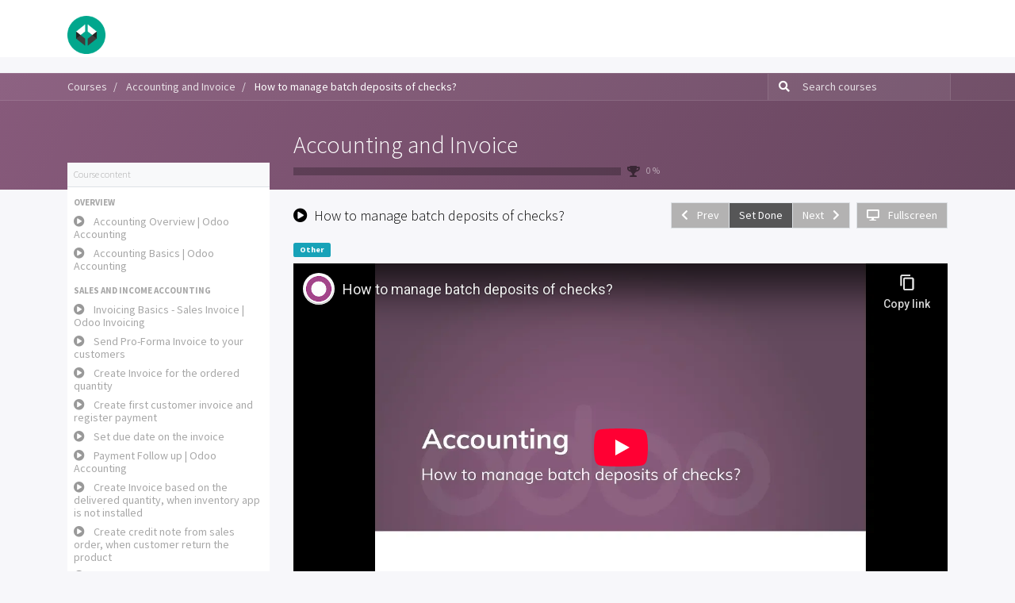

--- FILE ---
content_type: text/html; charset=utf-8
request_url: https://erp.clicktohub.com/slides/slide/how-to-manage-batch-deposits-of-checks-580
body_size: 14087
content:

    
    <!DOCTYPE html>
        
        
            
        
    <html lang="en-US" data-website-id="1" data-oe-company-name="Click to Hub Limited">
            
        
            
                
            
            
            
            
                
            
        
        
    <head>
                <meta charset="utf-8"/>
                <meta http-equiv="X-UA-Compatible" content="IE=edge,chrome=1"/>
                <meta name="viewport" content="width=device-width, initial-scale=1, user-scalable=no"/>
        <meta name="generator" content="Odoo"/>
        
        
        
            
            
            
        <meta name="description" content="How to manage batch deposits of checks?

When your company's collections group receives checks from customers they will often place this money into their bank account in batches. As this money has been received in a physical form, someone in your company must manually bring the checks to the bank.

The bank will ask for a deposit ticket (also referred to as deposit slip) to be filled-in with the details of the checks or cash to be included in the transactions.

The bank statement will reflect the total amount that was deposited and the reference to the deposit ticket, not the individual checks.

Odoo assists you to prepare and print your deposit tickets, and later on reconcile them with your bank statement easily."/>
        
        
            
            
            
                
                    
                        <meta property="og:type" content="website"/>
                    
                
                    
                        <meta property="og:title" content="How to manage batch deposits of checks?"/>
                    
                
                    
                        <meta property="og:site_name" content="Click to Hub Limited"/>
                    
                
                    
                        <meta property="og:url" content="https://erp.clicktohub.com/slides/slide/how-to-manage-batch-deposits-of-checks-580"/>
                    
                
                    
                        <meta property="og:image" content="https://erp.clicktohub.com/web/image/slide.slide/580/image_1024?unique=35a2c90"/>
                    
                
                    
                        <meta property="og:description" content="How to manage batch deposits of checks?

When your company's collections group receives checks from customers they will often place this money into their bank account in batches. As this money has been received in a physical form, someone in your company must manually bring the checks to the bank.

The bank will ask for a deposit ticket (also referred to as deposit slip) to be filled-in with the details of the checks or cash to be included in the transactions.

The bank statement will reflect the total amount that was deposited and the reference to the deposit ticket, not the individual checks.

Odoo assists you to prepare and print your deposit tickets, and later on reconcile them with your bank statement easily."/>
                    
                
            
            
            
                
                    <meta name="twitter:card" content="summary_large_image"/>
                
                    <meta name="twitter:title" content="How to manage batch deposits of checks?"/>
                
                    <meta name="twitter:image" content="https://erp.clicktohub.com/web/image/slide.slide/580/image_1024?unique=35a2c90"/>
                
                    <meta name="twitter:site" content="@clicktohub"/>
                
                    <meta name="twitter:description" content="How to manage batch deposits of checks?

When your company's collections group receives checks from customers they will often place this money into their bank account in batches. As this money has been received in a physical form, someone in your company must manually bring the checks to the bank.

The bank will ask for a deposit ticket (also referred to as deposit slip) to be filled-in with the details of the checks or cash to be included in the transactions.

The bank statement will reflect the total amount that was deposited and the reference to the deposit ticket, not the individual checks.

Odoo assists you to prepare and print your deposit tickets, and later on reconcile them with your bank statement easily."/>
                
            
        

        
            
            
                <link rel="alternate" hreflang="ar" href="https://erp.clicktohub.com/ar/slides/slide/how-to-manage-batch-deposits-of-checks-580"/>
            
                <link rel="alternate" hreflang="en" href="https://erp.clicktohub.com/slides/slide/how-to-manage-batch-deposits-of-checks-580"/>
            
                <link rel="alternate" hreflang="x-default" href="https://erp.clicktohub.com/slides/slide/how-to-manage-batch-deposits-of-checks-580"/>
            
        
        <link rel="canonical" href="https://erp.clicktohub.com/slides/slide/how-to-manage-batch-deposits-of-checks-580"/>

        <link rel="preconnect" href="https://fonts.gstatic.com/" crossorigin=""/>
    

                <title> How to manage batch deposits of checks? | Click To Hub Limited </title>
                <link type="image/x-icon" rel="shortcut icon" href="/web/image/website/1/favicon?unique=ddb5610"/>
            <link type="text/css" rel="stylesheet" href="/web/content/34662-0b5499b/1/web.assets_common.css"/>
            <link type="text/css" rel="stylesheet" href="/web/content/34663-1761fdd/1/web.assets_frontend.css"/>
        
    
        

                <script id="web.layout.odooscript" type="text/javascript">
                    var odoo = {
                        csrf_token: "e77194ab7ec636f4906e07a8d3a7af8aba8f7982o",
                        debug: "",
                    };
                </script>
            <script type="text/javascript">
                odoo.session_info = {"is_admin": false, "is_system": false, "is_website_user": true, "user_id": false, "is_frontend": true, "translationURL": "/website/translations", "cache_hashes": {"translations": "fb0245c910e06c0b741dd03bc63118593fe8f84a"}};
            </script>
            <script defer="defer" type="text/javascript" src="/web/content/31289-ed746a2/1/web.assets_common_minimal_js.js"></script>
            <script defer="defer" type="text/javascript" src="/web/content/31290-3a5eadd/1/web.assets_frontend_minimal_js.js"></script>
            
        
    
            <script defer="defer" type="text/javascript" data-src="/web/content/34665-5f17e9c/1/web.assets_common_lazy.js"></script>
            <script defer="defer" type="text/javascript" data-src="/web/content/34666-f2d7985/1/web.assets_frontend_lazy.js"></script>
        
    
        

                
            
            <noscript id="o_animate-no-js_fallback">
                <style type="text/css">
                    .o_animate {
                        /* If no js - force elements rendering */
                        visibility:visible;

                        /* If browser support css animations support - reset animation */
                        -webkit-animation-name: none-dummy;
                        animation-name: none-dummy;
                    }
                </style>
            </noscript>
        </head>
            <body class="o_wslides_body">
                
        
    
            
        <div id="wrapwrap" class="   ">
                <header id="graph_header" data-anchor="true" data-name="Header" class=" o_affix_enabled">
                    <nav class="navbar navbar-expand-md navbar-light bg-light">
                <div class="container">
                    <a href="/" class="navbar-brand logo">
            <span role="img" aria-label="Logo of Click To Hub Limited" title="Click To Hub Limited"><img src="/web/image/website/1/logo/Click%20To%20Hub%20Limited?unique=ddb5610" class="img img-fluid" alt="Click To Hub Limited"/></span>
        </a>
    <button type="button" class="navbar-toggler" data-toggle="collapse" data-target="#top_menu_collapse">
                        <span class="navbar-toggler-icon"></span>
                    </button>
                    <div class="collapse navbar-collapse" id="top_menu_collapse">
                        <ul class="nav navbar-nav ml-auto text-right o_menu_loading" id="top_menu">
                            
        
            
    
    <li class="nav-item">
        <a role="menuitem" href="/" class="nav-link ">
            <span>Home</span>
        </a>
    </li>
    

        
            
    
    <li class="nav-item">
        <a role="menuitem" href="/shop/category/suites-4" class="nav-link ">
            <span>Suites</span>
        </a>
    </li>
    

        
            
    
    <li class="nav-item">
        <a role="menuitem" href="/shop/category/business-modules-3" class="nav-link ">
            <span>Segments</span>
        </a>
    </li>
    

        
            
    
    <li class="nav-item">
        <a role="menuitem" href="/shop/product/managed-odoo-erp-cloud-hosting-package-29" class="nav-link ">
            <span>Host</span>
        </a>
    </li>
    

        
            
    
    <li class="nav-item">
        <a role="menuitem" href="/jobs" class="nav-link ">
            <span>Jobs</span>
        </a>
    </li>
    

        
            
    
    
    <li class="nav-item dropdown  ">
        <a data-toggle="dropdown" href="#" class="nav-link dropdown-toggle ">
            <span>Support</span>
        </a>
        <ul class="dropdown-menu" role="menu">
            
                
    
    <li class="">
        <a role="menuitem" href="/slides/all" class="dropdown-item ">
            <span>Courses</span>
        </a>
    </li>
    

            
                
    
    <li class="">
        <a role="menuitem" href="/documentation" class="dropdown-item ">
            <span>Documentation</span>
        </a>
    </li>
    

            
                
    
    <li class="">
        <a role="menuitem" href="/blog" class="dropdown-item ">
            <span>Blogs</span>
        </a>
    </li>
    

            
                
    
    <li class="">
        <a role="menuitem" href="https://calendly.com/clicktohub/c2h" class="dropdown-item ">
            <span>Meet the team</span>
        </a>
    </li>
    

            
                
    
    <li class="">
        <a role="menuitem" href="/livechat" class="dropdown-item ">
            <span>HelpDesk</span>
        </a>
    </li>
    

            
                
    
    <li class="">
        <a role="menuitem" href="/downloads" class="dropdown-item ">
            <span>Downloads</span>
        </a>
    </li>
    

            
        </ul>
    </li>

        
    
            
            <li class="nav-item divider d-none"></li> <li class="nav-item o_wsale_my_cart d-none">
                <a href="/shop/cart" class="nav-link">
                    <i class="fa fa-shopping-cart"></i>
                    My Cart <sup class="my_cart_quantity badge badge-primary" data-order-id=""></sup>
                </a>
            </li>
            
                
                <li class="nav-item o_wsale_my_wish" style="display:none;">
                    <a href="/shop/wishlist" class="nav-link">
                        <i class="fa fa-heart"></i>
                        Wishlist <sup class="my_wish_quantity o_animate_blink badge badge-primary">0</sup>
                    </a>
                </li>
            
        
        
                            
                        
            <li class="nav-item divider"></li>
            <li class="nav-item">
                <a class="nav-link" href="/web/login">
                    <b>Sign in</b>
                </a>
            </li>
        </ul>
                    </div>
                </div>
            </nav>
        </header>
                <main>
                    
            
        
        <div id="wrap" class="wrap o_wslides_wrap">
            <div class="o_wslides_lesson_header o_wslides_gradient position-relative text-white pb-0 pt-2 pt-md-5">
                
    <div class="o_wslides_course_nav">
        <div class="container">
            <div class="row align-items-center justify-content-between">
                <nav aria-label="breadcrumb" class="col-md-8 d-none d-md-flex">
                    <ol class="breadcrumb bg-transparent mb-0 pl-0 py-0">
                        <li class="breadcrumb-item">
                            <a href="/slides">Courses</a>
                        </li>
                        
                        <li class="breadcrumb-item ">
                            <a href="/slides/accounting-and-invoice-29"><span>Accounting and Invoice</span></a>
                        </li>
                        
                        
                        
                        
                        <li class="breadcrumb-item active">
                            <a href="/slides/slide/how-to-manage-batch-deposits-of-checks-580"><span>How to manage batch deposits of checks?</span></a>
                        </li>
                    </ol>
                </nav>

                <div class="col-md-4 d-none d-md-flex flex-row align-items-center justify-content-end">
                    <form role="search" method="get" action="/slides/all">
                        <div class="input-group o_wslides_course_nav_search ml-1 position-relative">
                            <span class="input-group-prepend">
                                <button class="btn btn-link text-white rounded-0 pr-1" type="submit" aria-label="Search" title="Search">
                                    <i class="fa fa-search"></i>
                                </button>
                            </span>
                            <input type="text" class="form-control border-0 rounded-0 bg-transparent text-white" name="search" placeholder="Search courses"/>
                        </div>
                    </form>
                </div>

                <div class="col d-md-none py-1">
                    <div class="btn-group w-100 position-relative" role="group" aria-label="Mobile sub-nav">
                        <div class="btn-group w-100">
                            <a class="btn bg-black-25 text-white dropdown-toggle" href="#" role="button" data-toggle="dropdown" aria-haspopup="true" aria-expanded="false">Nav</a>

                            <div class="dropdown-menu">
                                <a class="dropdown-item" href="/slides">Home</a>
                                
                                <a class="dropdown-item active" href="/slides/accounting-and-invoice-29">
                                    └<span class="ml-1">Accounting and Invoice</span>
                                </a>
                                
                                
                                
                                
                                 <a class="dropdown-item active" href="/slides/slide/how-to-manage-batch-deposits-of-checks-580">
                                    └<span class="ml-1">How to manage batch deposits of checks?</span>
                                </a>
                            </div>
                        </div>

                        <div class="btn-group ml-1 position-static">
                            <a class="btn bg-black-25 text-white dropdown-toggle" href="#" role="button" data-toggle="dropdown" aria-haspopup="true" aria-expanded="false"><i class="fa fa-search"></i></a>
                            <div class="dropdown-menu dropdown-menu-right w-100" style="right: 10px;">
                                <form class="px-3" role="search" method="get" action="/slides/accounting-and-invoice-29">
                                    <div class="input-group">
                                        <input type="text" class="form-control" name="search" placeholder="Search courses"/>
                                        <span class="input-group-append">
                                            <button class="btn btn-primary" type="submit" aria-label="Search" title="Search">
                                                <i class="fa fa-search"></i>
                                            </button>
                                        </span>
                                    </div>
                                </form>
                            </div>
                        </div>
                    </div>
                </div>
            </div>
        </div>
    </div>

                <div class="container o_wslides_lesson_header_container mt-5 mt-md-3 mt-xl-4">
                    <div class="row align-items-end align-items-md-stretch">
                        <div class="col-12 col-lg-9 d-flex flex-column offset-lg-3">
                            <h2 class="font-weight-medium w-100">
                                <a class="text-white text-decoration-none" href="/slides/accounting-and-invoice-29">Accounting and Invoice</a>
                            </h2>

                            <div class="d-flex align-items-center pb-3">
                                <div class="progress w-50 bg-black-25" style="height: 10px;">
                                    <div class="progress-bar rounded-left" role="progressbar" aria-valuemin="0" aria-valuemax="100" style="width: 0%;">
                                    </div>
                                </div>
                                <i class="fa fa-trophy m-0 ml-2 p-0 text-black-50"></i>
                                <small class="ml-2 text-white-50">0 %</small>
                            </div>
                        </div>
                    </div>
                </div>
            </div>
            <div class="container o_wslides_lesson_main">
                <div class="row">
                    <div class="o_wslides_lesson_aside col-lg-3 ">
                        
    <div class="o_wslides_lesson_aside_list position-relative bg-white border-bottom mt-4">
        <div class="bg-100 text-600 h6 my-0 text-decoration-none border-bottom d-flex align-items-center justify-content-between">
            <span class="p-2">Course content</span>
            <a href="#collapse_slide_aside" data-toggle="collapse" class="d-lg-none p-2 text-decoration-none o_wslides_lesson_aside_collapse">
                <i class="fa fa-chevron-down d-lg-none"></i>
            </a>
        </div>
        <ul id="collapse_slide_aside" class="list-unstyled my-0 pb-3 collapse d-lg-block">
            
            
                
    
    <li class="o_wslides_fs_sidebar_section mt-2">
        <a data-toggle="collapse" role="button" aria-expanded="true" class="o_wslides_lesson_aside_list_link pl-2 text-600 text-uppercase text-decoration-none py-1 small d-block" href="#collapse-674" aria-controls="collapse-674">
            
                <b>Overview</b>
            
        </a>
        <ul class="collapse show p-0 m-0 list-unstyled" id="collapse-674">
            
                
                
                
                <li class="p-0 pb-1">
                    <a href="/slides/slide/accounting-overview-odoo-accounting-345" class="o_wslides_lesson_aside_list_link d-flex align-items-top px-2 pt-1 text-decoration-none ">
                        
                        <div class="o_wslides_lesson_link_name">
                            
    
    
    
    
    <i class="fa fa-play-circle mr-2 text-muted"></i>
    
    
    
                
            

                            <span class="mr-2">Accounting Overview | Odoo Accounting</span>
                        </div>
                        
                    </a>
                    
                </li>
            
                
                
                
                <li class="p-0 pb-1">
                    <a href="/slides/slide/accounting-basics-odoo-accounting-356" class="o_wslides_lesson_aside_list_link d-flex align-items-top px-2 pt-1 text-decoration-none ">
                        
                        <div class="o_wslides_lesson_link_name">
                            
    
    
    
    
    <i class="fa fa-play-circle mr-2 text-muted"></i>
    
    
    
                
            

                            <span class="mr-2">Accounting Basics | Odoo Accounting</span>
                        </div>
                        
                    </a>
                    
                </li>
            
        </ul>
    </li>

            
                
    
    <li class="o_wslides_fs_sidebar_section mt-2">
        <a data-toggle="collapse" role="button" aria-expanded="true" class="o_wslides_lesson_aside_list_link pl-2 text-600 text-uppercase text-decoration-none py-1 small d-block" href="#collapse-675" aria-controls="collapse-675">
            
                <b>Sales and Income Accounting</b>
            
        </a>
        <ul class="collapse show p-0 m-0 list-unstyled" id="collapse-675">
            
                
                
                
                <li class="p-0 pb-1">
                    <a href="/slides/slide/invoicing-basics-sales-invoice-odoo-invoicing-395" class="o_wslides_lesson_aside_list_link d-flex align-items-top px-2 pt-1 text-decoration-none ">
                        
                        <div class="o_wslides_lesson_link_name">
                            
    
    
    
    
    <i class="fa fa-play-circle mr-2 text-muted"></i>
    
    
    
                
            

                            <span class="mr-2">Invoicing Basics - Sales Invoice | Odoo Invoicing</span>
                        </div>
                        
                    </a>
                    
                </li>
            
                
                
                
                <li class="p-0 pb-1">
                    <a href="/slides/slide/send-pro-forma-invoice-to-your-customers-420" class="o_wslides_lesson_aside_list_link d-flex align-items-top px-2 pt-1 text-decoration-none ">
                        
                        <div class="o_wslides_lesson_link_name">
                            
    
    
    
    
    <i class="fa fa-play-circle mr-2 text-muted"></i>
    
    
    
                
            

                            <span class="mr-2">Send Pro-Forma Invoice to your customers</span>
                        </div>
                        
                    </a>
                    
                </li>
            
                
                
                
                <li class="p-0 pb-1">
                    <a href="/slides/slide/create-invoice-for-the-ordered-quantity-429" class="o_wslides_lesson_aside_list_link d-flex align-items-top px-2 pt-1 text-decoration-none ">
                        
                        <div class="o_wslides_lesson_link_name">
                            
    
    
    
    
    <i class="fa fa-play-circle mr-2 text-muted"></i>
    
    
    
                
            

                            <span class="mr-2">Create Invoice for the ordered quantity</span>
                        </div>
                        
                    </a>
                    
                </li>
            
                
                
                
                <li class="p-0 pb-1">
                    <a href="/slides/slide/create-first-customer-invoice-and-register-payment-410" class="o_wslides_lesson_aside_list_link d-flex align-items-top px-2 pt-1 text-decoration-none ">
                        
                        <div class="o_wslides_lesson_link_name">
                            
    
    
    
    
    <i class="fa fa-play-circle mr-2 text-muted"></i>
    
    
    
                
            

                            <span class="mr-2">Create first customer invoice and register payment</span>
                        </div>
                        
                    </a>
                    
                </li>
            
                
                
                
                <li class="p-0 pb-1">
                    <a href="/slides/slide/set-due-date-on-the-invoice-437" class="o_wslides_lesson_aside_list_link d-flex align-items-top px-2 pt-1 text-decoration-none ">
                        
                        <div class="o_wslides_lesson_link_name">
                            
    
    
    
    
    <i class="fa fa-play-circle mr-2 text-muted"></i>
    
    
    
                
            

                            <span class="mr-2">Set due date on the invoice</span>
                        </div>
                        
                    </a>
                    
                </li>
            
                
                
                
                <li class="p-0 pb-1">
                    <a href="/slides/slide/payment-follow-up-odoo-accounting-375" class="o_wslides_lesson_aside_list_link d-flex align-items-top px-2 pt-1 text-decoration-none ">
                        
                        <div class="o_wslides_lesson_link_name">
                            
    
    
    
    
    <i class="fa fa-play-circle mr-2 text-muted"></i>
    
    
    
                
            

                            <span class="mr-2">Payment Follow up | Odoo Accounting</span>
                        </div>
                        
                    </a>
                    
                </li>
            
                
                
                
                <li class="p-0 pb-1">
                    <a href="/slides/slide/create-invoice-based-on-the-delivered-quantity-when-inventory-app-is-not-installed-443" class="o_wslides_lesson_aside_list_link d-flex align-items-top px-2 pt-1 text-decoration-none ">
                        
                        <div class="o_wslides_lesson_link_name">
                            
    
    
    
    
    <i class="fa fa-play-circle mr-2 text-muted"></i>
    
    
    
                
            

                            <span class="mr-2">Create Invoice based on the delivered quantity, when inventory app is not installed</span>
                        </div>
                        
                    </a>
                    
                </li>
            
                
                
                
                <li class="p-0 pb-1">
                    <a href="/slides/slide/create-credit-note-from-sales-order-when-customer-return-the-product-450" class="o_wslides_lesson_aside_list_link d-flex align-items-top px-2 pt-1 text-decoration-none ">
                        
                        <div class="o_wslides_lesson_link_name">
                            
    
    
    
    
    <i class="fa fa-play-circle mr-2 text-muted"></i>
    
    
    
                
            

                            <span class="mr-2">Create credit note from sales order, when customer return the product</span>
                        </div>
                        
                    </a>
                    
                </li>
            
                
                
                
                <li class="p-0 pb-1">
                    <a href="/slides/slide/terms-and-conditions-t-c-and-payment-terms-odoo-invoicing-454" class="o_wslides_lesson_aside_list_link d-flex align-items-top px-2 pt-1 text-decoration-none ">
                        
                        <div class="o_wslides_lesson_link_name">
                            
    
    
    
    
    <i class="fa fa-play-circle mr-2 text-muted"></i>
    
    
    
                
            

                            <span class="mr-2">Terms and Conditions (T&amp;C) and Payment Terms | Odoo Invoicing</span>
                        </div>
                        
                    </a>
                    
                </li>
            
                
                
                
                <li class="p-0 pb-1">
                    <a href="/slides/slide/invoice-payment-methods-odoo-invoicing-464" class="o_wslides_lesson_aside_list_link d-flex align-items-top px-2 pt-1 text-decoration-none ">
                        
                        <div class="o_wslides_lesson_link_name">
                            
    
    
    
    
    <i class="fa fa-play-circle mr-2 text-muted"></i>
    
    
    
                
            

                            <span class="mr-2">Invoice Payment Methods | Odoo Invoicing</span>
                        </div>
                        
                    </a>
                    
                </li>
            
                
                
                
                <li class="p-0 pb-1">
                    <a href="/slides/slide/how-to-create-single-invoice-from-multiple-sales-orders-472" class="o_wslides_lesson_aside_list_link d-flex align-items-top px-2 pt-1 text-decoration-none ">
                        
                        <div class="o_wslides_lesson_link_name">
                            
    
    
    
    
    <i class="fa fa-play-circle mr-2 text-muted"></i>
    
    
    
                
            

                            <span class="mr-2">How to create single invoice from multiple sales orders?</span>
                        </div>
                        
                    </a>
                    
                </li>
            
                
                
                
                <li class="p-0 pb-1">
                    <a href="/slides/slide/sales-tax-and-vat-odoo-invoicing-479" class="o_wslides_lesson_aside_list_link d-flex align-items-top px-2 pt-1 text-decoration-none ">
                        
                        <div class="o_wslides_lesson_link_name">
                            
    
    
    
    
    <i class="fa fa-play-circle mr-2 text-muted"></i>
    
    
    
                
            

                            <span class="mr-2">Sales Tax and VAT | Odoo Invoicing</span>
                        </div>
                        
                    </a>
                    
                </li>
            
                
                
                
                <li class="p-0 pb-1">
                    <a href="/slides/slide/how-to-set-up-cash-discounts-when-customer-pay-early-489" class="o_wslides_lesson_aside_list_link d-flex align-items-top px-2 pt-1 text-decoration-none ">
                        
                        <div class="o_wslides_lesson_link_name">
                            
    
    
    
    
    <i class="fa fa-play-circle mr-2 text-muted"></i>
    
    
    
                
            

                            <span class="mr-2">How to set up cash discounts, when customer pay early?</span>
                        </div>
                        
                    </a>
                    
                </li>
            
                
                
                
                <li class="p-0 pb-1">
                    <a href="/slides/slide/reconciliation-of-invoices-with-a-cash-discount-odoo-accounting-507" class="o_wslides_lesson_aside_list_link d-flex align-items-top px-2 pt-1 text-decoration-none ">
                        
                        <div class="o_wslides_lesson_link_name">
                            
    
    
    
    
    <i class="fa fa-play-circle mr-2 text-muted"></i>
    
    
    
                
            

                            <span class="mr-2">Reconciliation of Invoices with a Cash Discount | Odoo Accounting</span>
                        </div>
                        
                    </a>
                    
                </li>
            
                
                
                
                <li class="p-0 pb-1">
                    <a href="/slides/slide/warning-message-on-credit-limit-reached-and-block-further-invoice-when-it-cross-limits-550" class="o_wslides_lesson_aside_list_link d-flex align-items-top px-2 pt-1 text-decoration-none ">
                        
                        <div class="o_wslides_lesson_link_name">
                            
    
    
    
    
    <i class="fa fa-play-circle mr-2 text-muted"></i>
    
    
    
                
            

                            <span class="mr-2">Warning message on credit limit reached and block further invoice when it cross limits</span>
                        </div>
                        
                    </a>
                    
                </li>
            
                
                
                
                <li class="p-0 pb-1">
                    <a href="/slides/slide/what-are-the-different-ways-to-record-a-payment-554" class="o_wslides_lesson_aside_list_link d-flex align-items-top px-2 pt-1 text-decoration-none ">
                        
                        <div class="o_wslides_lesson_link_name">
                            
    
    
    
    
    <i class="fa fa-play-circle mr-2 text-muted"></i>
    
    
    
                
            

                            <span class="mr-2">What are the different ways to record a payment?</span>
                        </div>
                        
                    </a>
                    
                </li>
            
                
                
                
                <li class="p-0 pb-1">
                    <a href="/slides/slide/create-invoice-receive-and-register-partial-payment-on-invoice-555" class="o_wslides_lesson_aside_list_link d-flex align-items-top px-2 pt-1 text-decoration-none ">
                        
                        <div class="o_wslides_lesson_link_name">
                            
    
    
    
    
    <i class="fa fa-play-circle mr-2 text-muted"></i>
    
    
    
                
            

                            <span class="mr-2">Create invoice, receive and register partial payment on invoice</span>
                        </div>
                        
                    </a>
                    
                </li>
            
                
                
                
                <li class="p-0 pb-1">
                    <a href="/slides/slide/how-to-automate-customer-follow-ups-with-plans-559" class="o_wslides_lesson_aside_list_link d-flex align-items-top px-2 pt-1 text-decoration-none ">
                        
                        <div class="o_wslides_lesson_link_name">
                            
    
    
    
    
    <i class="fa fa-play-circle mr-2 text-muted"></i>
    
    
    
                
            

                            <span class="mr-2">How to automate customer follow-ups with plans?</span>
                        </div>
                        
                    </a>
                    
                </li>
            
                
                
                
                <li class="p-0 pb-1">
                    <a href="/slides/slide/receive-advance-payment-from-customer-and-match-against-invoice-later-560" class="o_wslides_lesson_aside_list_link d-flex align-items-top px-2 pt-1 text-decoration-none ">
                        
                        <div class="o_wslides_lesson_link_name">
                            
    
    
    
    
    <i class="fa fa-play-circle mr-2 text-muted"></i>
    
    
    
                
            

                            <span class="mr-2">Receive advance payment from customer and match against invoice later</span>
                        </div>
                        
                    </a>
                    
                </li>
            
                
                
                
                <li class="p-0 pb-1">
                    <a href="/slides/slide/how-to-modify-the-confirmed-customer-invoice-575" class="o_wslides_lesson_aside_list_link d-flex align-items-top px-2 pt-1 text-decoration-none ">
                        
                        <div class="o_wslides_lesson_link_name">
                            
    
    
    
    
    <i class="fa fa-play-circle mr-2 text-muted"></i>
    
    
    
                
            

                            <span class="mr-2">How to modify the confirmed customer invoice?</span>
                        </div>
                        
                    </a>
                    
                </li>
            
                
                
                
                <li class="p-0 pb-1">
                    <a href="/slides/slide/how-to-reject-customer-invoice-which-is-not-issued-to-customer-573" class="o_wslides_lesson_aside_list_link d-flex align-items-top px-2 pt-1 text-decoration-none ">
                        
                        <div class="o_wslides_lesson_link_name">
                            
    
    
    
    
    <i class="fa fa-play-circle mr-2 text-muted"></i>
    
    
    
                
            

                            <span class="mr-2">How to reject customer invoice, which is not issued to customer?</span>
                        </div>
                        
                    </a>
                    
                </li>
            
                
                
                
                <li class="p-0 pb-1">
                    <a href="/slides/slide/how-to-refund-a-fully-paid-customer-invoice-576" class="o_wslides_lesson_aside_list_link d-flex align-items-top px-2 pt-1 text-decoration-none ">
                        
                        <div class="o_wslides_lesson_link_name">
                            
    
    
    
    
    <i class="fa fa-play-circle mr-2 text-muted"></i>
    
    
    
                
            

                            <span class="mr-2">How to refund a fully paid customer invoice?</span>
                        </div>
                        
                    </a>
                    
                </li>
            
                
                
                
                <li class="p-0 pb-1">
                    <a href="/slides/slide/how-to-refund-the-partially-paid-invoice-577" class="o_wslides_lesson_aside_list_link d-flex align-items-top px-2 pt-1 text-decoration-none ">
                        
                        <div class="o_wslides_lesson_link_name">
                            
    
    
    
    
    <i class="fa fa-play-circle mr-2 text-muted"></i>
    
    
    
                
            

                            <span class="mr-2">How to refund the partially paid invoice?</span>
                        </div>
                        
                    </a>
                    
                </li>
            
                
                
                
                <li class="p-0 pb-1">
                    <a href="/slides/slide/invoice-and-payment-in-foreign-currency-582" class="o_wslides_lesson_aside_list_link d-flex align-items-top px-2 pt-1 text-decoration-none ">
                        
                        <div class="o_wslides_lesson_link_name">
                            
    
    
    
    
    <i class="fa fa-play-circle mr-2 text-muted"></i>
    
    
    
                
            

                            <span class="mr-2">Invoice and payment in foreign currency</span>
                        </div>
                        
                    </a>
                    
                </li>
            
                
                
                
                <li class="p-0 pb-1">
                    <a href="/slides/slide/how-to-prepare-invoice-in-foreign-currency-581" class="o_wslides_lesson_aside_list_link d-flex align-items-top px-2 pt-1 text-decoration-none ">
                        
                        <div class="o_wslides_lesson_link_name">
                            
    
    
    
    
    <i class="fa fa-play-circle mr-2 text-muted"></i>
    
    
    
                
            

                            <span class="mr-2">How to prepare invoice in foreign currency?</span>
                        </div>
                        
                    </a>
                    
                </li>
            
                
                
                
                <li class="p-0 pb-1">
                    <a href="/slides/slide/how-to-print-customer-ledger-561" class="o_wslides_lesson_aside_list_link d-flex align-items-top px-2 pt-1 text-decoration-none ">
                        
                        <div class="o_wslides_lesson_link_name">
                            
    
    
    
    
    <i class="fa fa-play-circle mr-2 text-muted"></i>
    
    
    
                
            

                            <span class="mr-2">How to print customer ledger?</span>
                        </div>
                        
                    </a>
                    
                </li>
            
        </ul>
    </li>

            
                
    
    <li class="o_wslides_fs_sidebar_section mt-2">
        <a data-toggle="collapse" role="button" aria-expanded="true" class="o_wslides_lesson_aside_list_link pl-2 text-600 text-uppercase text-decoration-none py-1 small d-block" href="#collapse-676" aria-controls="collapse-676">
            
                <b>Purchases and Cost Accounting</b>
            
        </a>
        <ul class="collapse show p-0 m-0 list-unstyled" id="collapse-676">
            
                
                
                
                <li class="p-0 pb-1">
                    <a href="/slides/slide/purchase-order-to-vendor-bill-payment-through-check-584" class="o_wslides_lesson_aside_list_link d-flex align-items-top px-2 pt-1 text-decoration-none ">
                        
                        <div class="o_wslides_lesson_link_name">
                            
    
    
    
    
    <i class="fa fa-play-circle mr-2 text-muted"></i>
    
    
    
                
            

                            <span class="mr-2">Purchase order to vendor bill, payment through check</span>
                        </div>
                        
                    </a>
                    
                </li>
            
                
                
                
                <li class="p-0 pb-1">
                    <a href="/slides/slide/vendor-bills-and-rounding-methods-odoo-accounting-518" class="o_wslides_lesson_aside_list_link d-flex align-items-top px-2 pt-1 text-decoration-none ">
                        
                        <div class="o_wslides_lesson_link_name">
                            
    
    
    
    
    <i class="fa fa-play-circle mr-2 text-muted"></i>
    
    
    
                
            

                            <span class="mr-2">Vendor Bills and Rounding Methods | Odoo Accounting</span>
                        </div>
                        
                    </a>
                    
                </li>
            
                
                
                
                <li class="p-0 pb-1">
                    <a href="/slides/slide/vendor-bills-batch-payments-checks-and-sepa-credit-transfer-odoo-accounting-511" class="o_wslides_lesson_aside_list_link d-flex align-items-top px-2 pt-1 text-decoration-none ">
                        
                        <div class="o_wslides_lesson_link_name">
                            
    
    
    
    
    <i class="fa fa-play-circle mr-2 text-muted"></i>
    
    
    
                
            

                            <span class="mr-2">Vendor Bills Batch Payments (Checks and SEPA Credit Transfer) | Odoo Accounting</span>
                        </div>
                        
                    </a>
                    
                </li>
            
                
                
                
                <li class="p-0 pb-1">
                    <a href="/slides/slide/how-to-create-single-vendor-bill-from-multiple-purchase-orders-590" class="o_wslides_lesson_aside_list_link d-flex align-items-top px-2 pt-1 text-decoration-none ">
                        
                        <div class="o_wslides_lesson_link_name">
                            
    
    
    
    
    <i class="fa fa-play-circle mr-2 text-muted"></i>
    
    
    
                
            

                            <span class="mr-2">How to create single vendor bill from multiple purchase orders?</span>
                        </div>
                        
                    </a>
                    
                </li>
            
                
                
                
                <li class="p-0 pb-1">
                    <a href="/slides/slide/how-to-forecast-future-vendor-bills-to-pay-589" class="o_wslides_lesson_aside_list_link d-flex align-items-top px-2 pt-1 text-decoration-none ">
                        
                        <div class="o_wslides_lesson_link_name">
                            
    
    
    
    
    <i class="fa fa-play-circle mr-2 text-muted"></i>
    
    
    
                
            

                            <span class="mr-2">How to forecast future vendor bills to pay?</span>
                        </div>
                        
                    </a>
                    
                </li>
            
                
                
                
                <li class="p-0 pb-1">
                    <a href="/slides/slide/register-partial-payment-while-paying-to-multiple-vendor-bills-588" class="o_wslides_lesson_aside_list_link d-flex align-items-top px-2 pt-1 text-decoration-none ">
                        
                        <div class="o_wslides_lesson_link_name">
                            
    
    
    
    
    <i class="fa fa-play-circle mr-2 text-muted"></i>
    
    
    
                
            

                            <span class="mr-2">Register partial payment while paying to multiple vendor bills</span>
                        </div>
                        
                    </a>
                    
                </li>
            
        </ul>
    </li>

            
                
    
    <li class="o_wslides_fs_sidebar_section mt-2">
        <a data-toggle="collapse" role="button" aria-expanded="true" class="o_wslides_lesson_aside_list_link pl-2 text-600 text-uppercase text-decoration-none py-1 small d-block" href="#collapse-681" aria-controls="collapse-681">
            
                <b>Inventory and Stock Accounting</b>
            
        </a>
        <ul class="collapse show p-0 m-0 list-unstyled" id="collapse-681">
            
                
                
                
                <li class="p-0 pb-1">
                    <a href="/slides/slide/compute-stock-for-the-kit-product-based-on-the-bill-of-materials-stock-585" class="o_wslides_lesson_aside_list_link d-flex align-items-top px-2 pt-1 text-decoration-none ">
                        
                        <div class="o_wslides_lesson_link_name">
                            
    
    
    
    
    <i class="fa fa-play-circle mr-2 text-muted"></i>
    
    
    
                
            

                            <span class="mr-2">Compute stock for the kit product based on the bill of materials stock</span>
                        </div>
                        
                    </a>
                    
                </li>
            
                
                
                
                <li class="p-0 pb-1">
                    <a href="/slides/slide/inventory-valuation-odoo-accounting-536" class="o_wslides_lesson_aside_list_link d-flex align-items-top px-2 pt-1 text-decoration-none ">
                        
                        <div class="o_wslides_lesson_link_name">
                            
    
    
    
    
    <i class="fa fa-play-circle mr-2 text-muted"></i>
    
    
    
                
            

                            <span class="mr-2">Inventory Valuation | Odoo Accounting</span>
                        </div>
                        
                    </a>
                    
                </li>
            
                
                
                
                <li class="p-0 pb-1">
                    <a href="/slides/slide/compute-the-cost-of-cost-goods-sold-for-kit-product-standard-costing-and-automated-valuation-600" class="o_wslides_lesson_aside_list_link d-flex align-items-top px-2 pt-1 text-decoration-none ">
                        
                        <div class="o_wslides_lesson_link_name">
                            
    
    
    
    
    <i class="fa fa-play-circle mr-2 text-muted"></i>
    
    
    
                
            

                            <span class="mr-2">Compute the cost of cost goods sold for kit product (Standard costing and Automated valuation)</span>
                        </div>
                        
                    </a>
                    
                </li>
            
                
                
                
                <li class="p-0 pb-1">
                    <a href="/slides/slide/correct-cost-of-good-sold-accounting-entry-for-kit-type-product-using-anglo-saxon-method-599" class="o_wslides_lesson_aside_list_link d-flex align-items-top px-2 pt-1 text-decoration-none ">
                        
                        <div class="o_wslides_lesson_link_name">
                            
    
    
    
    
    <i class="fa fa-play-circle mr-2 text-muted"></i>
    
    
    
                
            

                            <span class="mr-2">Correct cost of good sold accounting entry for kit type product using anglo saxon method</span>
                        </div>
                        
                    </a>
                    
                </li>
            
                
                
                
                <li class="p-0 pb-1">
                    <a href="/slides/slide/compute-the-cost-of-cost-goods-sold-for-kit-product-standard-costing-and-automated-valuation-598" class="o_wslides_lesson_aside_list_link d-flex align-items-top px-2 pt-1 text-decoration-none ">
                        
                        <div class="o_wslides_lesson_link_name">
                            
    
    
    
    
    <i class="fa fa-play-circle mr-2 text-muted"></i>
    
    
    
                
            

                            <span class="mr-2">Compute the cost of cost goods sold for kit product (Standard costing and Automated valuation)</span>
                        </div>
                        
                    </a>
                    
                </li>
            
                
                
                
                <li class="p-0 pb-1">
                    <a href="/slides/slide/compute-the-inventory-valuation-in-p-l-and-bs-average-costing-method-and-manual-valuation-597" class="o_wslides_lesson_aside_list_link d-flex align-items-top px-2 pt-1 text-decoration-none ">
                        
                        <div class="o_wslides_lesson_link_name">
                            
    
    
    
    
    <i class="fa fa-play-circle mr-2 text-muted"></i>
    
    
    
                
            

                            <span class="mr-2">Compute the inventory valuation in P&amp;L and BS (average costing method and manual valuation)</span>
                        </div>
                        
                    </a>
                    
                </li>
            
                
                
                
                <li class="p-0 pb-1">
                    <a href="/slides/slide/compute-the-inventory-valuation-in-p-l-and-bs-fifo-costing-method-and-manual-valuation-596" class="o_wslides_lesson_aside_list_link d-flex align-items-top px-2 pt-1 text-decoration-none ">
                        
                        <div class="o_wslides_lesson_link_name">
                            
    
    
    
    
    <i class="fa fa-play-circle mr-2 text-muted"></i>
    
    
    
                
            

                            <span class="mr-2">Compute the inventory valuation in P&amp;L and BS (fifo costing method and manual valuation)</span>
                        </div>
                        
                    </a>
                    
                </li>
            
                
                
                
                <li class="p-0 pb-1">
                    <a href="/slides/slide/compute-the-inventory-valuation-and-cost-of-goods-sold-using-standard-costing-595" class="o_wslides_lesson_aside_list_link d-flex align-items-top px-2 pt-1 text-decoration-none ">
                        
                        <div class="o_wslides_lesson_link_name">
                            
    
    
    
    
    <i class="fa fa-play-circle mr-2 text-muted"></i>
    
    
    
                
            

                            <span class="mr-2">Compute the inventory valuation and cost of goods sold using standard costing</span>
                        </div>
                        
                    </a>
                    
                </li>
            
                
                
                
                <li class="p-0 pb-1">
                    <a href="/slides/slide/compute-the-profitability-for-trading-company-bulk-purchase-and-retail-sales-594" class="o_wslides_lesson_aside_list_link d-flex align-items-top px-2 pt-1 text-decoration-none ">
                        
                        <div class="o_wslides_lesson_link_name">
                            
    
    
    
    
    <i class="fa fa-play-circle mr-2 text-muted"></i>
    
    
    
                
            

                            <span class="mr-2">Compute the profitability for trading company, bulk purchase and retail sales</span>
                        </div>
                        
                    </a>
                    
                </li>
            
                
                
                
                <li class="p-0 pb-1">
                    <a href="/slides/slide/compute-the-profitability-for-trading-company-592" class="o_wslides_lesson_aside_list_link d-flex align-items-top px-2 pt-1 text-decoration-none ">
                        
                        <div class="o_wslides_lesson_link_name">
                            
    
    
    
    
    <i class="fa fa-play-circle mr-2 text-muted"></i>
    
    
    
                
            

                            <span class="mr-2">Compute the profitability for trading company</span>
                        </div>
                        
                    </a>
                    
                </li>
            
        </ul>
    </li>

            
                
    
    <li class="o_wslides_fs_sidebar_section mt-2">
        <a data-toggle="collapse" role="button" aria-expanded="true" class="o_wslides_lesson_aside_list_link pl-2 text-600 text-uppercase text-decoration-none py-1 small d-block" href="#collapse-679" aria-controls="collapse-679">
            
                <b>Banking Deposits and Reconciliations</b>
            
        </a>
        <ul class="collapse show p-0 m-0 list-unstyled" id="collapse-679">
            
                
                
                
                <li class="p-0 pb-1">
                    <a href="/slides/slide/transferring-money-from-bank-account-to-petty-cash-cash-withdrawal-579" class="o_wslides_lesson_aside_list_link d-flex align-items-top px-2 pt-1 text-decoration-none ">
                        
                        <div class="o_wslides_lesson_link_name">
                            
    
    
    
    
    <i class="fa fa-play-circle mr-2 text-muted"></i>
    
    
    
                
            

                            <span class="mr-2">Transferring money from bank account to petty cash (Cash withdrawal)</span>
                        </div>
                        
                    </a>
                    
                </li>
            
                
                
                
                <li class="p-0 pb-1">
                    <a href="/slides/slide/bank-statements-and-reconciliation-odoo-accounting-502" class="o_wslides_lesson_aside_list_link d-flex align-items-top px-2 pt-1 text-decoration-none ">
                        
                        <div class="o_wslides_lesson_link_name">
                            
    
    
    
    
    <i class="fa fa-play-circle mr-2 text-muted"></i>
    
    
    
                
            

                            <span class="mr-2">Bank Statements and Reconciliation | Odoo Accounting</span>
                        </div>
                        
                    </a>
                    
                </li>
            
                
                
                
                <li class="p-0 pb-1">
                    <a href="/slides/slide/batch-deposit-of-checks-odoo-accounting-515" class="o_wslides_lesson_aside_list_link d-flex align-items-top px-2 pt-1 text-decoration-none ">
                        
                        <div class="o_wslides_lesson_link_name">
                            
    
    
    
    
    <i class="fa fa-play-circle mr-2 text-muted"></i>
    
    
    
                
            

                            <span class="mr-2">Batch Deposit of Checks | Odoo Accounting</span>
                        </div>
                        
                    </a>
                    
                </li>
            
                
                
                
                <li class="p-0 pb-1">
                    <a href="/slides/slide/how-to-manage-batch-deposits-of-checks-580" class="o_wslides_lesson_aside_list_link d-flex align-items-top px-2 pt-1 text-decoration-none bg-100 py-1 active">
                        
                        <div class="o_wslides_lesson_link_name">
                            
    
    
    
    
    <i class="fa fa-play-circle mr-2 text-muted"></i>
    
    
    
                
            

                            <span class="mr-2">How to manage batch deposits of checks?</span>
                        </div>
                        
                    </a>
                    
                </li>
            
                
                
                
                <li class="p-0 pb-1">
                    <a href="/slides/slide/import-bank-statement-ofx-format-and-quick-bank-reconciliation-578" class="o_wslides_lesson_aside_list_link d-flex align-items-top px-2 pt-1 text-decoration-none ">
                        
                        <div class="o_wslides_lesson_link_name">
                            
    
    
    
    
    <i class="fa fa-play-circle mr-2 text-muted"></i>
    
    
    
                
            

                            <span class="mr-2">Import bank statement (ofx format) and quick bank reconciliation</span>
                        </div>
                        
                    </a>
                    
                </li>
            
        </ul>
    </li>

            
                
    
    <li class="o_wslides_fs_sidebar_section mt-2">
        <a data-toggle="collapse" role="button" aria-expanded="true" class="o_wslides_lesson_aside_list_link pl-2 text-600 text-uppercase text-decoration-none py-1 small d-block" href="#collapse-680" aria-controls="collapse-680">
            
                <b>Analytic/ Project Accounting</b>
            
        </a>
        <ul class="collapse show p-0 m-0 list-unstyled" id="collapse-680">
            
                
                
                
                <li class="p-0 pb-1">
                    <a href="/slides/slide/compute-the-profitability-for-service-projects-593" class="o_wslides_lesson_aside_list_link d-flex align-items-top px-2 pt-1 text-decoration-none ">
                        
                        <div class="o_wslides_lesson_link_name">
                            
    
    
    
    
    <i class="fa fa-play-circle mr-2 text-muted"></i>
    
    
    
                
            

                            <span class="mr-2">Compute the profitability for service projects</span>
                        </div>
                        
                    </a>
                    
                </li>
            
                
                
                
                <li class="p-0 pb-1">
                    <a href="/slides/slide/analytic-accounting-odoo-accounting-530" class="o_wslides_lesson_aside_list_link d-flex align-items-top px-2 pt-1 text-decoration-none ">
                        
                        <div class="o_wslides_lesson_link_name">
                            
    
    
    
    
    <i class="fa fa-play-circle mr-2 text-muted"></i>
    
    
    
                
            

                            <span class="mr-2">Analytic Accounting | Odoo Accounting</span>
                        </div>
                        
                    </a>
                    
                </li>
            
                
                
                
                <li class="p-0 pb-1">
                    <a href="/slides/slide/deferred-revenues-recognition-odoo-accounting-542" class="o_wslides_lesson_aside_list_link d-flex align-items-top px-2 pt-1 text-decoration-none ">
                        
                        <div class="o_wslides_lesson_link_name">
                            
    
    
    
    
    <i class="fa fa-play-circle mr-2 text-muted"></i>
    
    
    
                
            

                            <span class="mr-2">Deferred Revenues (Recognition) | Odoo Accounting</span>
                        </div>
                        
                    </a>
                    
                </li>
            
        </ul>
    </li>

            
                
    
    <li class="o_wslides_fs_sidebar_section mt-2">
        <a data-toggle="collapse" role="button" aria-expanded="true" class="o_wslides_lesson_aside_list_link pl-2 text-600 text-uppercase text-decoration-none py-1 small d-block" href="#collapse-714" aria-controls="collapse-714">
            
                <b>Asset Management</b>
            
        </a>
        <ul class="collapse show p-0 m-0 list-unstyled" id="collapse-714">
            
                
                
                
                <li class="p-0 pb-1">
                    <a href="/slides/slide/assets-management-depreciation-odoo-accounting-540" class="o_wslides_lesson_aside_list_link d-flex align-items-top px-2 pt-1 text-decoration-none ">
                        
                        <div class="o_wslides_lesson_link_name">
                            
    
    
    
    
    <i class="fa fa-play-circle mr-2 text-muted"></i>
    
    
    
                
            

                            <span class="mr-2">Assets Management (Depreciation) | Odoo Accounting</span>
                        </div>
                        
                    </a>
                    
                </li>
            
        </ul>
    </li>

            
                
    
    <li class="o_wslides_fs_sidebar_section mt-2">
        <a data-toggle="collapse" role="button" aria-expanded="true" class="o_wslides_lesson_aside_list_link pl-2 text-600 text-uppercase text-decoration-none py-1 small d-block" href="#collapse-677" aria-controls="collapse-677">
            
                <b>Accounting and Financial Reports</b>
            
        </a>
        <ul class="collapse show p-0 m-0 list-unstyled" id="collapse-677">
            
                
                
                
                <li class="p-0 pb-1">
                    <a href="/slides/slide/reconcile-customer-invoice-vs-vendor-bill-558" class="o_wslides_lesson_aside_list_link d-flex align-items-top px-2 pt-1 text-decoration-none ">
                        
                        <div class="o_wslides_lesson_link_name">
                            
    
    
    
    
    <i class="fa fa-play-circle mr-2 text-muted"></i>
    
    
    
                
            

                            <span class="mr-2">Reconcile customer invoice vs vendor bill</span>
                        </div>
                        
                    </a>
                    
                </li>
            
        </ul>
    </li>

            
                
    
    <li class="o_wslides_fs_sidebar_section mt-2">
        <a data-toggle="collapse" role="button" aria-expanded="true" class="o_wslides_lesson_aside_list_link pl-2 text-600 text-uppercase text-decoration-none py-1 small d-block" href="#collapse-678" aria-controls="collapse-678">
            
                <b>Accounting Configurations</b>
            
        </a>
        <ul class="collapse show p-0 m-0 list-unstyled" id="collapse-678">
            
                
                
                
                <li class="p-0 pb-1">
                    <a href="/slides/slide/how-to-setup-and-use-payment-terms-586" class="o_wslides_lesson_aside_list_link d-flex align-items-top px-2 pt-1 text-decoration-none ">
                        
                        <div class="o_wslides_lesson_link_name">
                            
    
    
    
    
    <i class="fa fa-play-circle mr-2 text-muted"></i>
    
    
    
                
            

                            <span class="mr-2">How to setup and use payment terms</span>
                        </div>
                        
                    </a>
                    
                </li>
            
                
                
                
                <li class="p-0 pb-1">
                    <a href="/slides/slide/how-to-setup-odoo-accounting-and-import-opening-balance-566" class="o_wslides_lesson_aside_list_link d-flex align-items-top px-2 pt-1 text-decoration-none ">
                        
                        <div class="o_wslides_lesson_link_name">
                            
    
    
    
    
    <i class="fa fa-play-circle mr-2 text-muted"></i>
    
    
    
                
            

                            <span class="mr-2">How to setup Odoo Accounting and Import opening balance?</span>
                        </div>
                        
                    </a>
                    
                </li>
            
                
                
                
                <li class="p-0 pb-1">
                    <a href="/slides/slide/how-to-setup-company-information-bank-accounts-and-fiscal-period-564" class="o_wslides_lesson_aside_list_link d-flex align-items-top px-2 pt-1 text-decoration-none ">
                        
                        <div class="o_wslides_lesson_link_name">
                            
    
    
    
    
    <i class="fa fa-play-circle mr-2 text-muted"></i>
    
    
    
                
            

                            <span class="mr-2">How to setup Company Information, Bank Accounts and Fiscal Period?</span>
                        </div>
                        
                    </a>
                    
                </li>
            
                
                
                
                <li class="p-0 pb-1">
                    <a href="/slides/slide/extra-taxes-ecotax-alcohol-luxury-odoo-invoicing-487" class="o_wslides_lesson_aside_list_link d-flex align-items-top px-2 pt-1 text-decoration-none ">
                        
                        <div class="o_wslides_lesson_link_name">
                            
    
    
    
    
    <i class="fa fa-play-circle mr-2 text-muted"></i>
    
    
    
                
            

                            <span class="mr-2">Extra Taxes (ecotax, alcohol, luxury,...) | Odoo Invoicing</span>
                        </div>
                        
                    </a>
                    
                </li>
            
                
                
                
                <li class="p-0 pb-1">
                    <a href="/slides/slide/fiscal-positions-odoo-invoicing-484" class="o_wslides_lesson_aside_list_link d-flex align-items-top px-2 pt-1 text-decoration-none ">
                        
                        <div class="o_wslides_lesson_link_name">
                            
    
    
    
    
    <i class="fa fa-play-circle mr-2 text-muted"></i>
    
    
    
                
            

                            <span class="mr-2">Fiscal Positions | Odoo Invoicing</span>
                        </div>
                        
                    </a>
                    
                </li>
            
                
                
                
                <li class="p-0 pb-1">
                    <a href="/slides/slide/reset-invoice-numbering-based-on-the-date-range-monthly-invoice-book-495" class="o_wslides_lesson_aside_list_link d-flex align-items-top px-2 pt-1 text-decoration-none ">
                        
                        <div class="o_wslides_lesson_link_name">
                            
    
    
    
    
    <i class="fa fa-play-circle mr-2 text-muted"></i>
    
    
    
                
            

                            <span class="mr-2">Reset invoice numbering based on the date range, monthly invoice book</span>
                        </div>
                        
                    </a>
                    
                </li>
            
                
                
                
                <li class="p-0 pb-1">
                    <a href="/slides/slide/multi-currencies-odoo-accounting-524" class="o_wslides_lesson_aside_list_link d-flex align-items-top px-2 pt-1 text-decoration-none ">
                        
                        <div class="o_wslides_lesson_link_name">
                            
    
    
    
    
    <i class="fa fa-play-circle mr-2 text-muted"></i>
    
    
    
                
            

                            <span class="mr-2">Multi-currencies | Odoo Accounting</span>
                        </div>
                        
                    </a>
                    
                </li>
            
                
                
                
                <li class="p-0 pb-1">
                    <a href="/slides/slide/closing-the-fiscal-year-odoo-accounting-535" class="o_wslides_lesson_aside_list_link d-flex align-items-top px-2 pt-1 text-decoration-none ">
                        
                        <div class="o_wslides_lesson_link_name">
                            
    
    
    
    
    <i class="fa fa-play-circle mr-2 text-muted"></i>
    
    
    
                
            

                            <span class="mr-2">Closing The Fiscal Year | Odoo Accounting</span>
                        </div>
                        
                    </a>
                    
                </li>
            
                
                
                
                <li class="p-0 pb-1">
                    <a href="/slides/slide/how-to-setup-and-use-payment-terms-544" class="o_wslides_lesson_aside_list_link d-flex align-items-top px-2 pt-1 text-decoration-none ">
                        
                        <div class="o_wslides_lesson_link_name">
                            
    
    
    
    
    <i class="fa fa-play-circle mr-2 text-muted"></i>
    
    
    
                
            

                            <span class="mr-2">How to setup and use payment terms</span>
                        </div>
                        
                    </a>
                    
                </li>
            
                
                
                
                <li class="p-0 pb-1">
                    <a href="/slides/slide/how-to-define-an-installment-plan-on-customer-invoices-547" class="o_wslides_lesson_aside_list_link d-flex align-items-top px-2 pt-1 text-decoration-none ">
                        
                        <div class="o_wslides_lesson_link_name">
                            
    
    
    
    
    <i class="fa fa-play-circle mr-2 text-muted"></i>
    
    
    
                
            

                            <span class="mr-2">How to define an installment plan on customer invoices?</span>
                        </div>
                        
                    </a>
                    
                </li>
            
        </ul>
    </li>

            
                
    
    <li class="o_wslides_fs_sidebar_section mt-2">
        <a data-toggle="collapse" role="button" aria-expanded="true" class="o_wslides_lesson_aside_list_link pl-2 text-600 text-uppercase text-decoration-none py-1 small d-block" href="#collapse-810" aria-controls="collapse-810">
            
                <b>End of Period</b>
            
        </a>
        <ul class="collapse show p-0 m-0 list-unstyled" id="collapse-810">
            
                
                
                
                <li class="p-0 pb-1">
                    <a href="/slides/slide/monthly-closing-checklist-2876" class="o_wslides_lesson_aside_list_link d-flex align-items-top px-2 pt-1 text-decoration-none ">
                        
                        <div class="o_wslides_lesson_link_name">
                            
    
    
    
    <i class="fa fa-file-picture-o mr-2 text-muted"></i>
    
    
    
    
                
            

                            <span class="mr-2">Monthly Closing Checklist</span>
                        </div>
                        
                    </a>
                    
                </li>
            
        </ul>
    </li>

            
                
    
    <li class="o_wslides_fs_sidebar_section mt-2">
        <a data-toggle="collapse" role="button" aria-expanded="true" class="o_wslides_lesson_aside_list_link pl-2 text-600 text-uppercase text-decoration-none py-1 small d-block" href="#collapse-709" aria-controls="collapse-709">
            
                <b>Others</b>
            
        </a>
        <ul class="collapse show p-0 m-0 list-unstyled" id="collapse-709">
            
                
                
                
                <li class="p-0 pb-1">
                    <a href="/slides/slide/manage-advance-payment-employee-expenses-and-reconciliation-591" class="o_wslides_lesson_aside_list_link d-flex align-items-top px-2 pt-1 text-decoration-none ">
                        
                        <div class="o_wslides_lesson_link_name">
                            
    
    
    
    
    <i class="fa fa-play-circle mr-2 text-muted"></i>
    
    
    
                
            

                            <span class="mr-2">Manage advance payment, employee expenses and reconciliation</span>
                        </div>
                        
                    </a>
                    
                </li>
            
                
                
                
                <li class="p-0 pb-1">
                    <a href="/slides/slide/foreign-exchange-gain-or-loss-entry-when-invoice-and-payment-in-foreign-currency-583" class="o_wslides_lesson_aside_list_link d-flex align-items-top px-2 pt-1 text-decoration-none ">
                        
                        <div class="o_wslides_lesson_link_name">
                            
    
    
    
    
    <i class="fa fa-play-circle mr-2 text-muted"></i>
    
    
    
                
            

                            <span class="mr-2">Foreign exchange gain or loss entry when Invoice and payment in foreign currency</span>
                        </div>
                        
                    </a>
                    
                </li>
            
                
                
                
                <li class="p-0 pb-1">
                    <a href="/slides/slide/apply-tax-based-on-local-or-export-sales-570" class="o_wslides_lesson_aside_list_link d-flex align-items-top px-2 pt-1 text-decoration-none ">
                        
                        <div class="o_wslides_lesson_link_name">
                            
    
    
    
    
    <i class="fa fa-play-circle mr-2 text-muted"></i>
    
    
    
                
            

                            <span class="mr-2">Apply tax based on local or export sales</span>
                        </div>
                        
                    </a>
                    
                </li>
            
        </ul>
    </li>

            
        </ul>
    </div>

                        
                    </div>
                    <div class="o_wslides_lesson_content col-lg-9 ">
                        
    
    <div class="row align-items-center my-3">
        <div class="col-12 col-md order-2 order-md-1 d-flex">
            <div class="d-flex align-items-center">
                <h1 class="h4 my-0">
                    
    
    
    
    
    <i class="fa fa-play-circle mr-1"></i>
    
    
    
                
            

                    <span>How to manage batch deposits of checks?</span>
                </h1>
                
            </div>
        </div>
        <div class="col-12 col-md order-1 order-md-2 text-nowrap flex-grow-0 d-flex justify-content-end mb-3 mb-md-0">
            <div class="btn-group flex-grow-1 flex-sm-0" role="group" aria-label="Lesson Nav">
                <a role="button" class="btn btn-light border " href="/slides/slide/batch-deposit-of-checks-odoo-accounting-515">
                    <i class="fa fa-chevron-left mr-2"></i> <span class="d-none d-sm-inline-block">Prev</span>
                </a>
                
                <a role="button" class="btn btn-primary border text-white disabled" aria-disabled="true" href="#">
                    Set Done
                </a>
                <a role="button" class="btn btn-light border " href="/slides/slide/import-bank-statement-ofx-format-and-quick-bank-reconciliation-578">
                    <span class="d-none d-sm-inline-block">Next</span> <i class="fa fa-chevron-right ml-2"></i>
                </a>
            </div>
            <a class="btn btn-light border ml-2" role="button" href="/slides/slide/how-to-manage-batch-deposits-of-checks-580?fullscreen=1">
                <i class="fa fa-desktop mr-2"></i>
                <span class="d-none d-sm-inline-block">Fullscreen</span>
            </a>
        </div>
    </div>
    <div class="pb-2">
        
            <a class="badge badge-info py-1 px-2" href="/slides/accounting-and-invoice-29/tag/other-2">Other</a>
        
    </div>
    <div class="o_wslides_lesson_content_type">
        
        
        <div class="embed-responsive embed-responsive-16by9 embed-responsive-item mb8">
            <iframe src="//www.youtube-nocookie.com/embed/yIlGdN00o2k?theme=light" allowFullScreen="true" frameborder="0"></iframe>
        </div>
        
    
                
                
            </div>
    <div class="my-3">
        <ul class="nav nav-tabs o_wslides_lesson_nav" role="tablist">
            <li class="nav-item">
                <a href="#about" aria-controls="about" class="nav-link active" role="tab" data-toggle="tab">
                    <i class="fa fa-home"></i> About
                </a>
            </li>
            
            <li class="nav-item">
                <a href="#statistic" aria-controls="statistic" class="nav-link" role="tab" data-toggle="tab">
                    <i class="fa fa-bar-chart"></i> Statistics
                </a>
            </li>
            <li class="nav-item">
                <a href="#share" aria-controls="share" class="nav-link" role="tab" data-toggle="tab">
                    <i class="fa fa-share-alt"></i> Share
                </a>
            </li>
        </ul>
        <div class="tab-content mt-3">
            <div role="tabpanel" id="about" class="tab-pane fade in show active">
                <div>How to manage batch deposits of checks?<br>
<br>
When your company's collections group receives checks from customers they will often place this money into their bank account in batches. As this money has been received in a physical form, someone in your company must manually bring the checks to the bank.<br>
<br>
The bank will ask for a deposit ticket (also referred to as deposit slip) to be filled-in with the details of the checks or cash to be included in the transactions.<br>
<br>
The bank statement will reflect the total amount that was deposited and the reference to the deposit ticket, not the individual checks.<br>
<br>
Odoo assists you to prepare and print your deposit tickets, and later on reconcile them with your bank statement easily.</div>
            </div>
            <div role="tabpanel" id="discuss" class="tab-pane fade">
                
        <div id="discussion" class="d-print-none o_portal_chatter o_not_editable p-0" data-res_model="slide.slide" data-res_id="580" data-pager_step="10" data-allow_composer="0">
        </div>
    
            </div>
            <div role="tabpanel" class="tab-pane fade" id="statistic" slide-url="https://erp.clicktohub.com/r/0ju">
                <div class="row">
                    <div class="col-12 col-md">
                        <table class="table table-sm">
                            <tbody>
                                <tr>
                                    <th colspan="2" class="border-top-0">Views</th>
                                </tr>
                                <tr class="border-top-0">
                                    <th class="border-top-0"><span>1881</span></th>
                                    <td class="border-top-0 w-100">Total Views</td>
                                </tr>
                                <tr>
                                    <th><span>1</span></th>
                                    <td>Members Views</td>
                                </tr>
                                <tr>
                                    <th><span>1880</span></th>
                                    <td>Public Views</td>
                                </tr>
                            </tbody>
                        </table>
                    </div>
                    
                </div>
            </div>
            <div role="tabpanel" class="tab-pane fade" id="share">
                
                
                    
    <div class="row">
        <div class="col-12 col-lg-6 mb-4">
            <h5 class="mt-0 mb-2">Share on Social Networks</h5>
            
    <div class="btn-group" role="group">
        <a class="btn border bg-white o_wslides_js_social_share" social-key="facebook" aria-label="Share on Facebook" title="Share on Facebook" href="https://www.facebook.com/sharer/sharer.php?u=https://erp.clicktohub.com/r/0ju"><i class="fa fa-facebook-square fa-fw"></i></a>
        <a class="btn border bg-white o_wslides_js_social_share" social-key="twitter" aria-label="Share on Twitter" title="Share on Twitter" href="https://twitter.com/intent/tweet?text=How to manage batch deposits of checks?&amp;url=https://erp.clicktohub.com/r/0ju"><i class="fa fa-twitter fa-fw"></i></a>
        <a social-key="linkedin" class="btn border bg-white o_wslides_js_social_share" aria-label="Share on LinkedIn" title="Share on LinkedIn" href="http://www.linkedin.com/shareArticle?mini=true&amp;url=https://erp.clicktohub.com/r/0ju&amp;title=How to manage batch deposits of checks?&amp;"><i class="fa fa-linkedin fa-fw"></i></a>
    </div>

        </div>
        <div class="col-12 col-lg-6">
            <h5 class="mt-0 mb-2">Share Link</h5>
            <div class="input-group">
                <input type="text" class="form-control o_wslides_js_share_link" id="shareLink" readonly="readonly" onClick="this.select();" value="https://erp.clicktohub.com/r/0ju"/>
                <div class="input-group-append">
                    <button class="btn btn-sm btn-primary o_clipboard_button" data-clipboard-target="#shareLink">
                        <span class="fa fa-clipboard"> Copy Text</span>
                    </button>
                </div>
            </div>
            <span class="form-text text-muted">Use permanent link to share in social media</span>
        </div>
    </div>

                    <div class="row">
                        <div class="col-12 col-lg-6">
                            
    <h5 class="mt-4">Share by mail</h5>
    
    <div class="alert alert-info d-inline-block">
        <p class="mb-0">Please <a class="font-weight-bold" href="/web?redirect=https://erp.clicktohub.com/slides/slide/how-to-manage-batch-deposits-of-checks-580"> login </a> to share this video by email.</p>
    </div>

                        </div>
                        <div class="col-12 col-lg-6">
                            
    <div class="oe_slide_js_embed_code_widget mt-4">
        <h5 class="mt0">Embed in your website</h5>
        <div class="form-group">
            <textarea class="form-control slide_embed_code" readonly="readonly" onClick="this.select();">&lt;iframe src=&quot;//www.youtube-nocookie.com/embed/yIlGdN00o2k?theme=light&quot; allowFullScreen=&quot;true&quot; frameborder=&quot;0&quot;&gt;&lt;/iframe&gt;</textarea>
        </div>
        
    </div>

                        </div>
                    </div>
                
            </div>
        </div>
    </div>
    
    <div class="row mt-3 mb-3">
        
        
    </div>

                    </div>
                </div>
            </div>
        </div>
    
                </main>
                <footer id="bottom" data-anchor="true" class="bg-light o_footer">
                    <div id="footer" class="oe_structure oe_structure_solo">
      <section class="s_text_block o_animate o_anim_dur2500 o_visible pb0 o_anim_fade_in bg-black pt0" data-name="Text block" style="">
        <div class="container">
          <div class="row">
            <div class="pb0 pt0 col-lg-5">
              <h5> </h5>
              <p>
                <span style="font-size: 18px;">
                  <b>
                    <br/>
                  </b>
                  <b>
                    <br/>
                  </b>
                  <b>Empowering&nbsp;</b>
                </span>
                <span style="font-size: 18px;">
                  <b>Business Management</b>
                </span>
                <b>&nbsp;</b>
              </p>
              <p>
                <br/>
                <span style="font-size: 18px;">Unlock the full potential of your business with our empowering business management solutions. We specialize in helping companies navigate the complex landscape of today's digital era. From strategic planning to revenue optimization and audience engagement, our tailored services empower businesses to drive success, maximize profitability, and stay ahead of the competition</span>
              </p>
              <div class="s_hr text-left pt0 pb0" data-name="Separator">
              </div>
            </div>
            <div class="pt16 offset-lg-1 col-lg-2" style="">
              <ul class="list-unstyled" style="line-height:400%">
                <li>
                  <a href="/" data-original-title="" title="" aria-describedby="tooltip384672" class="focus-visible btn btn-success rounded-circle btn-lg" style="position: relative; overflow: hidden;">Home</a>
                </li>
                <li>
                  <a href="/legal" data-original-title="" title="" aria-describedby="tooltip384672" class="focus-visible btn btn-success rounded-circle btn-lg" style="position: relative; overflow: hidden;">Legal</a>
                </li>
                <li>
                  <a href="https://goo.gl/maps/Kp2N5PGfjvsN8UYh8" data-original-title="" title="" aria-describedby="tooltip384672" class="focus-visible btn btn-success rounded-circle btn-lg" style="position: relative; overflow: hidden;">Locate Us</a>
                </li>
                <li>
                  <span style="font-weight: bolder;">
                    <a href="/my/projects" data-original-title="" title="" aria-describedby="tooltip384672" class="focus-visible btn btn-success rounded-circle btn-lg" style="border-color: rgb(189, 33, 48); transition-property: all; z-index: 4; box-shadow: rgba(51, 51, 51, 0.23) 0px 3px 3px -2px; position: relative; overflow: hidden;">My Project(s)</a>
                  </span>
                </li>
              </ul>
            </div>
            <div class="pt24 pb8 col-lg-4" id="connect">
              <ul class="list-unstyled">
                <li>
                  <a href="/contactus" data-original-title="" title="" aria-describedby="tooltip922638" class="focus-visible btn btn-success rounded-circle btn-lg" style="position: relative; overflow: hidden;">Contact us<br/></a>
                </li>
                <li>
                  <br/>
                </li>
                <li>
                  <br/>
                </li>
                <li>
                  <i class="fa fa-phone" data-original-title="" title="" aria-describedby="tooltip613542" style="color: rgb(255, 255, 255);"></i>
                  <span class="o_force_ltr">Office: (03) 7377 899 - Sales: (056) 996 0853</span>
                </li>
                <li>
                  <i class="fa fa-envelope" data-original-title="" title="" aria-describedby="tooltip273922" style="color: rgb(255, 255, 255);"></i>
                  <span>info@clicktohub.com</span>
                  <br/>
                </li>
              </ul>
              <p>
                <a class="btn-sm" href="https://twitter.com/clicktohub" style="position: relative; overflow: hidden;" data-original-title="" title="" aria-describedby="tooltip175560">
                  <i class="fa fa-3x fa-twitter o_animate_preview" data-original-title="" title="" aria-describedby="tooltip860223" style="color: rgb(255, 255, 255);"></i>
                </a>
                <a class="btn-sm" href="https://linkedin.com/company/clicktohub" style="position: relative; overflow: hidden;" data-original-title="" title="">
                  <i class="fa fa-3x fa-linkedin text-alpha" data-original-title="" title="" aria-describedby="tooltip520463" style=""></i>
                </a>
                <a class="btn-sm" href="https://youtube.com/@clicktohub" style="position: relative; overflow: hidden;">
                  <i class="fa fa-3x fa-youtube-play text-alpha" data-original-title="" title="" aria-describedby="tooltip695" style=""></i>
                  <u data-original-title="" title="" aria-describedby="tooltip865543"> </u>
                </a>
              </p>
              <div class="js_follow_alias" data-object="mail.channel" data-follow="off">
                <div class="input-group js_mg_follow_form">
                  <input type="email" name="email" class="js_follow_email form-control" placeholder="your email..." disabled="disabled"/>
                  <div data-lastpass-icon-root="" style="position: relative !important; height: 0px !important; width: 0px !important; float: left !important;"></div>
                  <span class="input-group-append">
                    <button href="#" class="btn btn-primary js_follow_btn" style="position: relative; overflow: hidden;" data-original-title="" title="" aria-describedby="tooltip430372">Subscribe</button>
                  </span>
                  <div data-lastpass-icon-root="" style="position: relative !important; height: 0px !important; width: 0px !important; float: left !important;"></div>
                  <div data-lastpass-icon-root="" style="position: relative !important; height: 0px !important; width: 0px !important; float: left !important;"></div>
                  <div data-lastpass-icon-root="" style="position: relative !important; height: 0px !important; width: 0px !important; float: left !important;"></div>
                  <div data-lastpass-icon-root="" style="position: relative !important; height: 0px !important; width: 0px !important; float: left !important;"></div>
                  <div data-lastpass-icon-root="" style="position: relative !important; height: 0px !important; width: 0px !important; float: left !important;"></div>
                </div>
                <p class="js_mg_details d-none o_default_snippet_text"><span class="js_mg_email d-none o_default_snippet_text"><a href="#" class="js_mg_email o_default_snippet_text"><i class="fa fa-envelope-o"></i> send mail</a> - </span><a href="/groups/undefined" class="js_mg_link o_default_snippet_text"><i class="fa fa-file-o"></i> archives</a> -
                    <a role="button" href="#" class="js_unfollow_btn o_default_snippet_text"><i class="fa fa-times"></i> unsubscribe</a>
                </p>
                <p class="js_mg_confirmation d-none o_default_snippet_text">
                    a confirmation email has been sent.
                </p>
              </div>
            </div>
          </div>
        </div>
      </section>
    </div>
  <div class="o_footer_copyright">
                        
                    </div>
                </footer>
            </div>
                
                    <script>
                        
            
                window.addEventListener('load', function () {
                    

                    odoo.define('im_livechat.livesupport', function (require) {
            
                    });
                });
            
        
                    </script>
                
            
        <script id="tracking_code">
            (function(i,s,o,g,r,a,m){i['GoogleAnalyticsObject']=r;i[r]=i[r]||function(){
            (i[r].q=i[r].q||[]).push(arguments)},i[r].l=1*new Date();a=s.createElement(o),
            m=s.getElementsByTagName(o)[0];a.async=1;a.src=g;m.parentNode.insertBefore(a,m)
            })(window,document,'script','//www.google-analytics.com/analytics.js','ga');

            ga('create', 'UA-186840322-1'.trim(), 'auto');
            ga('send','pageview');
        </script>
    
        </body>
        </html>
    


--- FILE ---
content_type: text/html; charset=utf-8
request_url: https://www.youtube-nocookie.com/embed/yIlGdN00o2k?theme=light
body_size: 46101
content:
<!DOCTYPE html><html lang="en" dir="ltr" data-cast-api-enabled="true"><head><meta name="viewport" content="width=device-width, initial-scale=1"><script nonce="aJ3aWM2A57CzR-z7GpbyXA">if ('undefined' == typeof Symbol || 'undefined' == typeof Symbol.iterator) {delete Array.prototype.entries;}</script><style name="www-roboto" nonce="vSZwxP_LMmGn9bF6P2Gnog">@font-face{font-family:'Roboto';font-style:normal;font-weight:400;font-stretch:100%;src:url(//fonts.gstatic.com/s/roboto/v48/KFO7CnqEu92Fr1ME7kSn66aGLdTylUAMa3GUBHMdazTgWw.woff2)format('woff2');unicode-range:U+0460-052F,U+1C80-1C8A,U+20B4,U+2DE0-2DFF,U+A640-A69F,U+FE2E-FE2F;}@font-face{font-family:'Roboto';font-style:normal;font-weight:400;font-stretch:100%;src:url(//fonts.gstatic.com/s/roboto/v48/KFO7CnqEu92Fr1ME7kSn66aGLdTylUAMa3iUBHMdazTgWw.woff2)format('woff2');unicode-range:U+0301,U+0400-045F,U+0490-0491,U+04B0-04B1,U+2116;}@font-face{font-family:'Roboto';font-style:normal;font-weight:400;font-stretch:100%;src:url(//fonts.gstatic.com/s/roboto/v48/KFO7CnqEu92Fr1ME7kSn66aGLdTylUAMa3CUBHMdazTgWw.woff2)format('woff2');unicode-range:U+1F00-1FFF;}@font-face{font-family:'Roboto';font-style:normal;font-weight:400;font-stretch:100%;src:url(//fonts.gstatic.com/s/roboto/v48/KFO7CnqEu92Fr1ME7kSn66aGLdTylUAMa3-UBHMdazTgWw.woff2)format('woff2');unicode-range:U+0370-0377,U+037A-037F,U+0384-038A,U+038C,U+038E-03A1,U+03A3-03FF;}@font-face{font-family:'Roboto';font-style:normal;font-weight:400;font-stretch:100%;src:url(//fonts.gstatic.com/s/roboto/v48/KFO7CnqEu92Fr1ME7kSn66aGLdTylUAMawCUBHMdazTgWw.woff2)format('woff2');unicode-range:U+0302-0303,U+0305,U+0307-0308,U+0310,U+0312,U+0315,U+031A,U+0326-0327,U+032C,U+032F-0330,U+0332-0333,U+0338,U+033A,U+0346,U+034D,U+0391-03A1,U+03A3-03A9,U+03B1-03C9,U+03D1,U+03D5-03D6,U+03F0-03F1,U+03F4-03F5,U+2016-2017,U+2034-2038,U+203C,U+2040,U+2043,U+2047,U+2050,U+2057,U+205F,U+2070-2071,U+2074-208E,U+2090-209C,U+20D0-20DC,U+20E1,U+20E5-20EF,U+2100-2112,U+2114-2115,U+2117-2121,U+2123-214F,U+2190,U+2192,U+2194-21AE,U+21B0-21E5,U+21F1-21F2,U+21F4-2211,U+2213-2214,U+2216-22FF,U+2308-230B,U+2310,U+2319,U+231C-2321,U+2336-237A,U+237C,U+2395,U+239B-23B7,U+23D0,U+23DC-23E1,U+2474-2475,U+25AF,U+25B3,U+25B7,U+25BD,U+25C1,U+25CA,U+25CC,U+25FB,U+266D-266F,U+27C0-27FF,U+2900-2AFF,U+2B0E-2B11,U+2B30-2B4C,U+2BFE,U+3030,U+FF5B,U+FF5D,U+1D400-1D7FF,U+1EE00-1EEFF;}@font-face{font-family:'Roboto';font-style:normal;font-weight:400;font-stretch:100%;src:url(//fonts.gstatic.com/s/roboto/v48/KFO7CnqEu92Fr1ME7kSn66aGLdTylUAMaxKUBHMdazTgWw.woff2)format('woff2');unicode-range:U+0001-000C,U+000E-001F,U+007F-009F,U+20DD-20E0,U+20E2-20E4,U+2150-218F,U+2190,U+2192,U+2194-2199,U+21AF,U+21E6-21F0,U+21F3,U+2218-2219,U+2299,U+22C4-22C6,U+2300-243F,U+2440-244A,U+2460-24FF,U+25A0-27BF,U+2800-28FF,U+2921-2922,U+2981,U+29BF,U+29EB,U+2B00-2BFF,U+4DC0-4DFF,U+FFF9-FFFB,U+10140-1018E,U+10190-1019C,U+101A0,U+101D0-101FD,U+102E0-102FB,U+10E60-10E7E,U+1D2C0-1D2D3,U+1D2E0-1D37F,U+1F000-1F0FF,U+1F100-1F1AD,U+1F1E6-1F1FF,U+1F30D-1F30F,U+1F315,U+1F31C,U+1F31E,U+1F320-1F32C,U+1F336,U+1F378,U+1F37D,U+1F382,U+1F393-1F39F,U+1F3A7-1F3A8,U+1F3AC-1F3AF,U+1F3C2,U+1F3C4-1F3C6,U+1F3CA-1F3CE,U+1F3D4-1F3E0,U+1F3ED,U+1F3F1-1F3F3,U+1F3F5-1F3F7,U+1F408,U+1F415,U+1F41F,U+1F426,U+1F43F,U+1F441-1F442,U+1F444,U+1F446-1F449,U+1F44C-1F44E,U+1F453,U+1F46A,U+1F47D,U+1F4A3,U+1F4B0,U+1F4B3,U+1F4B9,U+1F4BB,U+1F4BF,U+1F4C8-1F4CB,U+1F4D6,U+1F4DA,U+1F4DF,U+1F4E3-1F4E6,U+1F4EA-1F4ED,U+1F4F7,U+1F4F9-1F4FB,U+1F4FD-1F4FE,U+1F503,U+1F507-1F50B,U+1F50D,U+1F512-1F513,U+1F53E-1F54A,U+1F54F-1F5FA,U+1F610,U+1F650-1F67F,U+1F687,U+1F68D,U+1F691,U+1F694,U+1F698,U+1F6AD,U+1F6B2,U+1F6B9-1F6BA,U+1F6BC,U+1F6C6-1F6CF,U+1F6D3-1F6D7,U+1F6E0-1F6EA,U+1F6F0-1F6F3,U+1F6F7-1F6FC,U+1F700-1F7FF,U+1F800-1F80B,U+1F810-1F847,U+1F850-1F859,U+1F860-1F887,U+1F890-1F8AD,U+1F8B0-1F8BB,U+1F8C0-1F8C1,U+1F900-1F90B,U+1F93B,U+1F946,U+1F984,U+1F996,U+1F9E9,U+1FA00-1FA6F,U+1FA70-1FA7C,U+1FA80-1FA89,U+1FA8F-1FAC6,U+1FACE-1FADC,U+1FADF-1FAE9,U+1FAF0-1FAF8,U+1FB00-1FBFF;}@font-face{font-family:'Roboto';font-style:normal;font-weight:400;font-stretch:100%;src:url(//fonts.gstatic.com/s/roboto/v48/KFO7CnqEu92Fr1ME7kSn66aGLdTylUAMa3OUBHMdazTgWw.woff2)format('woff2');unicode-range:U+0102-0103,U+0110-0111,U+0128-0129,U+0168-0169,U+01A0-01A1,U+01AF-01B0,U+0300-0301,U+0303-0304,U+0308-0309,U+0323,U+0329,U+1EA0-1EF9,U+20AB;}@font-face{font-family:'Roboto';font-style:normal;font-weight:400;font-stretch:100%;src:url(//fonts.gstatic.com/s/roboto/v48/KFO7CnqEu92Fr1ME7kSn66aGLdTylUAMa3KUBHMdazTgWw.woff2)format('woff2');unicode-range:U+0100-02BA,U+02BD-02C5,U+02C7-02CC,U+02CE-02D7,U+02DD-02FF,U+0304,U+0308,U+0329,U+1D00-1DBF,U+1E00-1E9F,U+1EF2-1EFF,U+2020,U+20A0-20AB,U+20AD-20C0,U+2113,U+2C60-2C7F,U+A720-A7FF;}@font-face{font-family:'Roboto';font-style:normal;font-weight:400;font-stretch:100%;src:url(//fonts.gstatic.com/s/roboto/v48/KFO7CnqEu92Fr1ME7kSn66aGLdTylUAMa3yUBHMdazQ.woff2)format('woff2');unicode-range:U+0000-00FF,U+0131,U+0152-0153,U+02BB-02BC,U+02C6,U+02DA,U+02DC,U+0304,U+0308,U+0329,U+2000-206F,U+20AC,U+2122,U+2191,U+2193,U+2212,U+2215,U+FEFF,U+FFFD;}@font-face{font-family:'Roboto';font-style:normal;font-weight:500;font-stretch:100%;src:url(//fonts.gstatic.com/s/roboto/v48/KFO7CnqEu92Fr1ME7kSn66aGLdTylUAMa3GUBHMdazTgWw.woff2)format('woff2');unicode-range:U+0460-052F,U+1C80-1C8A,U+20B4,U+2DE0-2DFF,U+A640-A69F,U+FE2E-FE2F;}@font-face{font-family:'Roboto';font-style:normal;font-weight:500;font-stretch:100%;src:url(//fonts.gstatic.com/s/roboto/v48/KFO7CnqEu92Fr1ME7kSn66aGLdTylUAMa3iUBHMdazTgWw.woff2)format('woff2');unicode-range:U+0301,U+0400-045F,U+0490-0491,U+04B0-04B1,U+2116;}@font-face{font-family:'Roboto';font-style:normal;font-weight:500;font-stretch:100%;src:url(//fonts.gstatic.com/s/roboto/v48/KFO7CnqEu92Fr1ME7kSn66aGLdTylUAMa3CUBHMdazTgWw.woff2)format('woff2');unicode-range:U+1F00-1FFF;}@font-face{font-family:'Roboto';font-style:normal;font-weight:500;font-stretch:100%;src:url(//fonts.gstatic.com/s/roboto/v48/KFO7CnqEu92Fr1ME7kSn66aGLdTylUAMa3-UBHMdazTgWw.woff2)format('woff2');unicode-range:U+0370-0377,U+037A-037F,U+0384-038A,U+038C,U+038E-03A1,U+03A3-03FF;}@font-face{font-family:'Roboto';font-style:normal;font-weight:500;font-stretch:100%;src:url(//fonts.gstatic.com/s/roboto/v48/KFO7CnqEu92Fr1ME7kSn66aGLdTylUAMawCUBHMdazTgWw.woff2)format('woff2');unicode-range:U+0302-0303,U+0305,U+0307-0308,U+0310,U+0312,U+0315,U+031A,U+0326-0327,U+032C,U+032F-0330,U+0332-0333,U+0338,U+033A,U+0346,U+034D,U+0391-03A1,U+03A3-03A9,U+03B1-03C9,U+03D1,U+03D5-03D6,U+03F0-03F1,U+03F4-03F5,U+2016-2017,U+2034-2038,U+203C,U+2040,U+2043,U+2047,U+2050,U+2057,U+205F,U+2070-2071,U+2074-208E,U+2090-209C,U+20D0-20DC,U+20E1,U+20E5-20EF,U+2100-2112,U+2114-2115,U+2117-2121,U+2123-214F,U+2190,U+2192,U+2194-21AE,U+21B0-21E5,U+21F1-21F2,U+21F4-2211,U+2213-2214,U+2216-22FF,U+2308-230B,U+2310,U+2319,U+231C-2321,U+2336-237A,U+237C,U+2395,U+239B-23B7,U+23D0,U+23DC-23E1,U+2474-2475,U+25AF,U+25B3,U+25B7,U+25BD,U+25C1,U+25CA,U+25CC,U+25FB,U+266D-266F,U+27C0-27FF,U+2900-2AFF,U+2B0E-2B11,U+2B30-2B4C,U+2BFE,U+3030,U+FF5B,U+FF5D,U+1D400-1D7FF,U+1EE00-1EEFF;}@font-face{font-family:'Roboto';font-style:normal;font-weight:500;font-stretch:100%;src:url(//fonts.gstatic.com/s/roboto/v48/KFO7CnqEu92Fr1ME7kSn66aGLdTylUAMaxKUBHMdazTgWw.woff2)format('woff2');unicode-range:U+0001-000C,U+000E-001F,U+007F-009F,U+20DD-20E0,U+20E2-20E4,U+2150-218F,U+2190,U+2192,U+2194-2199,U+21AF,U+21E6-21F0,U+21F3,U+2218-2219,U+2299,U+22C4-22C6,U+2300-243F,U+2440-244A,U+2460-24FF,U+25A0-27BF,U+2800-28FF,U+2921-2922,U+2981,U+29BF,U+29EB,U+2B00-2BFF,U+4DC0-4DFF,U+FFF9-FFFB,U+10140-1018E,U+10190-1019C,U+101A0,U+101D0-101FD,U+102E0-102FB,U+10E60-10E7E,U+1D2C0-1D2D3,U+1D2E0-1D37F,U+1F000-1F0FF,U+1F100-1F1AD,U+1F1E6-1F1FF,U+1F30D-1F30F,U+1F315,U+1F31C,U+1F31E,U+1F320-1F32C,U+1F336,U+1F378,U+1F37D,U+1F382,U+1F393-1F39F,U+1F3A7-1F3A8,U+1F3AC-1F3AF,U+1F3C2,U+1F3C4-1F3C6,U+1F3CA-1F3CE,U+1F3D4-1F3E0,U+1F3ED,U+1F3F1-1F3F3,U+1F3F5-1F3F7,U+1F408,U+1F415,U+1F41F,U+1F426,U+1F43F,U+1F441-1F442,U+1F444,U+1F446-1F449,U+1F44C-1F44E,U+1F453,U+1F46A,U+1F47D,U+1F4A3,U+1F4B0,U+1F4B3,U+1F4B9,U+1F4BB,U+1F4BF,U+1F4C8-1F4CB,U+1F4D6,U+1F4DA,U+1F4DF,U+1F4E3-1F4E6,U+1F4EA-1F4ED,U+1F4F7,U+1F4F9-1F4FB,U+1F4FD-1F4FE,U+1F503,U+1F507-1F50B,U+1F50D,U+1F512-1F513,U+1F53E-1F54A,U+1F54F-1F5FA,U+1F610,U+1F650-1F67F,U+1F687,U+1F68D,U+1F691,U+1F694,U+1F698,U+1F6AD,U+1F6B2,U+1F6B9-1F6BA,U+1F6BC,U+1F6C6-1F6CF,U+1F6D3-1F6D7,U+1F6E0-1F6EA,U+1F6F0-1F6F3,U+1F6F7-1F6FC,U+1F700-1F7FF,U+1F800-1F80B,U+1F810-1F847,U+1F850-1F859,U+1F860-1F887,U+1F890-1F8AD,U+1F8B0-1F8BB,U+1F8C0-1F8C1,U+1F900-1F90B,U+1F93B,U+1F946,U+1F984,U+1F996,U+1F9E9,U+1FA00-1FA6F,U+1FA70-1FA7C,U+1FA80-1FA89,U+1FA8F-1FAC6,U+1FACE-1FADC,U+1FADF-1FAE9,U+1FAF0-1FAF8,U+1FB00-1FBFF;}@font-face{font-family:'Roboto';font-style:normal;font-weight:500;font-stretch:100%;src:url(//fonts.gstatic.com/s/roboto/v48/KFO7CnqEu92Fr1ME7kSn66aGLdTylUAMa3OUBHMdazTgWw.woff2)format('woff2');unicode-range:U+0102-0103,U+0110-0111,U+0128-0129,U+0168-0169,U+01A0-01A1,U+01AF-01B0,U+0300-0301,U+0303-0304,U+0308-0309,U+0323,U+0329,U+1EA0-1EF9,U+20AB;}@font-face{font-family:'Roboto';font-style:normal;font-weight:500;font-stretch:100%;src:url(//fonts.gstatic.com/s/roboto/v48/KFO7CnqEu92Fr1ME7kSn66aGLdTylUAMa3KUBHMdazTgWw.woff2)format('woff2');unicode-range:U+0100-02BA,U+02BD-02C5,U+02C7-02CC,U+02CE-02D7,U+02DD-02FF,U+0304,U+0308,U+0329,U+1D00-1DBF,U+1E00-1E9F,U+1EF2-1EFF,U+2020,U+20A0-20AB,U+20AD-20C0,U+2113,U+2C60-2C7F,U+A720-A7FF;}@font-face{font-family:'Roboto';font-style:normal;font-weight:500;font-stretch:100%;src:url(//fonts.gstatic.com/s/roboto/v48/KFO7CnqEu92Fr1ME7kSn66aGLdTylUAMa3yUBHMdazQ.woff2)format('woff2');unicode-range:U+0000-00FF,U+0131,U+0152-0153,U+02BB-02BC,U+02C6,U+02DA,U+02DC,U+0304,U+0308,U+0329,U+2000-206F,U+20AC,U+2122,U+2191,U+2193,U+2212,U+2215,U+FEFF,U+FFFD;}</style><script name="www-roboto" nonce="aJ3aWM2A57CzR-z7GpbyXA">if (document.fonts && document.fonts.load) {document.fonts.load("400 10pt Roboto", "E"); document.fonts.load("500 10pt Roboto", "E");}</script><link rel="stylesheet" href="/s/player/c9168c90/www-player.css" name="www-player" nonce="vSZwxP_LMmGn9bF6P2Gnog"><style nonce="vSZwxP_LMmGn9bF6P2Gnog">html {overflow: hidden;}body {font: 12px Roboto, Arial, sans-serif; background-color: #000; color: #fff; height: 100%; width: 100%; overflow: hidden; position: absolute; margin: 0; padding: 0;}#player {width: 100%; height: 100%;}h1 {text-align: center; color: #fff;}h3 {margin-top: 6px; margin-bottom: 3px;}.player-unavailable {position: absolute; top: 0; left: 0; right: 0; bottom: 0; padding: 25px; font-size: 13px; background: url(/img/meh7.png) 50% 65% no-repeat;}.player-unavailable .message {text-align: left; margin: 0 -5px 15px; padding: 0 5px 14px; border-bottom: 1px solid #888; font-size: 19px; font-weight: normal;}.player-unavailable a {color: #167ac6; text-decoration: none;}</style><script nonce="aJ3aWM2A57CzR-z7GpbyXA">var ytcsi={gt:function(n){n=(n||"")+"data_";return ytcsi[n]||(ytcsi[n]={tick:{},info:{},gel:{preLoggedGelInfos:[]}})},now:window.performance&&window.performance.timing&&window.performance.now&&window.performance.timing.navigationStart?function(){return window.performance.timing.navigationStart+window.performance.now()}:function(){return(new Date).getTime()},tick:function(l,t,n){var ticks=ytcsi.gt(n).tick;var v=t||ytcsi.now();if(ticks[l]){ticks["_"+l]=ticks["_"+l]||[ticks[l]];ticks["_"+l].push(v)}ticks[l]=
v},info:function(k,v,n){ytcsi.gt(n).info[k]=v},infoGel:function(p,n){ytcsi.gt(n).gel.preLoggedGelInfos.push(p)},setStart:function(t,n){ytcsi.tick("_start",t,n)}};
(function(w,d){function isGecko(){if(!w.navigator)return false;try{if(w.navigator.userAgentData&&w.navigator.userAgentData.brands&&w.navigator.userAgentData.brands.length){var brands=w.navigator.userAgentData.brands;var i=0;for(;i<brands.length;i++)if(brands[i]&&brands[i].brand==="Firefox")return true;return false}}catch(e){setTimeout(function(){throw e;})}if(!w.navigator.userAgent)return false;var ua=w.navigator.userAgent;return ua.indexOf("Gecko")>0&&ua.toLowerCase().indexOf("webkit")<0&&ua.indexOf("Edge")<
0&&ua.indexOf("Trident")<0&&ua.indexOf("MSIE")<0}ytcsi.setStart(w.performance?w.performance.timing.responseStart:null);var isPrerender=(d.visibilityState||d.webkitVisibilityState)=="prerender";var vName=!d.visibilityState&&d.webkitVisibilityState?"webkitvisibilitychange":"visibilitychange";if(isPrerender){var startTick=function(){ytcsi.setStart();d.removeEventListener(vName,startTick)};d.addEventListener(vName,startTick,false)}if(d.addEventListener)d.addEventListener(vName,function(){ytcsi.tick("vc")},
false);if(isGecko()){var isHidden=(d.visibilityState||d.webkitVisibilityState)=="hidden";if(isHidden)ytcsi.tick("vc")}var slt=function(el,t){setTimeout(function(){var n=ytcsi.now();el.loadTime=n;if(el.slt)el.slt()},t)};w.__ytRIL=function(el){if(!el.getAttribute("data-thumb"))if(w.requestAnimationFrame)w.requestAnimationFrame(function(){slt(el,0)});else slt(el,16)}})(window,document);
</script><script nonce="aJ3aWM2A57CzR-z7GpbyXA">var ytcfg={d:function(){return window.yt&&yt.config_||ytcfg.data_||(ytcfg.data_={})},get:function(k,o){return k in ytcfg.d()?ytcfg.d()[k]:o},set:function(){var a=arguments;if(a.length>1)ytcfg.d()[a[0]]=a[1];else{var k;for(k in a[0])ytcfg.d()[k]=a[0][k]}}};
ytcfg.set({"CLIENT_CANARY_STATE":"none","DEVICE":"cbr\u003dChrome\u0026cbrand\u003dapple\u0026cbrver\u003d131.0.0.0\u0026ceng\u003dWebKit\u0026cengver\u003d537.36\u0026cos\u003dMacintosh\u0026cosver\u003d10_15_7\u0026cplatform\u003dDESKTOP","EVENT_ID":"obt2acjvGY6Q1NgP_brd4Qc","EXPERIMENT_FLAGS":{"ab_det_apm":true,"ab_det_el_h":true,"ab_det_em_inj":true,"ab_l_sig_st":true,"ab_l_sig_st_e":true,"action_companion_center_align_description":true,"allow_skip_networkless":true,"always_send_and_write":true,"att_web_record_metrics":true,"attmusi":true,"c3_enable_button_impression_logging":true,"c3_watch_page_component":true,"cancel_pending_navs":true,"clean_up_manual_attribution_header":true,"config_age_report_killswitch":true,"cow_optimize_idom_compat":true,"csi_on_gel":true,"delhi_mweb_colorful_sd":true,"delhi_mweb_colorful_sd_v2":true,"deprecate_pair_servlet_enabled":true,"desktop_sparkles_light_cta_button":true,"disable_cached_masthead_data":true,"disable_child_node_auto_formatted_strings":true,"disable_log_to_visitor_layer":true,"disable_pacf_logging_for_memory_limited_tv":true,"embeds_enable_eid_enforcement_for_youtube":true,"embeds_enable_info_panel_dismissal":true,"embeds_enable_pfp_always_unbranded":true,"embeds_muted_autoplay_sound_fix":true,"embeds_serve_es6_client":true,"embeds_web_nwl_disable_nocookie":true,"embeds_web_updated_shorts_definition_fix":true,"enable_active_view_display_ad_renderer_web_home":true,"enable_ad_disclosure_banner_a11y_fix":true,"enable_client_sli_logging":true,"enable_client_streamz_web":true,"enable_client_ve_spec":true,"enable_cloud_save_error_popup_after_retry":true,"enable_dai_sdf_h5_preroll":true,"enable_datasync_id_header_in_web_vss_pings":true,"enable_default_mono_cta_migration_web_client":true,"enable_docked_chat_messages":true,"enable_drop_shadow_experiment":true,"enable_entity_store_from_dependency_injection":true,"enable_inline_muted_playback_on_web_search":true,"enable_inline_muted_playback_on_web_search_for_vdc":true,"enable_inline_muted_playback_on_web_search_for_vdcb":true,"enable_is_mini_app_page_active_bugfix":true,"enable_logging_first_user_action_after_game_ready":true,"enable_ltc_param_fetch_from_innertube":true,"enable_masthead_mweb_padding_fix":true,"enable_menu_renderer_button_in_mweb_hclr":true,"enable_mini_app_command_handler_mweb_fix":true,"enable_mini_guide_downloads_item":true,"enable_mixed_direction_formatted_strings":true,"enable_mweb_new_caption_language_picker":true,"enable_names_handles_account_switcher":true,"enable_network_request_logging_on_game_events":true,"enable_new_paid_product_placement":true,"enable_open_in_new_tab_icon_for_short_dr_for_desktop_search":true,"enable_open_yt_content":true,"enable_origin_query_parameter_bugfix":true,"enable_pause_ads_on_ytv_html5":true,"enable_payments_purchase_manager":true,"enable_pdp_icon_prefetch":true,"enable_pl_r_si_fa":true,"enable_place_pivot_url":true,"enable_pv_screen_modern_text":true,"enable_removing_navbar_title_on_hashtag_page_mweb":true,"enable_rta_manager":true,"enable_sdf_companion_h5":true,"enable_sdf_dai_h5_midroll":true,"enable_sdf_h5_endemic_mid_post_roll":true,"enable_sdf_on_h5_unplugged_vod_midroll":true,"enable_sdf_shorts_player_bytes_h5":true,"enable_sending_unwrapped_game_audio_as_serialized_metadata":true,"enable_sfv_effect_pivot_url":true,"enable_shorts_new_carousel":true,"enable_skip_ad_guidance_prompt":true,"enable_skippable_ads_for_unplugged_ad_pod":true,"enable_smearing_expansion_dai":true,"enable_time_out_messages":true,"enable_timeline_view_modern_transcript_fe":true,"enable_video_display_compact_button_group_for_desktop_search":true,"enable_web_delhi_icons":true,"enable_web_home_top_landscape_image_layout_level_click":true,"enable_web_tiered_gel":true,"enable_window_constrained_buy_flow_dialog":true,"enable_wiz_queue_effect_and_on_init_initial_runs":true,"enable_ypc_spinners":true,"enable_yt_ata_iframe_authuser":true,"export_networkless_options":true,"export_player_version_to_ytconfig":true,"fill_single_video_with_notify_to_lasr":true,"fix_ad_miniplayer_controls_rendering":true,"fix_ads_tracking_for_swf_config_deprecation_mweb":true,"h5_companion_enable_adcpn_macro_substitution_for_click_pings":true,"h5_inplayer_enable_adcpn_macro_substitution_for_click_pings":true,"h5_reset_cache_and_filter_before_update_masthead":true,"hide_channel_creation_title_for_mweb":true,"high_ccv_client_side_caching_h5":true,"html5_log_trigger_events_with_debug_data":true,"html5_ssdai_enable_media_end_cue_range":true,"il_attach_cache_limit":true,"il_use_view_model_logging_context":true,"is_browser_support_for_webcam_streaming":true,"json_condensed_response":true,"kev_adb_pg":true,"kevlar_gel_error_routing":true,"kevlar_watch_cinematics":true,"live_chat_enable_controller_extraction":true,"live_chat_enable_rta_manager":true,"log_click_with_layer_from_element_in_command_handler":true,"mdx_enable_privacy_disclosure_ui":true,"mdx_load_cast_api_bootstrap_script":true,"medium_progress_bar_modification":true,"migrate_remaining_web_ad_badges_to_innertube":true,"mobile_account_menu_refresh":true,"mweb_account_linking_noapp":true,"mweb_after_render_to_scheduler":true,"mweb_allow_modern_search_suggest_behavior":true,"mweb_animated_actions":true,"mweb_app_upsell_button_direct_to_app":true,"mweb_c3_enable_adaptive_signals":true,"mweb_c3_library_page_enable_recent_shelf":true,"mweb_c3_remove_web_navigation_endpoint_data":true,"mweb_c3_use_canonical_from_player_response":true,"mweb_cinematic_watch":true,"mweb_command_handler":true,"mweb_delay_watch_initial_data":true,"mweb_disable_searchbar_scroll":true,"mweb_enable_browse_chunks":true,"mweb_enable_fine_scrubbing_for_recs":true,"mweb_enable_keto_batch_player_fullscreen":true,"mweb_enable_keto_batch_player_progress_bar":true,"mweb_enable_keto_batch_player_tooltips":true,"mweb_enable_lockup_view_model_for_ucp":true,"mweb_enable_mix_panel_title_metadata":true,"mweb_enable_more_drawer":true,"mweb_enable_optional_fullscreen_landscape_locking":true,"mweb_enable_overlay_touch_manager":true,"mweb_enable_premium_carve_out_fix":true,"mweb_enable_refresh_detection":true,"mweb_enable_search_imp":true,"mweb_enable_shorts_pivot_button":true,"mweb_enable_shorts_video_preload":true,"mweb_enable_skippables_on_jio_phone":true,"mweb_enable_two_line_title_on_shorts":true,"mweb_enable_varispeed_controller":true,"mweb_enable_watch_feed_infinite_scroll":true,"mweb_enable_wrapped_unplugged_pause_membership_dialog_renderer":true,"mweb_fix_monitor_visibility_after_render":true,"mweb_force_ios_fallback_to_native_control":true,"mweb_fp_auto_fullscreen":true,"mweb_fullscreen_controls":true,"mweb_fullscreen_controls_action_buttons":true,"mweb_fullscreen_watch_system":true,"mweb_home_reactive_shorts":true,"mweb_innertube_search_command":true,"mweb_kaios_enable_autoplay_switch_view_model":true,"mweb_lang_in_html":true,"mweb_like_button_synced_with_entities":true,"mweb_logo_use_home_page_ve":true,"mweb_native_control_in_faux_fullscreen_shared":true,"mweb_player_control_on_hover":true,"mweb_player_delhi_dtts":true,"mweb_player_settings_use_bottom_sheet":true,"mweb_player_show_previous_next_buttons_in_playlist":true,"mweb_player_skip_no_op_state_changes":true,"mweb_player_user_select_none":true,"mweb_playlist_engagement_panel":true,"mweb_progress_bar_seek_on_mouse_click":true,"mweb_pull_2_full":true,"mweb_pull_2_full_enable_touch_handlers":true,"mweb_schedule_warm_watch_response":true,"mweb_searchbox_legacy_navigation":true,"mweb_see_fewer_shorts":true,"mweb_shorts_comments_panel_id_change":true,"mweb_shorts_early_continuation":true,"mweb_show_ios_smart_banner":true,"mweb_show_sign_in_button_from_header":true,"mweb_use_server_url_on_startup":true,"mweb_watch_captions_enable_auto_translate":true,"mweb_watch_captions_set_default_size":true,"mweb_watch_stop_scheduler_on_player_response":true,"mweb_watchfeed_big_thumbnails":true,"mweb_yt_searchbox":true,"networkless_logging":true,"no_client_ve_attach_unless_shown":true,"pageid_as_header_web":true,"playback_settings_use_switch_menu":true,"player_controls_autonav_fix":true,"player_controls_skip_double_signal_update":true,"polymer_bad_build_labels":true,"polymer_verifiy_app_state":true,"qoe_send_and_write":true,"remove_chevron_from_ad_disclosure_banner_h5":true,"remove_masthead_channel_banner_on_refresh":true,"remove_slot_id_exited_trigger_for_dai_in_player_slot_expire":true,"replace_client_url_parsing_with_server_signal":true,"service_worker_enabled":true,"service_worker_push_enabled":true,"service_worker_push_home_page_prompt":true,"service_worker_push_watch_page_prompt":true,"shell_load_gcf":true,"shorten_initial_gel_batch_timeout":true,"should_use_yt_voice_endpoint_in_kaios":true,"smarter_ve_dedupping":true,"speedmaster_no_seek":true,"stop_handling_click_for_non_rendering_overlay_layout":true,"suppress_error_204_logging":true,"synced_panel_scrolling_controller":true,"use_event_time_ms_header":true,"use_fifo_for_networkless":true,"use_request_time_ms_header":true,"use_session_based_sampling":true,"use_thumbnail_overlay_time_status_renderer_for_live_badge":true,"vss_final_ping_send_and_write":true,"vss_playback_use_send_and_write":true,"web_adaptive_repeat_ase":true,"web_always_load_chat_support":true,"web_animated_like":true,"web_api_url":true,"web_attributed_string_deep_equal_bugfix":true,"web_autonav_allow_off_by_default":true,"web_button_vm_refactor_disabled":true,"web_c3_log_app_init_finish":true,"web_csi_action_sampling_enabled":true,"web_dedupe_ve_grafting":true,"web_disable_backdrop_filter":true,"web_enable_ab_rsp_cl":true,"web_enable_course_icon_update":true,"web_enable_error_204":true,"web_fix_segmented_like_dislike_undefined":true,"web_gcf_hashes_innertube":true,"web_gel_timeout_cap":true,"web_metadata_carousel_elref_bugfix":true,"web_parent_target_for_sheets":true,"web_persist_server_autonav_state_on_client":true,"web_playback_associated_log_ctt":true,"web_playback_associated_ve":true,"web_prefetch_preload_video":true,"web_progress_bar_draggable":true,"web_resizable_advertiser_banner_on_masthead_safari_fix":true,"web_shorts_just_watched_on_channel_and_pivot_study":true,"web_shorts_just_watched_overlay":true,"web_update_panel_visibility_logging_fix":true,"web_video_attribute_view_model_a11y_fix":true,"web_watch_controls_state_signals":true,"web_wiz_attributed_string":true,"webfe_mweb_watch_microdata":true,"webfe_watch_shorts_canonical_url_fix":true,"webpo_exit_on_net_err":true,"wiz_diff_overwritable":true,"woffle_used_state_report":true,"wpo_gel_strz":true,"H5_async_logging_delay_ms":30000.0,"attention_logging_scroll_throttle":500.0,"autoplay_pause_by_lact_sampling_fraction":0.0,"cinematic_watch_effect_opacity":0.4,"log_window_onerror_fraction":0.1,"speedmaster_playback_rate":2.0,"tv_pacf_logging_sample_rate":0.01,"web_attention_logging_scroll_throttle":500.0,"web_load_prediction_threshold":0.1,"web_navigation_prediction_threshold":0.1,"web_pbj_log_warning_rate":0.0,"web_system_health_fraction":0.01,"ytidb_transaction_ended_event_rate_limit":0.02,"active_time_update_interval_ms":10000,"att_init_delay":500,"autoplay_pause_by_lact_sec":0,"botguard_async_snapshot_timeout_ms":3000,"check_navigator_accuracy_timeout_ms":0,"cinematic_watch_css_filter_blur_strength":40,"cinematic_watch_fade_out_duration":500,"close_webview_delay_ms":100,"cloud_save_game_data_rate_limit_ms":3000,"compression_disable_point":10,"custom_active_view_tos_timeout_ms":3600000,"embeds_widget_poll_interval_ms":0,"gel_min_batch_size":3,"gel_queue_timeout_max_ms":60000,"get_async_timeout_ms":60000,"hide_cta_for_home_web_video_ads_animate_in_time":2,"html5_byterate_soft_cap":0,"initial_gel_batch_timeout":2000,"max_body_size_to_compress":500000,"max_prefetch_window_sec_for_livestream_optimization":10,"min_prefetch_offset_sec_for_livestream_optimization":20,"mini_app_container_iframe_src_update_delay_ms":0,"multiple_preview_news_duration_time":11000,"mweb_c3_toast_duration_ms":5000,"mweb_deep_link_fallback_timeout_ms":10000,"mweb_delay_response_received_actions":100,"mweb_fp_dpad_rate_limit_ms":0,"mweb_fp_dpad_watch_title_clamp_lines":0,"mweb_history_manager_cache_size":100,"mweb_ios_fullscreen_playback_transition_delay_ms":500,"mweb_ios_fullscreen_system_pause_epilson_ms":0,"mweb_override_response_store_expiration_ms":0,"mweb_shorts_early_continuation_trigger_threshold":4,"mweb_w2w_max_age_seconds":0,"mweb_watch_captions_default_size":2,"neon_dark_launch_gradient_count":0,"network_polling_interval":30000,"play_click_interval_ms":30000,"play_ping_interval_ms":10000,"prefetch_comments_ms_after_video":0,"send_config_hash_timer":0,"service_worker_push_logged_out_prompt_watches":-1,"service_worker_push_prompt_cap":-1,"service_worker_push_prompt_delay_microseconds":3888000000000,"slow_compressions_before_abandon_count":4,"speedmaster_cancellation_movement_dp":10,"speedmaster_touch_activation_ms":500,"web_attention_logging_throttle":500,"web_foreground_heartbeat_interval_ms":28000,"web_gel_debounce_ms":10000,"web_logging_max_batch":100,"web_max_tracing_events":50,"web_tracing_session_replay":0,"wil_icon_max_concurrent_fetches":9999,"ytidb_remake_db_retries":3,"ytidb_reopen_db_retries":3,"WebClientReleaseProcessCritical__youtube_embeds_client_version_override":"","WebClientReleaseProcessCritical__youtube_embeds_web_client_version_override":"","WebClientReleaseProcessCritical__youtube_mweb_client_version_override":"","debug_forced_internalcountrycode":"","embeds_web_synth_ch_headers_banned_urls_regex":"","enable_web_media_service":"DISABLED","il_payload_scraping":"","live_chat_unicode_emoji_json_url":"https://www.gstatic.com/youtube/img/emojis/emojis-svg-9.json","mweb_deep_link_feature_tag_suffix":"11268432","mweb_enable_shorts_innertube_player_prefetch_trigger":"NONE","mweb_fp_dpad":"home,search,browse,channel,create_channel,experiments,settings,trending,oops,404,paid_memberships,sponsorship,premium,shorts","mweb_fp_dpad_linear_navigation":"","mweb_fp_dpad_linear_navigation_visitor":"","mweb_fp_dpad_visitor":"","mweb_preload_video_by_player_vars":"","place_pivot_triggering_container_alternate":"","place_pivot_triggering_counterfactual_container_alternate":"","service_worker_push_force_notification_prompt_tag":"1","service_worker_scope":"/","suggest_exp_str":"","web_client_version_override":"","kevlar_command_handler_command_banlist":[],"mini_app_ids_without_game_ready":["UgkxHHtsak1SC8mRGHMZewc4HzeAY3yhPPmJ","Ugkx7OgzFqE6z_5Mtf4YsotGfQNII1DF_RBm"],"web_op_signal_type_banlist":[],"web_tracing_enabled_spans":["event","command"]},"GAPI_HINT_PARAMS":"m;/_/scs/abc-static/_/js/k\u003dgapi.gapi.en.FZb77tO2YW4.O/d\u003d1/rs\u003dAHpOoo8lqavmo6ayfVxZovyDiP6g3TOVSQ/m\u003d__features__","GAPI_HOST":"https://apis.google.com","GAPI_LOCALE":"en_US","GL":"US","HL":"en","HTML_DIR":"ltr","HTML_LANG":"en","INNERTUBE_API_KEY":"AIzaSyAO_FJ2SlqU8Q4STEHLGCilw_Y9_11qcW8","INNERTUBE_API_VERSION":"v1","INNERTUBE_CLIENT_NAME":"WEB_EMBEDDED_PLAYER","INNERTUBE_CLIENT_VERSION":"1.20260122.10.00","INNERTUBE_CONTEXT":{"client":{"hl":"en","gl":"US","remoteHost":"18.216.206.132","deviceMake":"Apple","deviceModel":"","visitorData":"CgtyT2pfc0dSaEZXNCih99rLBjIKCgJVUxIEGgAgNA%3D%3D","userAgent":"Mozilla/5.0 (Macintosh; Intel Mac OS X 10_15_7) AppleWebKit/537.36 (KHTML, like Gecko) Chrome/131.0.0.0 Safari/537.36; ClaudeBot/1.0; +claudebot@anthropic.com),gzip(gfe)","clientName":"WEB_EMBEDDED_PLAYER","clientVersion":"1.20260122.10.00","osName":"Macintosh","osVersion":"10_15_7","originalUrl":"https://www.youtube-nocookie.com/embed/yIlGdN00o2k?theme\u003dlight","platform":"DESKTOP","clientFormFactor":"UNKNOWN_FORM_FACTOR","configInfo":{"appInstallData":"[base64]%3D%3D"},"browserName":"Chrome","browserVersion":"131.0.0.0","acceptHeader":"text/html,application/xhtml+xml,application/xml;q\u003d0.9,image/webp,image/apng,*/*;q\u003d0.8,application/signed-exchange;v\u003db3;q\u003d0.9","deviceExperimentId":"ChxOelU1T1RRMk56Y3lNekkyTlRneE9EazFOZz09EKH32ssGGKH32ssG","rolloutToken":"CIPQ8v-4o8LQsQEQ9N2PxP-nkgMY9N2PxP-nkgM%3D"},"user":{"lockedSafetyMode":false},"request":{"useSsl":true},"clickTracking":{"clickTrackingParams":"IhMIiMSPxP+nkgMVDggVBR19XTd8"},"thirdParty":{"embeddedPlayerContext":{"embeddedPlayerEncryptedContext":"[base64]","ancestorOriginsSupported":false}}},"INNERTUBE_CONTEXT_CLIENT_NAME":56,"INNERTUBE_CONTEXT_CLIENT_VERSION":"1.20260122.10.00","INNERTUBE_CONTEXT_GL":"US","INNERTUBE_CONTEXT_HL":"en","LATEST_ECATCHER_SERVICE_TRACKING_PARAMS":{"client.name":"WEB_EMBEDDED_PLAYER","client.jsfeat":"2021"},"LOGGED_IN":false,"PAGE_BUILD_LABEL":"youtube.embeds.web_20260122_10_RC00","PAGE_CL":859848483,"SERVER_NAME":"WebFE","VISITOR_DATA":"CgtyT2pfc0dSaEZXNCih99rLBjIKCgJVUxIEGgAgNA%3D%3D","WEB_PLAYER_CONTEXT_CONFIGS":{"WEB_PLAYER_CONTEXT_CONFIG_ID_EMBEDDED_PLAYER":{"rootElementId":"movie_player","jsUrl":"/s/player/c9168c90/player_ias.vflset/en_US/base.js","cssUrl":"/s/player/c9168c90/www-player.css","contextId":"WEB_PLAYER_CONTEXT_CONFIG_ID_EMBEDDED_PLAYER","eventLabel":"embedded","contentRegion":"US","hl":"en_US","hostLanguage":"en","innertubeApiKey":"AIzaSyAO_FJ2SlqU8Q4STEHLGCilw_Y9_11qcW8","innertubeApiVersion":"v1","innertubeContextClientVersion":"1.20260122.10.00","device":{"brand":"apple","model":"","browser":"Chrome","browserVersion":"131.0.0.0","os":"Macintosh","osVersion":"10_15_7","platform":"DESKTOP","interfaceName":"WEB_EMBEDDED_PLAYER","interfaceVersion":"1.20260122.10.00"},"serializedExperimentIds":"24004644,24499532,51010235,51063643,51098299,51204329,51222973,51340662,51349914,51353393,51366423,51389629,51404808,51404810,51489567,51490331,51500051,51505436,51530495,51534669,51550531,51560386,51564351,51565115,51566373,51578632,51583567,51583821,51585555,51586118,51605258,51605395,51609829,51611457,51615067,51620867,51621065,51622845,51631300,51632249,51637029,51638932,51648336,51656216,51672162,51681662,51683502,51684301,51684307,51690474,51691589,51693510,51693995,51696107,51696619,51697032,51700777,51701615,51705183,51708698,51711227,51712601,51713237,51714463,51719411,51719589,51719628,51724106,51732102,51735452,51737134,51738919,51742828,51742876,51744562,51747794,51751894","serializedExperimentFlags":"H5_async_logging_delay_ms\u003d30000.0\u0026PlayerWeb__h5_enable_advisory_rating_restrictions\u003dtrue\u0026a11y_h5_associate_survey_question\u003dtrue\u0026ab_det_apm\u003dtrue\u0026ab_det_el_h\u003dtrue\u0026ab_det_em_inj\u003dtrue\u0026ab_l_sig_st\u003dtrue\u0026ab_l_sig_st_e\u003dtrue\u0026action_companion_center_align_description\u003dtrue\u0026ad_pod_disable_companion_persist_ads_quality\u003dtrue\u0026add_stmp_logs_for_voice_boost\u003dtrue\u0026allow_autohide_on_paused_videos\u003dtrue\u0026allow_drm_override\u003dtrue\u0026allow_live_autoplay\u003dtrue\u0026allow_poltergust_autoplay\u003dtrue\u0026allow_skip_networkless\u003dtrue\u0026allow_vp9_1080p_mq_enc\u003dtrue\u0026always_cache_redirect_endpoint\u003dtrue\u0026always_send_and_write\u003dtrue\u0026annotation_module_vast_cards_load_logging_fraction\u003d0.0\u0026assign_drm_family_by_format\u003dtrue\u0026att_web_record_metrics\u003dtrue\u0026attention_logging_scroll_throttle\u003d500.0\u0026attmusi\u003dtrue\u0026autoplay_time\u003d10000\u0026autoplay_time_for_fullscreen\u003d-1\u0026autoplay_time_for_music_content\u003d-1\u0026bg_vm_reinit_threshold\u003d7200000\u0026blocked_packages_for_sps\u003d[]\u0026botguard_async_snapshot_timeout_ms\u003d3000\u0026captions_url_add_ei\u003dtrue\u0026check_navigator_accuracy_timeout_ms\u003d0\u0026clean_up_manual_attribution_header\u003dtrue\u0026compression_disable_point\u003d10\u0026cow_optimize_idom_compat\u003dtrue\u0026csi_on_gel\u003dtrue\u0026custom_active_view_tos_timeout_ms\u003d3600000\u0026dash_manifest_version\u003d5\u0026debug_bandaid_hostname\u003d\u0026debug_bandaid_port\u003d0\u0026debug_sherlog_username\u003d\u0026delhi_fast_follow_autonav_toggle\u003dtrue\u0026delhi_modern_player_default_thumbnail_percentage\u003d0.0\u0026delhi_modern_player_faster_autohide_delay_ms\u003d2000\u0026delhi_modern_player_pause_thumbnail_percentage\u003d0.6\u0026delhi_modern_web_player_blending_mode\u003d\u0026delhi_modern_web_player_disable_frosted_glass\u003dtrue\u0026delhi_modern_web_player_horizontal_volume_controls\u003dtrue\u0026delhi_modern_web_player_lhs_volume_controls\u003dtrue\u0026delhi_modern_web_player_responsive_compact_controls_threshold\u003d0\u0026deprecate_22\u003dtrue\u0026deprecate_delay_ping\u003dtrue\u0026deprecate_pair_servlet_enabled\u003dtrue\u0026desktop_sparkles_light_cta_button\u003dtrue\u0026disable_av1_setting\u003dtrue\u0026disable_branding_context\u003dtrue\u0026disable_cached_masthead_data\u003dtrue\u0026disable_channel_id_check_for_suspended_channels\u003dtrue\u0026disable_child_node_auto_formatted_strings\u003dtrue\u0026disable_lifa_for_supex_users\u003dtrue\u0026disable_log_to_visitor_layer\u003dtrue\u0026disable_mdx_connection_in_mdx_module_for_music_web\u003dtrue\u0026disable_pacf_logging_for_memory_limited_tv\u003dtrue\u0026disable_reduced_fullscreen_autoplay_countdown_for_minors\u003dtrue\u0026disable_reel_item_watch_format_filtering\u003dtrue\u0026disable_threegpp_progressive_formats\u003dtrue\u0026disable_touch_events_on_skip_button\u003dtrue\u0026edge_encryption_fill_primary_key_version\u003dtrue\u0026embeds_enable_info_panel_dismissal\u003dtrue\u0026embeds_enable_move_set_center_crop_to_public\u003dtrue\u0026embeds_enable_per_video_embed_config\u003dtrue\u0026embeds_enable_pfp_always_unbranded\u003dtrue\u0026embeds_web_lite_mode\u003d1\u0026embeds_web_nwl_disable_nocookie\u003dtrue\u0026embeds_web_synth_ch_headers_banned_urls_regex\u003d\u0026enable_active_view_display_ad_renderer_web_home\u003dtrue\u0026enable_active_view_lr_shorts_video\u003dtrue\u0026enable_active_view_web_shorts_video\u003dtrue\u0026enable_ad_cpn_macro_substitution_for_click_pings\u003dtrue\u0026enable_ad_disclosure_banner_a11y_fix\u003dtrue\u0026enable_app_promo_endcap_eml_on_tablet\u003dtrue\u0026enable_batched_cross_device_pings_in_gel_fanout\u003dtrue\u0026enable_cast_for_web_unplugged\u003dtrue\u0026enable_cast_on_music_web\u003dtrue\u0026enable_cipher_for_manifest_urls\u003dtrue\u0026enable_cleanup_masthead_autoplay_hack_fix\u003dtrue\u0026enable_client_page_id_header_for_first_party_pings\u003dtrue\u0026enable_client_sli_logging\u003dtrue\u0026enable_client_ve_spec\u003dtrue\u0026enable_cta_banner_on_unplugged_lr\u003dtrue\u0026enable_custom_playhead_parsing\u003dtrue\u0026enable_dai_sdf_h5_preroll\u003dtrue\u0026enable_datasync_id_header_in_web_vss_pings\u003dtrue\u0026enable_default_mono_cta_migration_web_client\u003dtrue\u0026enable_dsa_ad_badge_for_action_endcap_on_android\u003dtrue\u0026enable_dsa_ad_badge_for_action_endcap_on_ios\u003dtrue\u0026enable_entity_store_from_dependency_injection\u003dtrue\u0026enable_error_corrections_infocard_web_client\u003dtrue\u0026enable_error_corrections_infocards_icon_web\u003dtrue\u0026enable_inline_muted_playback_on_web_search\u003dtrue\u0026enable_inline_muted_playback_on_web_search_for_vdc\u003dtrue\u0026enable_inline_muted_playback_on_web_search_for_vdcb\u003dtrue\u0026enable_inline_playback_in_ustreamer_config\u003dtrue\u0026enable_kabuki_comments_on_shorts\u003ddisabled\u0026enable_ltc_param_fetch_from_innertube\u003dtrue\u0026enable_mixed_direction_formatted_strings\u003dtrue\u0026enable_modern_skip_button_on_web\u003dtrue\u0026enable_new_paid_product_placement\u003dtrue\u0026enable_open_in_new_tab_icon_for_short_dr_for_desktop_search\u003dtrue\u0026enable_out_of_stock_text_all_surfaces\u003dtrue\u0026enable_paid_content_overlay_bugfix\u003dtrue\u0026enable_pause_ads_on_ytv_html5\u003dtrue\u0026enable_pl_r_si_fa\u003dtrue\u0026enable_policy_based_hqa_filter_in_watch_server\u003dtrue\u0026enable_progres_commands_lr_feeds\u003dtrue\u0026enable_publishing_region_param_in_sus\u003dtrue\u0026enable_pv_screen_modern_text\u003dtrue\u0026enable_rpr_token_on_ltl_lookup\u003dtrue\u0026enable_sdf_companion_h5\u003dtrue\u0026enable_sdf_dai_h5_midroll\u003dtrue\u0026enable_sdf_h5_endemic_mid_post_roll\u003dtrue\u0026enable_sdf_on_h5_unplugged_vod_midroll\u003dtrue\u0026enable_sdf_shorts_player_bytes_h5\u003dtrue\u0026enable_server_driven_abr\u003dtrue\u0026enable_server_driven_abr_for_backgroundable\u003dtrue\u0026enable_server_driven_abr_url_generation\u003dtrue\u0026enable_server_driven_readahead\u003dtrue\u0026enable_skip_ad_guidance_prompt\u003dtrue\u0026enable_skip_to_next_messaging\u003dtrue\u0026enable_skippable_ads_for_unplugged_ad_pod\u003dtrue\u0026enable_smart_skip_player_controls_shown_on_web\u003dtrue\u0026enable_smart_skip_player_controls_shown_on_web_increased_triggering_sensitivity\u003dtrue\u0026enable_smart_skip_speedmaster_on_web\u003dtrue\u0026enable_smearing_expansion_dai\u003dtrue\u0026enable_split_screen_ad_baseline_experience_endemic_live_h5\u003dtrue\u0026enable_to_call_playready_backend_directly\u003dtrue\u0026enable_unified_action_endcap_on_web\u003dtrue\u0026enable_video_display_compact_button_group_for_desktop_search\u003dtrue\u0026enable_voice_boost_feature\u003dtrue\u0026enable_vp9_appletv5_on_server\u003dtrue\u0026enable_watch_server_rejected_formats_logging\u003dtrue\u0026enable_web_delhi_icons\u003dtrue\u0026enable_web_home_top_landscape_image_layout_level_click\u003dtrue\u0026enable_web_media_session_metadata_fix\u003dtrue\u0026enable_web_premium_varispeed_upsell\u003dtrue\u0026enable_web_tiered_gel\u003dtrue\u0026enable_wiz_queue_effect_and_on_init_initial_runs\u003dtrue\u0026enable_yt_ata_iframe_authuser\u003dtrue\u0026enable_ytv_csdai_vp9\u003dtrue\u0026export_networkless_options\u003dtrue\u0026export_player_version_to_ytconfig\u003dtrue\u0026fill_ads_ustreamer_config_inline\u003dtrue\u0026fill_live_request_config_in_ustreamer_config\u003dtrue\u0026fill_single_video_with_notify_to_lasr\u003dtrue\u0026filter_vb_without_non_vb_equivalents\u003dtrue\u0026filter_vp9_for_live_dai\u003dtrue\u0026fix_ad_miniplayer_controls_rendering\u003dtrue\u0026fix_ads_tracking_for_swf_config_deprecation_mweb\u003dtrue\u0026fix_h5_toggle_button_a11y\u003dtrue\u0026fix_survey_color_contrast_on_destop\u003dtrue\u0026fix_toggle_button_role_for_ad_components\u003dtrue\u0026fresca_polling_delay_override\u003d0\u0026gab_return_sabr_ssdai_config\u003dtrue\u0026gel_min_batch_size\u003d3\u0026gel_queue_timeout_max_ms\u003d60000\u0026gvi_channel_client_screen\u003dtrue\u0026h5_companion_enable_adcpn_macro_substitution_for_click_pings\u003dtrue\u0026h5_enable_ad_mbs\u003dtrue\u0026h5_inplayer_enable_adcpn_macro_substitution_for_click_pings\u003dtrue\u0026h5_reset_cache_and_filter_before_update_masthead\u003dtrue\u0026heatseeker_decoration_threshold\u003d0.0\u0026hfr_dropped_framerate_fallback_threshold\u003d0\u0026hide_cta_for_home_web_video_ads_animate_in_time\u003d2\u0026high_ccv_client_side_caching_h5\u003dtrue\u0026hls_use_new_codecs_string_api\u003dtrue\u0026html5_ad_timeout_ms\u003d0\u0026html5_adaptation_step_count\u003d0\u0026html5_ads_preroll_lock_timeout_delay_ms\u003d15000\u0026html5_allow_multiview_tile_preload\u003dtrue\u0026html5_allow_preloading_with_idle_only_network_for_sabr\u003dtrue\u0026html5_allow_video_keyframe_without_audio\u003dtrue\u0026html5_apply_constraints_in_client_for_sabr\u003dtrue\u0026html5_apply_min_failures\u003dtrue\u0026html5_apply_start_time_within_ads_for_ssdai_transitions\u003dtrue\u0026html5_atr_disable_force_fallback\u003dtrue\u0026html5_att_playback_timeout_ms\u003d30000\u0026html5_attach_num_random_bytes_to_bandaid\u003d0\u0026html5_attach_po_token_to_bandaid\u003dtrue\u0026html5_autonav_cap_idle_secs\u003d0\u0026html5_autonav_quality_cap\u003d720\u0026html5_autoplay_default_quality_cap\u003d0\u0026html5_auxiliary_estimate_weight\u003d0.0\u0026html5_av1_ordinal_cap\u003d0\u0026html5_bandaid_attach_content_po_token\u003dtrue\u0026html5_block_pip_safari_delay\u003d0\u0026html5_bypass_contention_secs\u003d0.0\u0026html5_byterate_soft_cap\u003d0\u0026html5_check_for_idle_network_interval_ms\u003d1000\u0026html5_chipset_soft_cap\u003d8192\u0026html5_clamp_invalid_seek_to_min_seekable_time\u003dtrue\u0026html5_consume_all_buffered_bytes_one_poll\u003dtrue\u0026html5_continuous_goodput_probe_interval_ms\u003d0\u0026html5_d6de4_cloud_project_number\u003d868618676952\u0026html5_d6de4_defer_timeout_ms\u003d0\u0026html5_debug_data_log_probability\u003d0.0\u0026html5_decode_to_texture_cap\u003dtrue\u0026html5_default_ad_gain\u003d0.5\u0026html5_default_av1_threshold\u003d0\u0026html5_default_quality_cap\u003d0\u0026html5_defer_fetch_att_ms\u003d0\u0026html5_delayed_retry_count\u003d1\u0026html5_delayed_retry_delay_ms\u003d5000\u0026html5_deprecate_adservice\u003dtrue\u0026html5_deprecate_manifestful_fallback\u003dtrue\u0026html5_deprecate_video_tag_pool\u003dtrue\u0026html5_desktop_vr180_allow_panning\u003dtrue\u0026html5_df_downgrade_thresh\u003d0.6\u0026html5_disable_client_autonav_cap_for_onesie\u003dtrue\u0026html5_disable_loop_range_for_shorts_ads\u003dtrue\u0026html5_disable_move_pssh_to_moov\u003dtrue\u0026html5_disable_non_contiguous\u003dtrue\u0026html5_disable_peak_shave_for_onesie\u003dtrue\u0026html5_disable_ustreamer_constraint_for_sabr\u003dtrue\u0026html5_disable_web_safari_dai\u003dtrue\u0026html5_displayed_frame_rate_downgrade_threshold\u003d45\u0026html5_drm_byterate_soft_cap\u003d0\u0026html5_drm_check_all_key_error_states\u003dtrue\u0026html5_drm_cpi_license_key\u003dtrue\u0026html5_drm_live_byterate_soft_cap\u003d0\u0026html5_early_media_for_sharper_shorts\u003dtrue\u0026html5_enable_ac3\u003dtrue\u0026html5_enable_audio_track_stickiness\u003dtrue\u0026html5_enable_audio_track_stickiness_phase_two\u003dtrue\u0026html5_enable_caption_changes_for_mosaic\u003dtrue\u0026html5_enable_composite_embargo\u003dtrue\u0026html5_enable_d6de4\u003dtrue\u0026html5_enable_d6de4_cold_start_and_error\u003dtrue\u0026html5_enable_d6de4_idle_priority_job\u003dtrue\u0026html5_enable_drc\u003dtrue\u0026html5_enable_drc_toggle_api\u003dtrue\u0026html5_enable_eac3\u003dtrue\u0026html5_enable_embedded_player_visibility_signals\u003dtrue\u0026html5_enable_oduc\u003dtrue\u0026html5_enable_sabr_format_selection\u003dtrue\u0026html5_enable_sabr_from_watch_server\u003dtrue\u0026html5_enable_sabr_host_fallback\u003dtrue\u0026html5_enable_sabr_vod_streaming_xhr\u003dtrue\u0026html5_enable_server_driven_request_cancellation\u003dtrue\u0026html5_enable_sps_retry_backoff_metadata_requests\u003dtrue\u0026html5_enable_ssdai_transition_with_only_enter_cuerange\u003dtrue\u0026html5_enable_triggering_cuepoint_for_slot\u003dtrue\u0026html5_enable_tvos_dash\u003dtrue\u0026html5_enable_tvos_encrypted_vp9\u003dtrue\u0026html5_enable_widevine_for_alc\u003dtrue\u0026html5_enable_widevine_for_fast_linear\u003dtrue\u0026html5_encourage_array_coalescing\u003dtrue\u0026html5_fill_default_mosaic_audio_track_id\u003dtrue\u0026html5_fix_multi_audio_offline_playback\u003dtrue\u0026html5_fixed_media_duration_for_request\u003d0\u0026html5_force_sabr_from_watch_server_for_dfss\u003dtrue\u0026html5_forward_click_tracking_params_on_reload\u003dtrue\u0026html5_gapless_ad_autoplay_on_video_to_ad_only\u003dtrue\u0026html5_gapless_ended_transition_buffer_ms\u003d200\u0026html5_gapless_handoff_close_end_long_rebuffer_cfl\u003dtrue\u0026html5_gapless_handoff_close_end_long_rebuffer_delay_ms\u003d0\u0026html5_gapless_loop_seek_offset_in_milli\u003d0\u0026html5_gapless_slow_seek_cfl\u003dtrue\u0026html5_gapless_slow_seek_delay_ms\u003d0\u0026html5_gapless_slow_start_delay_ms\u003d0\u0026html5_generate_content_po_token\u003dtrue\u0026html5_generate_session_po_token\u003dtrue\u0026html5_gl_fps_threshold\u003d0\u0026html5_hard_cap_max_vertical_resolution_for_shorts\u003d0\u0026html5_hdcp_probing_stream_url\u003d\u0026html5_head_miss_secs\u003d0.0\u0026html5_hfr_quality_cap\u003d0\u0026html5_high_res_logging_percent\u003d1.0\u0026html5_hopeless_secs\u003d0\u0026html5_huli_ssdai_use_playback_state\u003dtrue\u0026html5_idle_rate_limit_ms\u003d0\u0026html5_ignore_sabrseek_during_adskip\u003dtrue\u0026html5_innertube_heartbeats_for_fairplay\u003dtrue\u0026html5_innertube_heartbeats_for_playready\u003dtrue\u0026html5_innertube_heartbeats_for_widevine\u003dtrue\u0026html5_jumbo_mobile_subsegment_readahead_target\u003d3.0\u0026html5_jumbo_ull_nonstreaming_mffa_ms\u003d4000\u0026html5_jumbo_ull_subsegment_readahead_target\u003d1.3\u0026html5_kabuki_drm_live_51_default_off\u003dtrue\u0026html5_license_constraint_delay\u003d5000\u0026html5_live_abr_head_miss_fraction\u003d0.0\u0026html5_live_abr_repredict_fraction\u003d0.0\u0026html5_live_chunk_readahead_proxima_override\u003d0\u0026html5_live_low_latency_bandwidth_window\u003d0.0\u0026html5_live_normal_latency_bandwidth_window\u003d0.0\u0026html5_live_quality_cap\u003d0\u0026html5_live_ultra_low_latency_bandwidth_window\u003d0.0\u0026html5_liveness_drift_chunk_override\u003d0\u0026html5_liveness_drift_proxima_override\u003d0\u0026html5_log_audio_abr\u003dtrue\u0026html5_log_experiment_id_from_player_response_to_ctmp\u003d\u0026html5_log_first_ssdai_requests_killswitch\u003dtrue\u0026html5_log_rebuffer_events\u003d5\u0026html5_log_trigger_events_with_debug_data\u003dtrue\u0026html5_log_vss_extra_lr_cparams_freq\u003d\u0026html5_long_rebuffer_jiggle_cmt_delay_ms\u003d0\u0026html5_long_rebuffer_threshold_ms\u003d30000\u0026html5_manifestless_unplugged\u003dtrue\u0026html5_manifestless_vp9_otf\u003dtrue\u0026html5_max_buffer_health_for_downgrade_prop\u003d0.0\u0026html5_max_buffer_health_for_downgrade_secs\u003d0.0\u0026html5_max_byterate\u003d0\u0026html5_max_discontinuity_rewrite_count\u003d0\u0026html5_max_drift_per_track_secs\u003d0.0\u0026html5_max_headm_for_streaming_xhr\u003d0\u0026html5_max_live_dvr_window_plus_margin_secs\u003d46800.0\u0026html5_max_quality_sel_upgrade\u003d0\u0026html5_max_redirect_response_length\u003d8192\u0026html5_max_selectable_quality_ordinal\u003d0\u0026html5_max_vertical_resolution\u003d0\u0026html5_maximum_readahead_seconds\u003d0.0\u0026html5_media_fullscreen\u003dtrue\u0026html5_media_time_weight_prop\u003d0.0\u0026html5_min_failures_to_delay_retry\u003d3\u0026html5_min_media_duration_for_append_prop\u003d0.0\u0026html5_min_media_duration_for_cabr_slice\u003d0.01\u0026html5_min_playback_advance_for_steady_state_secs\u003d0\u0026html5_min_quality_ordinal\u003d0\u0026html5_min_readbehind_cap_secs\u003d60\u0026html5_min_readbehind_secs\u003d0\u0026html5_min_seconds_between_format_selections\u003d0.0\u0026html5_min_selectable_quality_ordinal\u003d0\u0026html5_min_startup_buffered_media_duration_for_live_secs\u003d0.0\u0026html5_min_startup_buffered_media_duration_secs\u003d1.2\u0026html5_min_startup_duration_live_secs\u003d0.25\u0026html5_min_underrun_buffered_pre_steady_state_ms\u003d0\u0026html5_min_upgrade_health_secs\u003d0.0\u0026html5_minimum_readahead_seconds\u003d0.0\u0026html5_mock_content_binding_for_session_token\u003d\u0026html5_move_disable_airplay\u003dtrue\u0026html5_no_placeholder_rollbacks\u003dtrue\u0026html5_non_onesie_attach_po_token\u003dtrue\u0026html5_offline_download_timeout_retry_limit\u003d4\u0026html5_offline_failure_retry_limit\u003d2\u0026html5_offline_playback_position_sync\u003dtrue\u0026html5_offline_prevent_redownload_downloaded_video\u003dtrue\u0026html5_onesie_audio_only_playback\u003dtrue\u0026html5_onesie_check_timeout\u003dtrue\u0026html5_onesie_defer_content_loader_ms\u003d0\u0026html5_onesie_live_ttl_secs\u003d8\u0026html5_onesie_prewarm_interval_ms\u003d0\u0026html5_onesie_prewarm_max_lact_ms\u003d0\u0026html5_onesie_redirector_timeout_ms\u003d0\u0026html5_onesie_send_streamer_context\u003dtrue\u0026html5_onesie_use_signed_onesie_ustreamer_config\u003dtrue\u0026html5_override_micro_discontinuities_threshold_ms\u003d-1\u0026html5_paced_poll_min_health_ms\u003d0\u0026html5_paced_poll_ms\u003d0\u0026html5_pause_on_nonforeground_platform_errors\u003dtrue\u0026html5_peak_shave\u003dtrue\u0026html5_perf_cap_override_sticky\u003dtrue\u0026html5_performance_cap_floor\u003d360\u0026html5_perserve_av1_perf_cap\u003dtrue\u0026html5_picture_in_picture_logging_onresize_ratio\u003d0.0\u0026html5_platform_max_buffer_health_oversend_duration_secs\u003d0.0\u0026html5_platform_minimum_readahead_seconds\u003d0.0\u0026html5_platform_whitelisted_for_frame_accurate_seeks\u003dtrue\u0026html5_player_att_initial_delay_ms\u003d3000\u0026html5_player_att_retry_delay_ms\u003d1500\u0026html5_player_autonav_logging\u003dtrue\u0026html5_player_dynamic_bottom_gradient\u003dtrue\u0026html5_player_min_build_cl\u003d-1\u0026html5_player_preload_ad_fix\u003dtrue\u0026html5_post_interrupt_readahead\u003d20\u0026html5_prefer_language_over_codec\u003dtrue\u0026html5_prefer_server_bwe3\u003dtrue\u0026html5_preload_before_initial_seek_with_sabr\u003dtrue\u0026html5_preload_wait_time_secs\u003d0.0\u0026html5_probe_primary_delay_base_ms\u003d0\u0026html5_process_all_encrypted_events\u003dtrue\u0026html5_publish_all_cuepoints\u003dtrue\u0026html5_qoe_proto_mock_length\u003d0\u0026html5_query_sw_secure_crypto_for_android\u003dtrue\u0026html5_random_playback_cap\u003d0\u0026html5_record_is_offline_on_playback_attempt_start\u003dtrue\u0026html5_record_ump_timing\u003dtrue\u0026html5_reload_by_kabuki_app\u003dtrue\u0026html5_remove_command_triggered_companions\u003dtrue\u0026html5_remove_not_servable_check_killswitch\u003dtrue\u0026html5_report_fatal_drm_restricted_error_killswitch\u003dtrue\u0026html5_report_slow_ads_as_error\u003dtrue\u0026html5_repredict_interval_ms\u003d0\u0026html5_request_only_hdr_or_sdr_keys\u003dtrue\u0026html5_request_size_max_kb\u003d0\u0026html5_request_size_min_kb\u003d0\u0026html5_reseek_after_time_jump_cfl\u003dtrue\u0026html5_reseek_after_time_jump_delay_ms\u003d0\u0026html5_reset_backoff_on_user_seek\u003dtrue\u0026html5_resource_bad_status_delay_scaling\u003d1.5\u0026html5_restrict_streaming_xhr_on_sqless_requests\u003dtrue\u0026html5_retry_downloads_for_expiration\u003dtrue\u0026html5_retry_on_drm_key_error\u003dtrue\u0026html5_retry_on_drm_unavailable\u003dtrue\u0026html5_retry_quota_exceeded_via_seek\u003dtrue\u0026html5_return_playback_if_already_preloaded\u003dtrue\u0026html5_sabr_enable_server_xtag_selection\u003dtrue\u0026html5_sabr_fetch_on_idle_network_preloaded_players\u003dtrue\u0026html5_sabr_force_max_network_interruption_duration_ms\u003d0\u0026html5_sabr_ignore_skipad_before_completion\u003dtrue\u0026html5_sabr_live_timing\u003dtrue\u0026html5_sabr_log_server_xtag_selection_onesie_mismatch\u003dtrue\u0026html5_sabr_min_media_bytes_factor_to_append_for_stream\u003d0.0\u0026html5_sabr_non_streaming_xhr_soft_cap\u003d0\u0026html5_sabr_non_streaming_xhr_vod_request_cancellation_timeout_ms\u003d0\u0026html5_sabr_report_partial_segment_estimated_duration\u003dtrue\u0026html5_sabr_report_request_cancellation_info\u003dtrue\u0026html5_sabr_request_limit_per_period\u003d20\u0026html5_sabr_request_limit_per_period_for_low_latency\u003d50\u0026html5_sabr_request_limit_per_period_for_ultra_low_latency\u003d20\u0026html5_sabr_request_on_constraint\u003dtrue\u0026html5_sabr_skip_client_audio_init_selection\u003dtrue\u0026html5_sabr_unused_bloat_size_bytes\u003d0\u0026html5_samsung_kant_limit_max_bitrate\u003d0\u0026html5_seek_jiggle_cmt_delay_ms\u003d8000\u0026html5_seek_new_elem_delay_ms\u003d12000\u0026html5_seek_new_elem_shorts_delay_ms\u003d2000\u0026html5_seek_new_media_element_shorts_reuse_cfl\u003dtrue\u0026html5_seek_new_media_element_shorts_reuse_delay_ms\u003d0\u0026html5_seek_new_media_source_shorts_reuse_cfl\u003dtrue\u0026html5_seek_new_media_source_shorts_reuse_delay_ms\u003d0\u0026html5_seek_set_cmt_delay_ms\u003d2000\u0026html5_seek_timeout_delay_ms\u003d20000\u0026html5_server_stitched_dai_decorated_url_retry_limit\u003d5\u0026html5_session_po_token_interval_time_ms\u003d900000\u0026html5_set_video_id_as_expected_content_binding\u003dtrue\u0026html5_shorts_gapless_ad_slow_start_cfl\u003dtrue\u0026html5_shorts_gapless_ad_slow_start_delay_ms\u003d0\u0026html5_shorts_gapless_next_buffer_in_seconds\u003d0\u0026html5_shorts_gapless_no_gllat\u003dtrue\u0026html5_shorts_gapless_slow_start_delay_ms\u003d0\u0026html5_show_drc_toggle\u003dtrue\u0026html5_simplified_backup_timeout_sabr_live\u003dtrue\u0026html5_skip_empty_po_token\u003dtrue\u0026html5_skip_slow_ad_delay_ms\u003d15000\u0026html5_slow_start_no_media_source_delay_ms\u003d0\u0026html5_slow_start_timeout_delay_ms\u003d20000\u0026html5_ssdai_enable_media_end_cue_range\u003dtrue\u0026html5_ssdai_enable_new_seek_logic\u003dtrue\u0026html5_ssdai_failure_retry_limit\u003d0\u0026html5_ssdai_log_missing_ad_config_reason\u003dtrue\u0026html5_stall_factor\u003d0.0\u0026html5_sticky_duration_mos\u003d0\u0026html5_store_xhr_headers_readable\u003dtrue\u0026html5_streaming_resilience\u003dtrue\u0026html5_streaming_xhr_time_based_consolidation_ms\u003d-1\u0026html5_subsegment_readahead_load_speed_check_interval\u003d0.5\u0026html5_subsegment_readahead_min_buffer_health_secs\u003d0.25\u0026html5_subsegment_readahead_min_buffer_health_secs_on_timeout\u003d0.1\u0026html5_subsegment_readahead_min_load_speed\u003d1.5\u0026html5_subsegment_readahead_seek_latency_fudge\u003d0.5\u0026html5_subsegment_readahead_target_buffer_health_secs\u003d0.5\u0026html5_subsegment_readahead_timeout_secs\u003d2.0\u0026html5_track_overshoot\u003dtrue\u0026html5_transfer_processing_logs_interval\u003d1000\u0026html5_trigger_loader_when_idle_network\u003dtrue\u0026html5_ugc_live_audio_51\u003dtrue\u0026html5_ugc_vod_audio_51\u003dtrue\u0026html5_unreported_seek_reseek_delay_ms\u003d0\u0026html5_update_time_on_seeked\u003dtrue\u0026html5_use_date_now_for_local_storage\u003dtrue\u0026html5_use_init_selected_audio\u003dtrue\u0026html5_use_jsonformatter_to_parse_player_response\u003dtrue\u0026html5_use_post_for_media\u003dtrue\u0026html5_use_shared_owl_instance\u003dtrue\u0026html5_use_ump\u003dtrue\u0026html5_use_ump_timing\u003dtrue\u0026html5_use_video_quality_cap_for_ustreamer_constraint\u003dtrue\u0026html5_use_video_transition_endpoint_heartbeat\u003dtrue\u0026html5_video_tbd_min_kb\u003d0\u0026html5_viewport_undersend_maximum\u003d0.0\u0026html5_volume_slider_tooltip\u003dtrue\u0026html5_wasm_initialization_delay_ms\u003d0.0\u0026html5_web_po_experiment_ids\u003d[]\u0026html5_web_po_request_key\u003d\u0026html5_web_po_token_disable_caching\u003dtrue\u0026html5_webpo_idle_priority_job\u003dtrue\u0026html5_webpo_kaios_defer_timeout_ms\u003d0\u0026html5_woffle_resume\u003dtrue\u0026html5_workaround_delay_trigger\u003dtrue\u0026ignore_overlapping_cue_points_on_endemic_live_html5\u003dtrue\u0026il_attach_cache_limit\u003dtrue\u0026il_payload_scraping\u003d\u0026il_use_view_model_logging_context\u003dtrue\u0026initial_gel_batch_timeout\u003d2000\u0026injected_license_handler_error_code\u003d0\u0026injected_license_handler_license_status\u003d0\u0026ios_and_android_fresca_polling_delay_override\u003d0\u0026itdrm_always_generate_media_keys\u003dtrue\u0026itdrm_always_use_widevine_sdk\u003dtrue\u0026itdrm_disable_external_key_rotation_system_ids\u003d[]\u0026itdrm_enable_revocation_reporting\u003dtrue\u0026itdrm_injected_license_service_error_code\u003d0\u0026itdrm_set_sabr_license_constraint\u003dtrue\u0026itdrm_use_fairplay_sdk\u003dtrue\u0026itdrm_use_widevine_sdk_for_premium_content\u003dtrue\u0026itdrm_use_widevine_sdk_only_for_sampled_dod\u003dtrue\u0026itdrm_widevine_hardened_vmp_mode\u003dlog\u0026json_condensed_response\u003dtrue\u0026kev_adb_pg\u003dtrue\u0026kevlar_command_handler_command_banlist\u003d[]\u0026kevlar_delhi_modern_web_endscreen_ideal_tile_width_percentage\u003d0.27\u0026kevlar_delhi_modern_web_endscreen_max_rows\u003d2\u0026kevlar_delhi_modern_web_endscreen_max_width\u003d500\u0026kevlar_delhi_modern_web_endscreen_min_width\u003d200\u0026kevlar_gel_error_routing\u003dtrue\u0026kevlar_miniplayer_expand_top\u003dtrue\u0026kevlar_miniplayer_play_pause_on_scrim\u003dtrue\u0026kevlar_playback_associated_queue\u003dtrue\u0026launch_license_service_all_ott_videos_automatic_fail_open\u003dtrue\u0026live_chat_enable_controller_extraction\u003dtrue\u0026live_chat_enable_rta_manager\u003dtrue\u0026live_chunk_readahead\u003d3\u0026log_click_with_layer_from_element_in_command_handler\u003dtrue\u0026log_window_onerror_fraction\u003d0.1\u0026manifestless_post_live\u003dtrue\u0026manifestless_post_live_ufph\u003dtrue\u0026max_body_size_to_compress\u003d500000\u0026max_cdfe_quality_ordinal\u003d0\u0026max_prefetch_window_sec_for_livestream_optimization\u003d10\u0026max_resolution_for_white_noise\u003d360\u0026mdx_enable_privacy_disclosure_ui\u003dtrue\u0026mdx_load_cast_api_bootstrap_script\u003dtrue\u0026migrate_remaining_web_ad_badges_to_innertube\u003dtrue\u0026min_prefetch_offset_sec_for_livestream_optimization\u003d20\u0026mta_drc_mutual_exclusion_removal\u003dtrue\u0026music_enable_shared_audio_tier_logic\u003dtrue\u0026mweb_account_linking_noapp\u003dtrue\u0026mweb_enable_browse_chunks\u003dtrue\u0026mweb_enable_fine_scrubbing_for_recs\u003dtrue\u0026mweb_enable_skippables_on_jio_phone\u003dtrue\u0026mweb_native_control_in_faux_fullscreen_shared\u003dtrue\u0026mweb_player_control_on_hover\u003dtrue\u0026mweb_progress_bar_seek_on_mouse_click\u003dtrue\u0026mweb_shorts_comments_panel_id_change\u003dtrue\u0026network_polling_interval\u003d30000\u0026networkless_logging\u003dtrue\u0026new_codecs_string_api_uses_legacy_style\u003dtrue\u0026no_client_ve_attach_unless_shown\u003dtrue\u0026no_drm_on_demand_with_cc_license\u003dtrue\u0026no_filler_video_for_ssa_playbacks\u003dtrue\u0026onesie_add_gfe_frontline_to_player_request\u003dtrue\u0026onesie_enable_override_headm\u003dtrue\u0026override_drm_required_playback_policy_channels\u003d[]\u0026pageid_as_header_web\u003dtrue\u0026player_ads_set_adformat_on_client\u003dtrue\u0026player_bootstrap_method\u003dtrue\u0026player_destroy_old_version\u003dtrue\u0026player_enable_playback_playlist_change\u003dtrue\u0026player_new_info_card_format\u003dtrue\u0026player_underlay_min_player_width\u003d768.0\u0026player_underlay_video_width_fraction\u003d0.6\u0026player_web_canary_stage\u003d0\u0026playready_first_play_expiration\u003d-1\u0026podcasts_videostats_default_flush_interval_seconds\u003d0\u0026polymer_bad_build_labels\u003dtrue\u0026polymer_verifiy_app_state\u003dtrue\u0026populate_format_set_info_in_cdfe_formats\u003dtrue\u0026populate_head_minus_in_watch_server\u003dtrue\u0026preskip_button_style_ads_backend\u003d\u0026proxima_auto_threshold_max_network_interruption_duration_ms\u003d0\u0026proxima_auto_threshold_min_bandwidth_estimate_bytes_per_sec\u003d0\u0026qoe_nwl_downloads\u003dtrue\u0026qoe_send_and_write\u003dtrue\u0026quality_cap_for_inline_playback\u003d0\u0026quality_cap_for_inline_playback_ads\u003d0\u0026read_ahead_model_name\u003d\u0026refactor_mta_default_track_selection\u003dtrue\u0026reject_hidden_live_formats\u003dtrue\u0026reject_live_vp9_mq_clear_with_no_abr_ladder\u003dtrue\u0026remove_chevron_from_ad_disclosure_banner_h5\u003dtrue\u0026remove_masthead_channel_banner_on_refresh\u003dtrue\u0026remove_slot_id_exited_trigger_for_dai_in_player_slot_expire\u003dtrue\u0026replace_client_url_parsing_with_server_signal\u003dtrue\u0026replace_playability_retriever_in_watch\u003dtrue\u0026return_drm_product_unknown_for_clear_playbacks\u003dtrue\u0026sabr_enable_host_fallback\u003dtrue\u0026self_podding_header_string_template\u003dself_podding_interstitial_message\u0026self_podding_midroll_choice_string_template\u003dself_podding_midroll_choice\u0026send_config_hash_timer\u003d0\u0026serve_adaptive_fmts_for_live_streams\u003dtrue\u0026set_mock_id_as_expected_content_binding\u003d\u0026shell_load_gcf\u003dtrue\u0026shorten_initial_gel_batch_timeout\u003dtrue\u0026shorts_mode_to_player_api\u003dtrue\u0026simply_embedded_enable_botguard\u003dtrue\u0026slow_compressions_before_abandon_count\u003d4\u0026small_avatars_for_comments\u003dtrue\u0026smart_skip_web_player_bar_min_hover_length_milliseconds\u003d1000\u0026smarter_ve_dedupping\u003dtrue\u0026speedmaster_cancellation_movement_dp\u003d10\u0026speedmaster_playback_rate\u003d2.0\u0026speedmaster_touch_activation_ms\u003d500\u0026stop_handling_click_for_non_rendering_overlay_layout\u003dtrue\u0026streaming_data_emergency_itag_blacklist\u003d[]\u0026substitute_ad_cpn_macro_in_ssdai\u003dtrue\u0026suppress_error_204_logging\u003dtrue\u0026trim_adaptive_formats_signature_cipher_for_sabr_content\u003dtrue\u0026tv_pacf_logging_sample_rate\u003d0.01\u0026tvhtml5_unplugged_preload_cache_size\u003d5\u0026use_event_time_ms_header\u003dtrue\u0026use_fifo_for_networkless\u003dtrue\u0026use_generated_media_keys_in_fairplay_requests\u003dtrue\u0026use_inlined_player_rpc\u003dtrue\u0026use_new_codecs_string_api\u003dtrue\u0026use_request_time_ms_header\u003dtrue\u0026use_rta_for_player\u003dtrue\u0026use_session_based_sampling\u003dtrue\u0026use_simplified_remove_webm_rules\u003dtrue\u0026use_thumbnail_overlay_time_status_renderer_for_live_badge\u003dtrue\u0026use_video_playback_premium_signal\u003dtrue\u0026variable_buffer_timeout_ms\u003d0\u0026vp9_drm_live\u003dtrue\u0026vss_final_ping_send_and_write\u003dtrue\u0026vss_playback_use_send_and_write\u003dtrue\u0026web_api_url\u003dtrue\u0026web_attention_logging_scroll_throttle\u003d500.0\u0026web_attention_logging_throttle\u003d500\u0026web_button_vm_refactor_disabled\u003dtrue\u0026web_cinematic_watch_settings\u003dtrue\u0026web_client_version_override\u003d\u0026web_collect_offline_state\u003dtrue\u0026web_csi_action_sampling_enabled\u003dtrue\u0026web_dedupe_ve_grafting\u003dtrue\u0026web_enable_ab_rsp_cl\u003dtrue\u0026web_enable_caption_language_preference_stickiness\u003dtrue\u0026web_enable_course_icon_update\u003dtrue\u0026web_enable_error_204\u003dtrue\u0026web_enable_keyboard_shortcut_for_timely_actions\u003dtrue\u0026web_enable_shopping_timely_shelf_client\u003dtrue\u0026web_enable_timely_actions\u003dtrue\u0026web_fix_fine_scrubbing_false_play\u003dtrue\u0026web_foreground_heartbeat_interval_ms\u003d28000\u0026web_fullscreen_shorts\u003dtrue\u0026web_gcf_hashes_innertube\u003dtrue\u0026web_gel_debounce_ms\u003d10000\u0026web_gel_timeout_cap\u003dtrue\u0026web_heat_map_v2\u003dtrue\u0026web_hide_next_button\u003dtrue\u0026web_hide_watch_info_empty\u003dtrue\u0026web_load_prediction_threshold\u003d0.1\u0026web_logging_max_batch\u003d100\u0026web_max_tracing_events\u003d50\u0026web_navigation_prediction_threshold\u003d0.1\u0026web_op_signal_type_banlist\u003d[]\u0026web_playback_associated_log_ctt\u003dtrue\u0026web_playback_associated_ve\u003dtrue\u0026web_player_api_logging_fraction\u003d0.01\u0026web_player_big_mode_screen_width_cutoff\u003d4001\u0026web_player_default_peeking_px\u003d36\u0026web_player_enable_featured_product_banner_exclusives_on_desktop\u003dtrue\u0026web_player_enable_featured_product_banner_promotion_text_on_desktop\u003dtrue\u0026web_player_innertube_playlist_update\u003dtrue\u0026web_player_ipp_canary_type_for_logging\u003d\u0026web_player_log_click_before_generating_ve_conversion_params\u003dtrue\u0026web_player_miniplayer_in_context_menu\u003dtrue\u0026web_player_mouse_idle_wait_time_ms\u003d3000\u0026web_player_music_visualizer_treatment\u003dfake\u0026web_player_offline_playlist_auto_refresh\u003dtrue\u0026web_player_playable_sequences_refactor\u003dtrue\u0026web_player_quick_hide_timeout_ms\u003d250\u0026web_player_seek_chapters_by_shortcut\u003dtrue\u0026web_player_seek_overlay_additional_arrow_threshold\u003d200\u0026web_player_seek_overlay_duration_bump_scale\u003d0.9\u0026web_player_seek_overlay_linger_duration\u003d1000\u0026web_player_sentinel_is_uniplayer\u003dtrue\u0026web_player_show_music_in_this_video_graphic\u003dvideo_thumbnail\u0026web_player_spacebar_control_bugfix\u003dtrue\u0026web_player_ss_dai_ad_fetching_timeout_ms\u003d15000\u0026web_player_ss_media_time_offset\u003dtrue\u0026web_player_touch_idle_wait_time_ms\u003d4000\u0026web_player_transfer_timeout_threshold_ms\u003d10800000\u0026web_player_use_cinematic_label_2\u003dtrue\u0026web_player_use_new_api_for_quality_pullback\u003dtrue\u0026web_player_use_screen_width_for_big_mode\u003dtrue\u0026web_prefetch_preload_video\u003dtrue\u0026web_progress_bar_draggable\u003dtrue\u0026web_remix_allow_up_to_3x_playback_rate\u003dtrue\u0026web_resizable_advertiser_banner_on_masthead_safari_fix\u003dtrue\u0026web_settings_menu_surface_custom_playback\u003dtrue\u0026web_settings_use_input_slider\u003dtrue\u0026web_tracing_enabled_spans\u003d[event, command]\u0026web_tracing_session_replay\u003d0\u0026web_wiz_attributed_string\u003dtrue\u0026webpo_exit_on_net_err\u003dtrue\u0026wil_icon_max_concurrent_fetches\u003d9999\u0026wiz_diff_overwritable\u003dtrue\u0026woffle_enable_download_status\u003dtrue\u0026woffle_used_state_report\u003dtrue\u0026wpo_gel_strz\u003dtrue\u0026write_reload_player_response_token_to_ustreamer_config_for_vod\u003dtrue\u0026ws_av1_max_height_floor\u003d0\u0026ws_av1_max_width_floor\u003d0\u0026ws_use_centralized_hqa_filter\u003dtrue\u0026ytidb_remake_db_retries\u003d3\u0026ytidb_reopen_db_retries\u003d3\u0026ytidb_transaction_ended_event_rate_limit\u003d0.02","startMuted":false,"mobileIphoneSupportsInlinePlayback":true,"isMobileDevice":false,"cspNonce":"aJ3aWM2A57CzR-z7GpbyXA","canaryState":"none","enableCsiLogging":true,"loaderUrl":"https://erp.clicktohub.com/slides/slide/how-to-manage-batch-deposits-of-checks-580","disableAutonav":false,"isEmbed":true,"disableCastApi":false,"serializedEmbedConfig":"{}","disableMdxCast":false,"datasyncId":"Vcdfd599d||","encryptedHostFlags":"AD5ZzFSwC_nluoX-ig07QRFS0ozfwfpntK1JxCr_GUUc36v0iTb6Juo17ZKGYysdKuDJnVholta8kTmxCHcogtRRj4897VxBc60J3beobpZbIaivEfC8B16fAYl0o4__4813_t1SbUfrZySCbZESHSnv79xMb13OCrbveVsae-icaZRyOagxllFiEytpsNCQEhzKSA","canaryStage":"","trustedJsUrl":{"privateDoNotAccessOrElseTrustedResourceUrlWrappedValue":"/s/player/c9168c90/player_ias.vflset/en_US/base.js"},"trustedCssUrl":{"privateDoNotAccessOrElseTrustedResourceUrlWrappedValue":"/s/player/c9168c90/www-player.css"},"houseBrandUserStatus":"not_present","enableSabrOnEmbed":false,"serializedClientExperimentFlags":"45713225\u003d0\u002645713227\u003d0\u002645718175\u003d0.0\u002645718176\u003d0.0\u002645721421\u003d0\u002645725538\u003d0.0\u002645725539\u003d0.0\u002645725540\u003d0.0\u002645725541\u003d0.0\u002645725542\u003d0.0\u002645725543\u003d0.0\u002645728334\u003d0.0\u002645729215\u003dtrue\u002645732704\u003dtrue\u002645732791\u003dtrue\u002645735428\u003d4000.0\u002645737488\u003d0.0\u002645737489\u003d0.0\u002645739023\u003d0.0\u002645741339\u003d0.0\u002645741773\u003d0.0\u002645743228\u003d0.0\u002645746966\u003d0.0\u002645746967\u003d0.0\u002645747053\u003d0.0\u002645750947\u003d0"}},"XSRF_FIELD_NAME":"session_token","XSRF_TOKEN":"[base64]\u003d\u003d","SERVER_VERSION":"prod","DATASYNC_ID":"Vcdfd599d||","SERIALIZED_CLIENT_CONFIG_DATA":"[base64]%3D%3D","ROOT_VE_TYPE":16623,"CLIENT_PROTOCOL":"h2","CLIENT_TRANSPORT":"tcp","PLAYER_CLIENT_VERSION":"1.20260119.01.00","TIME_CREATED_MS":1769388961441,"VALID_SESSION_TEMPDATA_DOMAINS":["youtu.be","youtube.com","www.youtube.com","web-green-qa.youtube.com","web-release-qa.youtube.com","web-integration-qa.youtube.com","m.youtube.com","mweb-green-qa.youtube.com","mweb-release-qa.youtube.com","mweb-integration-qa.youtube.com","studio.youtube.com","studio-green-qa.youtube.com","studio-integration-qa.youtube.com"],"LOTTIE_URL":{"privateDoNotAccessOrElseTrustedResourceUrlWrappedValue":"https://www.youtube.com/s/desktop/2f190eaf/jsbin/lottie-light.vflset/lottie-light.js"},"IDENTITY_MEMENTO":{"visitor_data":"CgtyT2pfc0dSaEZXNCih99rLBjIKCgJVUxIEGgAgNA%3D%3D"},"PLAYER_VARS":{"embedded_player_response":"{\"responseContext\":{\"serviceTrackingParams\":[{\"service\":\"CSI\",\"params\":[{\"key\":\"c\",\"value\":\"WEB_EMBEDDED_PLAYER\"},{\"key\":\"cver\",\"value\":\"1.20260122.10.00\"},{\"key\":\"yt_li\",\"value\":\"0\"},{\"key\":\"GetEmbeddedPlayer_rid\",\"value\":\"0x8dd31fe26f370512\"}]},{\"service\":\"GFEEDBACK\",\"params\":[{\"key\":\"logged_in\",\"value\":\"0\"}]},{\"service\":\"GUIDED_HELP\",\"params\":[{\"key\":\"logged_in\",\"value\":\"0\"}]},{\"service\":\"ECATCHER\",\"params\":[{\"key\":\"client.version\",\"value\":\"20260122\"},{\"key\":\"client.name\",\"value\":\"WEB_EMBEDDED_PLAYER\"}]}]},\"embedPreview\":{\"thumbnailPreviewRenderer\":{\"title\":{\"runs\":[{\"text\":\"How to manage batch deposits of checks?\"}]},\"defaultThumbnail\":{\"thumbnails\":[{\"url\":\"https://i.ytimg.com/vi_webp/yIlGdN00o2k/default.webp\",\"width\":120,\"height\":90},{\"url\":\"https://i.ytimg.com/vi/yIlGdN00o2k/hqdefault.jpg?sqp\u003d-oaymwEbCKgBEF5IVfKriqkDDggBFQAAiEIYAXABwAEG\\u0026rs\u003dAOn4CLDzz4t5BSrpdYckDtyO5_L9tXHgQA\",\"width\":168,\"height\":94},{\"url\":\"https://i.ytimg.com/vi/yIlGdN00o2k/hqdefault.jpg?sqp\u003d-oaymwEbCMQBEG5IVfKriqkDDggBFQAAiEIYAXABwAEG\\u0026rs\u003dAOn4CLB24W2YP5TqlvZU1Mul9gZpby06cw\",\"width\":196,\"height\":110},{\"url\":\"https://i.ytimg.com/vi/yIlGdN00o2k/hqdefault.jpg?sqp\u003d-oaymwEcCPYBEIoBSFXyq4qpAw4IARUAAIhCGAFwAcABBg\u003d\u003d\\u0026rs\u003dAOn4CLC39i4NQBeUXSVv_C8cNJVibaeA1Q\",\"width\":246,\"height\":138},{\"url\":\"https://i.ytimg.com/vi_webp/yIlGdN00o2k/mqdefault.webp\",\"width\":320,\"height\":180},{\"url\":\"https://i.ytimg.com/vi/yIlGdN00o2k/hqdefault.jpg?sqp\u003d-oaymwEcCNACELwBSFXyq4qpAw4IARUAAIhCGAFwAcABBg\u003d\u003d\\u0026rs\u003dAOn4CLB1t7nsSHCGHFz3Y3UPr297jy5FCw\",\"width\":336,\"height\":188},{\"url\":\"https://i.ytimg.com/vi_webp/yIlGdN00o2k/hqdefault.webp\",\"width\":480,\"height\":360},{\"url\":\"https://i.ytimg.com/vi_webp/yIlGdN00o2k/sddefault.webp\",\"width\":640,\"height\":480},{\"url\":\"https://i.ytimg.com/vi_webp/yIlGdN00o2k/maxresdefault.webp\",\"width\":1920,\"height\":1080}]},\"playButton\":{\"buttonRenderer\":{\"style\":\"STYLE_DEFAULT\",\"size\":\"SIZE_DEFAULT\",\"isDisabled\":false,\"navigationEndpoint\":{\"clickTrackingParams\":\"CAkQ8FsiEwj7ypDE_6eSAxUdAxUFHciaMFXKAQSjSa8E\",\"watchEndpoint\":{\"videoId\":\"yIlGdN00o2k\"}},\"accessibility\":{\"label\":\"Play How to manage batch deposits of checks?\"},\"trackingParams\":\"CAkQ8FsiEwj7ypDE_6eSAxUdAxUFHciaMFU\u003d\"}},\"videoDetails\":{\"embeddedPlayerOverlayVideoDetailsRenderer\":{\"channelThumbnail\":{\"thumbnails\":[{\"url\":\"https://yt3.ggpht.com/ytc/AIdro_l_EZsnfIPmcaqv7TLrRGgwe7sJyr2wlnvxCZUI9Fesog\u003ds68-c-k-c0x00ffffff-no-rj\",\"width\":68,\"height\":68}]},\"collapsedRenderer\":{\"embeddedPlayerOverlayVideoDetailsCollapsedRenderer\":{\"title\":{\"runs\":[{\"text\":\"How to manage batch deposits of checks?\",\"navigationEndpoint\":{\"clickTrackingParams\":\"CAgQ46ICIhMI-8qQxP-nkgMVHQMVBR3ImjBVygEEo0mvBA\u003d\u003d\",\"urlEndpoint\":{\"url\":\"https://www.youtube.com/watch?v\u003dyIlGdN00o2k\"}}}]},\"subtitle\":{\"runs\":[{\"text\":\"1.1K views\"}]},\"trackingParams\":\"CAgQ46ICIhMI-8qQxP-nkgMVHQMVBR3ImjBV\"}},\"expandedRenderer\":{\"embeddedPlayerOverlayVideoDetailsExpandedRenderer\":{\"title\":{\"runs\":[{\"text\":\"Odoo Best Practices\"}]},\"subscribeButton\":{\"subscribeButtonRenderer\":{\"buttonText\":{\"runs\":[{\"text\":\"Subscribe\"}]},\"subscribed\":false,\"enabled\":true,\"type\":\"FREE\",\"channelId\":\"UCX4UHpNrqjyp2Sr1de-c5Pg\",\"showPreferences\":false,\"subscribedButtonText\":{\"runs\":[{\"text\":\"Subscribed\"}]},\"unsubscribedButtonText\":{\"runs\":[{\"text\":\"Subscribe\"}]},\"trackingParams\":\"CAcQmysiEwj7ypDE_6eSAxUdAxUFHciaMFUyCWl2LWVtYmVkcw\u003d\u003d\",\"unsubscribeButtonText\":{\"runs\":[{\"text\":\"Unsubscribe\"}]},\"serviceEndpoints\":[{\"clickTrackingParams\":\"CAcQmysiEwj7ypDE_6eSAxUdAxUFHciaMFUyCWl2LWVtYmVkc8oBBKNJrwQ\u003d\",\"subscribeEndpoint\":{\"channelIds\":[\"UCX4UHpNrqjyp2Sr1de-c5Pg\"],\"params\":\"EgIIBxgB\"}},{\"clickTrackingParams\":\"CAcQmysiEwj7ypDE_6eSAxUdAxUFHciaMFUyCWl2LWVtYmVkc8oBBKNJrwQ\u003d\",\"unsubscribeEndpoint\":{\"channelIds\":[\"UCX4UHpNrqjyp2Sr1de-c5Pg\"],\"params\":\"CgIIBxgB\"}}]}},\"subtitle\":{\"runs\":[{\"text\":\"2.88K subscribers\"}]},\"trackingParams\":\"CAYQ5KICIhMI-8qQxP-nkgMVHQMVBR3ImjBV\"}},\"channelThumbnailEndpoint\":{\"clickTrackingParams\":\"CAAQru4BIhMI-8qQxP-nkgMVHQMVBR3ImjBVygEEo0mvBA\u003d\u003d\",\"channelThumbnailEndpoint\":{\"urlEndpoint\":{\"clickTrackingParams\":\"CAAQru4BIhMI-8qQxP-nkgMVHQMVBR3ImjBVygEEo0mvBA\u003d\u003d\",\"urlEndpoint\":{\"url\":\"/channel/UCX4UHpNrqjyp2Sr1de-c5Pg\"}}}}}},\"shareButton\":{\"buttonRenderer\":{\"style\":\"STYLE_OPACITY\",\"size\":\"SIZE_DEFAULT\",\"isDisabled\":false,\"text\":{\"runs\":[{\"text\":\"Copy link\"}]},\"icon\":{\"iconType\":\"LINK\"},\"navigationEndpoint\":{\"clickTrackingParams\":\"CAEQ8FsiEwj7ypDE_6eSAxUdAxUFHciaMFXKAQSjSa8E\",\"copyTextEndpoint\":{\"text\":\"https://youtu.be/yIlGdN00o2k\",\"successActions\":[{\"clickTrackingParams\":\"CAEQ8FsiEwj7ypDE_6eSAxUdAxUFHciaMFXKAQSjSa8E\",\"addToToastAction\":{\"item\":{\"notificationActionRenderer\":{\"responseText\":{\"runs\":[{\"text\":\"Link copied to clipboard\"}]},\"actionButton\":{\"buttonRenderer\":{\"trackingParams\":\"CAUQ8FsiEwj7ypDE_6eSAxUdAxUFHciaMFU\u003d\"}},\"trackingParams\":\"CAQQuWoiEwj7ypDE_6eSAxUdAxUFHciaMFU\u003d\"}}}}],\"failureActions\":[{\"clickTrackingParams\":\"CAEQ8FsiEwj7ypDE_6eSAxUdAxUFHciaMFXKAQSjSa8E\",\"addToToastAction\":{\"item\":{\"notificationActionRenderer\":{\"responseText\":{\"runs\":[{\"text\":\"Unable to copy link to clipboard\"}]},\"actionButton\":{\"buttonRenderer\":{\"trackingParams\":\"CAMQ8FsiEwj7ypDE_6eSAxUdAxUFHciaMFU\u003d\"}},\"trackingParams\":\"CAIQuWoiEwj7ypDE_6eSAxUdAxUFHciaMFU\u003d\"}}}}]}},\"accessibility\":{\"label\":\"Copy link\"},\"trackingParams\":\"CAEQ8FsiEwj7ypDE_6eSAxUdAxUFHciaMFU\u003d\"}},\"videoDurationSeconds\":\"296\",\"webPlayerActionsPorting\":{\"subscribeCommand\":{\"clickTrackingParams\":\"CAAQru4BIhMI-8qQxP-nkgMVHQMVBR3ImjBVygEEo0mvBA\u003d\u003d\",\"subscribeEndpoint\":{\"channelIds\":[\"UCX4UHpNrqjyp2Sr1de-c5Pg\"],\"params\":\"EgIIBxgB\"}},\"unsubscribeCommand\":{\"clickTrackingParams\":\"CAAQru4BIhMI-8qQxP-nkgMVHQMVBR3ImjBVygEEo0mvBA\u003d\u003d\",\"unsubscribeEndpoint\":{\"channelIds\":[\"UCX4UHpNrqjyp2Sr1de-c5Pg\"],\"params\":\"CgIIBxgB\"}}}}},\"trackingParams\":\"CAAQru4BIhMI-8qQxP-nkgMVHQMVBR3ImjBV\",\"permissions\":{\"allowImaMonetization\":false,\"allowPfpUnbranded\":false},\"videoFlags\":{\"playableInEmbed\":true,\"isCrawlable\":true},\"previewPlayabilityStatus\":{\"status\":\"OK\",\"playableInEmbed\":true,\"contextParams\":\"Q0FFU0FnZ0E\u003d\"},\"embeddedPlayerMode\":\"EMBEDDED_PLAYER_MODE_DEFAULT\",\"embeddedPlayerConfig\":{\"embeddedPlayerMode\":\"EMBEDDED_PLAYER_MODE_DEFAULT\",\"embeddedPlayerFlags\":{}},\"embeddedPlayerContext\":{\"embeddedPlayerEncryptedContext\":\"[base64]\",\"ancestorOriginsSupported\":false}}","video_id":"yIlGdN00o2k","privembed":true},"POST_MESSAGE_ORIGIN":"*","VIDEO_ID":"yIlGdN00o2k","DOMAIN_ADMIN_STATE":"","COOKIELESS":true});window.ytcfg.obfuscatedData_ = [];</script><script nonce="aJ3aWM2A57CzR-z7GpbyXA">window.yterr=window.yterr||true;window.unhandledErrorMessages={};
window.onerror=function(msg,url,line,opt_columnNumber,opt_error){var err;if(opt_error)err=opt_error;else{err=new Error;err.message=msg;err.fileName=url;err.lineNumber=line;if(!isNaN(opt_columnNumber))err["columnNumber"]=opt_columnNumber}var message=String(err.message);if(!err.message||message in window.unhandledErrorMessages)return;window.unhandledErrorMessages[message]=true;var img=new Image;window.emergencyTimeoutImg=img;img.onload=img.onerror=function(){delete window.emergencyTimeoutImg};var values=
{"client.name":ytcfg.get("INNERTUBE_CONTEXT_CLIENT_NAME"),"client.version":ytcfg.get("INNERTUBE_CONTEXT_CLIENT_VERSION"),"msg":message,"type":"UnhandledWindow"+err.name,"file":err.fileName,"line":err.lineNumber,"stack":(err.stack||"").substr(0,500)};var parts=[ytcfg.get("EMERGENCY_BASE_URL","/error_204?t=jserror&level=ERROR")];var key;for(key in values){var value=values[key];if(value)parts.push(key+"="+encodeURIComponent(value))}img.src=parts.join("&")};
</script><script nonce="aJ3aWM2A57CzR-z7GpbyXA">var yterr = yterr || true;</script><link rel="preload" href="/s/player/c9168c90/player_ias.vflset/en_US/embed.js" name="player/embed" as="script" nonce="aJ3aWM2A57CzR-z7GpbyXA"><link rel="preconnect" href="https://i.ytimg.com"><script data-id="_gd" nonce="aJ3aWM2A57CzR-z7GpbyXA">window.WIZ_global_data = {"AfY8Hf":true,"HiPsbb":0,"MUE6Ne":"youtube_web","MuJWjd":false,"UUFaWc":"%.@.null,1000,2]","cfb2h":"youtube.web-front-end-critical_20260121.00_p0","fPDxwd":[],"hsFLT":"%.@.null,1000,2]","iCzhFc":false,"nQyAE":{},"oxN3nb":{"1":false,"0":false,"610401301":false,"899588437":false,"772657768":true,"513659523":false,"568333945":true,"1331761403":false,"651175828":false,"722764542":false,"748402145":false,"748402146":false,"748402147":true,"824648567":true,"824656860":false,"333098724":false},"u4g7r":"%.@.null,1,2]","vJQk6":false,"xnI9P":true,"xwAfE":true,"yFnxrf":2486};</script><title>YouTube</title><link rel="canonical" href="https://www.youtube.com/watch?v=yIlGdN00o2k"></head><body class="date-20260125 en_US ltr  site-center-aligned site-as-giant-card webkit webkit-537" dir="ltr"><div id="player"></div><script src="/s/embeds/7f51e957/www-embed-player-es6.vflset/www-embed-player-es6.js" name="embed_client" id="base-js" nonce="aJ3aWM2A57CzR-z7GpbyXA"></script><script src="/s/player/c9168c90/player_ias.vflset/en_US/base.js" name="player/base" nonce="aJ3aWM2A57CzR-z7GpbyXA"></script><script nonce="aJ3aWM2A57CzR-z7GpbyXA">writeEmbed();</script><script nonce="aJ3aWM2A57CzR-z7GpbyXA">(function() {window.ytAtR = '\x7b\x22responseContext\x22:\x7b\x22serviceTrackingParams\x22:\x5b\x7b\x22service\x22:\x22CSI\x22,\x22params\x22:\x5b\x7b\x22key\x22:\x22c\x22,\x22value\x22:\x22WEB_EMBEDDED_PLAYER\x22\x7d,\x7b\x22key\x22:\x22cver\x22,\x22value\x22:\x221.20260122.10.00\x22\x7d,\x7b\x22key\x22:\x22yt_li\x22,\x22value\x22:\x220\x22\x7d,\x7b\x22key\x22:\x22GetAttestationChallenge_rid\x22,\x22value\x22:\x220x8dd31fe26f370512\x22\x7d\x5d\x7d,\x7b\x22service\x22:\x22GFEEDBACK\x22,\x22params\x22:\x5b\x7b\x22key\x22:\x22logged_in\x22,\x22value\x22:\x220\x22\x7d\x5d\x7d,\x7b\x22service\x22:\x22GUIDED_HELP\x22,\x22params\x22:\x5b\x7b\x22key\x22:\x22logged_in\x22,\x22value\x22:\x220\x22\x7d\x5d\x7d,\x7b\x22service\x22:\x22ECATCHER\x22,\x22params\x22:\x5b\x7b\x22key\x22:\x22client.version\x22,\x22value\x22:\x2220260122\x22\x7d,\x7b\x22key\x22:\x22client.name\x22,\x22value\x22:\x22WEB_EMBEDDED_PLAYER\x22\x7d\x5d\x7d\x5d\x7d,\x22challenge\x22:\x22a\x3d6\\u0026a2\x3d10\\u0026c\x3d1769388961\\u0026d\x3d56\\u0026t\x3d21600\\u0026c1a\x3d1\\u0026c6a\x3d1\\u0026c6b\x3d1\\u0026hh\x3dTBmHd7nJr0wVn3caf2r0SCoCMl9fHnqdfA9DdqFqSzU\x22,\x22bgChallenge\x22:\x7b\x22interpreterUrl\x22:\x7b\x22privateDoNotAccessOrElseTrustedResourceUrlWrappedValue\x22:\x22\/\/www.google.com\/js\/th\/zV85XsOzhJUZ9stAfss8HtjGE2RjZOHPBC56lIi0m9s.js\x22\x7d,\x22interpreterHash\x22:\x22zV85XsOzhJUZ9stAfss8HtjGE2RjZOHPBC56lIi0m9s\x22,\x22program\x22:\x22bcg1i9k4NXRelKTXS00YpgDhsUqqtwyPzn\/G1XgqOeSfjG9pToGFJ7k3MVxk3\/pwXZQEORcmG\/I2pQ5FDLZ0l9h8HpUP\/Jggoj0kODRQ+FzjmXtWabQPrxDI7IeLrLQL7HzEFEBQfEEEsa5lToJdeW5JHe0N\/WxxiyVWKP1+MqE4xUeKRe0Q0SgBgkLDl66MnFxvQAASMv4wJ3QQV3Xv4LEi+mvlgDla6zkSTHCKwIMPSJ2KDJQ9hgZ3eTd71UwoIrlenvGLoQLaY\/[base64]\/Cmh+UnYZukHaABWWfy8\/A1kuIHtr8prKFa6sqCifogA1BD1G7XYJzo7bMEdlXH3mSO22KjZWmIzQftUNSc02YCDsqVhgJ5HYvkYx2rYHvhXhT4aWeAOB6LoEs5mWCV2sqgJxFdSZ41iY8hBHGEEiuQlPCHO6XNryNWQf\/eq2WYWkvaY+4XYlHeF6D4gYCAHx4HNL7DLzl1gTdNP\/q6irNPuF7mU8WZxWG3biyKbfuCYoIAq5QryTAXl\/clxU1SaigyZkaEpKObltlGrtdClLeeGHYIkm1jwkmUF+O5WFRMW2oz4lU\/fZzPEDHAlLe5QZad8rnbUOgIMldPCFihwH34\/0uZqXiGDzFt+hqeoWizNnONLKwFY8ORfdjOXWJSUBkmsiQFbwj4eFYrfS5aBjcLfn9jrj8oIqF\/WJUXe8CkEFoJhIUK\/ODFh8nxYhwJR9WSLj1QGscRu\/uWpMjQXFrtZIEwHK0pAjt7Zid8+m1TGiIS7r2zlOsWz\/Z\/PyfYV61nkcMmfZvWzpSfOr2Qsff\/fSC2ftt4YjNo7WK\/keNfDe6d\/PI6xke5JINWOJX7bZ0cTfTCBpyMQQh1aSoxLrgv84cNEIhSh9WOpqqzM2PaJckBSdQUQWdzrdjRU3GBA9r\/G80ygLuCeNzDXNtsdisA2Nxo68mrcAEuI15fcsXK2tZqysOc0lqnLK5T4gdaMykIbaUZwNJ6CD9ECKmZn55drtxZmS7OSHn4\/ha1JYuaTI0f+6kxA\/FZQNQLFfe65VrvmG12Ls9hqG7YRz\/WC4gdzp\/m8TQdrCABrWWjvpju1tUXw4z56FByFxF\/ltwMgdp+\/rSla2uByn\/WsQVXak3ezOPTPuedeydXn3LtuUxwjmDRfXRA8jZ+KmzQK7pHquRBtuwu9XI7JsA4zowLt+tWnS6fmwv5w6XvWHsTrKDQjsOGauSnbpWRuA2A0jnTGxVN6AnfE4qvC0P2ZMczeIXll6sPjsfx9hK\/[base64]\/\/5nrhT4R0bLTlm2QQScc22JkaXVHyMLQHmvdRRq++qXDfLOB0H47V3mBFpAf8VXfGAV3OKlnMsNeOZVIJFvCjdJPmxBn+spMWkfAYpEYDwfQD3xh0M1s+Rs5fmnq4WKxanutymCJotF9rzYyi9WR4wZGAQpegwSxjK2VyqfAADFN3R1m6BfJzh0igW71t5\/C5xXU\/rELhw2KwMCKcCfzd3hKNIUxCuirPqT4tgs6qqzJdYuGvTV6fbuOpg8b36xEzyeVCua\/kKFo5Q90rWvgdy9tFNA\/xHd7Fl7m8Pw0xEtT9aMIKeXJz+W54QBDlRd8gsuegZdg8MbLKtbgH9ALhwH0jqfrl4krDHGQEAi1uO5kvHAsUDfx\/hPAFcgVuEDNQLg+bt4I5t10EPC16raZOhezKxd13m1dFLluJ8LgMcWyuhbcZH5nrblk3VBDmLFOBiOGa0oLSty5afrTp\/offPJNDErEp3dkxJsJRro+jCkcBSFi0aPl4IP3dGKy41uuv7qDxlWcUofLxWKTnl36+87HHkyOEoYV40rQupDqJI5fQEqWTXuyCwdjVAvmQTbPS5py3IWCczQ8ChdnPehkZYTrs79AnLEX2R3w8OmkwbKpUOemynHJBqu4AVZtMF1CQwyGcWGxCCeHW\/KFAFbWAc59L\/A1T61CXxSjvV8Whd7CbcVrNaShM+QQ42MYt434P5VyYQ+0TqN8hXuFlKDw+Fekn\/\/6zRZDVKDGuPm9Nu1SFF\/rT4zj6QLiD5oOkUOlArHtjLKmi8fHQ+R6p2\/5\/v27B3qaMeyTQK\/RxAyj0nyR\/Fy1xEpAYDAiJFxi3pDB0CJJa59elu0cV38qu\/RMifO09iB0rjJy4d3aV9kVhz8esBV+jCmGPyBljYsW3UtCPYzGBByX46BndgZFHrjttcUm2RH8H3mxBhT3tQ6jrPSGOxTUYdKhmnm30e72d20d3\/ghZFZR0vPbIop5ORrWcDjMsz\/+GWxH8H7OycMX5A1uw3JtY+1xX7zYyZxbrqiMTbu9OMITeQb9PjbK10kZVwGdSGOoMPAq\/3Pbd8L869Mf2NoRdmn1xhizsEmROuH3jZ8RJbd\/g7B4I41oD3TOWBqYVT92tkTEP3BOBvkSZpSLp722avYhEQ2a5BTM9WqCSc4TKTnLgV7iD1oKMmxKnldh3\/+f0iEk2u1mzXtJyqLePeFWhDe5a4cWqlyl2vpeEBv3IT1e4N+BwC6Q8SvQry+U+udJ1TAznxaRuyzdrtLkh05j2utWy\/I6DcQM1eR9QqnzKg+ebk1BZJbxZg1KZilRjukxAO8nYzKyq5G7QXmSd8MVbE09pPEsb84vVPIwmNNVjQbO9bAUtCj40ras\/2qVFzk67yxCIkgzw6ACioHy1yRyFRQ+wZp4588C0Pej6Tow5aJh6oBGgtcYkd1b922AvFOyCAiGJLuVjvM70U8vlV98v9NPvTHijZ4FDihvK43MQJnx+xlb5cbsWZpdrD\/gCRvHRUvRQ5ycgRdBUxx5UjE68AgTXAPc89+CWp7F2kw4MKknEeiVryFcWkS9tF9jivdZLFnB3uAldE1h5NE4PVvB7vfQ5kM1DeE\/iz2yPwRABPrNKu11KK6laaADVr3SQWVAJ+R1cOAuHrKl3tk4sg1DC4EuCGZI99W8XYviw3n4NJtYK+ihtpEtZLsrSF+CxNzXN\/OvJIqWdWE7aRlsnqNxzxZOMyDz0RvJX9H2LcIFNGEP2A0D\/D7KdTlhvDNT\/[base64]\/lXJ03ff7s0\/[base64]\/zoYKfxX6MQN0A19+Dyj6XETwWVMwE9jGda6TUHyoelrALfrMgm1hKEzkSQmCXAPfhefnK5+8sMO3c+neLSh7oB1reKqeZp0O+vrfVvtxxjJNU6n9MMnyXKAsc\/apCIcTjC7W3dr2\/Kmtm85+Qs4lXcEv45tlhVkwQd2wtMmChn6QMfD2FTu9UyTo8poADVrIAv8+TeML4ZM2s8ZDwGmdFsW8fxfG23uwE0YG1U95l+C9gfyZ5lY+mOuE\/V9CLCgkwxWnN5b2FT0Qs0tQxDgaDiwxJr+KJR8KXTTRznU3Kxqshsa5\/JFEROz66q2eyIwy7G1\/dbiBvr091R6YPBAxWnaPwuPw1cScT5Q96VrLgs7uLC6ycp9XIjq1fX8X9DuG5P+veN5aQfu8HiVtQd12ODOMfGmKPl9hP9pjvoOOqFT+lbha\/MnJuy5ZikRUhnOJfwH0JUUkljWUptF+hatuuPPbQBH4slvnssCPdjDlCwl\/cH51UGWUYpoJ53lf9Q3dTe+X+gY6nBe9\/d5TpJNx9c+csD4r4HjigcjlJXnSgFZdy4evynpfsW8GxPGn4b0JmMvbiQ+3bgD0BM49xkKS0xcuKu1nHBuPQxiVra1vEV0S9HeSujHHn4wbQDmhcrclNH8Qt0OKaCHwRZ\/lSBUVhFWJoAzt18PtQ24gTyfbYzK0p+oYtfPxSLnN3U1hbupcDyPf4yjpsO3Wc09cf92hcWmWM3rO7pWpg\/AgOYl3MdyGQtG7JoIXUYm9ExFhR7Va4ft9na\/J4SznGJS2eddk37QPyjoyipEkHVC6zKBEGeLK+cNb\/YNz6DRjMr+e6RO9yVhl1OpmL5PL\/mWKrf6wqEpkjVYb6KQwkGg6PNzs2XTKZzAuq0JMUAeZ6GnwGX781j7u4badiYv9Vn0jLngsQtjwteo8GLBhjLElW5J2yZJAElh4bvOS8yQHjJfQKTjFegXqi1qbV+P3BaH607h4CTgMkfz9xtvHzbjYgPblmIk2Fgg2WoLKZR906QeNSlXkxWRYnRuxqb+2h\/GmntClt7pEEEJnNZTnQho5Iul1MVfzUcCz+fBYuQrBBjHqRZIwZE4k+KX38ZN+sdQuEZnpixJ0zTL0sakcJlzz+queKkyyCJzC7o+K+yphqQnDIKkjuNVa92JdMtT6q5foobizYMfiQRFQJc7H+z4YSJWfFTaxQVKeYvXR7wa3JDBqUJ56du9QQ\/CDasZiq90nYxHT1Q35UYwjdm\/sKaFE+1tYjbgPc+XbMFZLegY75zgD42j1DtBk9u0zOby9RzCIlqVUtmjEQ72X\/whg3yHrOv4afmPYM7i3rx7HsSOOcDGi7R+YtsqXKe2DZGHIHkJCIpoOZMbszrzSTIoYwbxS67V0wnKnSLN2KTtLzr5NAOamGpcDCkXR6csrvgjRYhHw3yC47FLAAW3qJfDEHZOo\/u8FlN2INBFheU3emakOkTgRiyjdE\/mv8aVgEdPeRsdv0JSZa58VIvco1FEVgWXJj1jPPZ6hIoz012RpIdbRhaPOXuQH6TGFilKw6ZlNNiZcuvv+oi8NW7WktYvW5R05NUwLHYRcOfufrM991oPFV\/u5ZuRiy8GubGSmgz6ZBDRmSe3PjRXJCdpTRQXbFG+6KvxIWdfeHWt79w9E8rh7FxFOknb3c\/Aisj0TmdvypJqsumpGjFvW0AlbEZ5henE47iXm2SBbXrEOILUoeUEZ02bIJ\/Wm9h8gbSFwjt+5a7\/hsra4VXpxuxhIY7nhUHN3EAZd7A3Z8Nw5hLKq+dXSnwp4qj98EKry6RhWRE51LPE6xV3YyBDIuSEjqpJfnFbZJro4Zl+G7L6x4G8WWrIK4cQ3XTC9TlLEbNe\/Cab7iLwV+xE+i6FlUrVgH2EWeFveDTiJgwKj33d0KLxdhymcvNUMssrRI\/msI2FsXObrJ2m1EZBn7gS+xZRz5n077VvwdgMu6T8UcnVlu0HrJbNxuac1\/aD2Ehaf1RKzD\/xbl3q67jwiomqqcMfOQce8lMLRpk8GHZoqEiKfiMyDX6i7A9ubMrMyBkDOw5O88Zl+h+hwFuX2y9b+he7AyeWSd3h7RbqFp1TAnU0FXY6yJMLAW0IIDdB+JbSwYPukfYsbGguhdS+7VXZe+TH1ki5+zEgjhbxEarKIqsYMfYgPsJrw83Xi1DAK3mPPA\/95cRWwO9GhceSFEgEtYSlpmacscZlWsNqSVymI+8pS6wxEllbf5P+f1AZR\/vgAQ99PClBp+X2+Y9TL\/5WSfN1\/VGEv+WQRXOYOjV34blK6ID5LDpuPWvlu0QTlTli2CFw5f0cE4rYvrLU0wLuqdLtdKAGB7ie6WJycydTrTyxqsMqC3O\/lIW8sDhNbQpp1Ccew1RrcVPCEsmT9iz3Ceewns\/IhWdtLTFU7fRysE74+irSzDTDNCuyn6AkRayEXadf0nZe6sHJA2EtAaGgBfOpS5YrUQV9xfzPVN76aK\/Li5hvrWbSeye9gfxOnFlZDbBE2cgf62JKwyag4oWESNMdWojGIWEWBOhpmIkb4IVCia8HQi1X3Gewf5+waqD\/AIowVRQtBmEWhcD67Gk6KaVfAO6YnscNTuvestO8Aln+dnkdt0OFjy\/lLKaZcF\/YpvQgwkQWQu\/OjxS3UHXKiejepqyNGm1FmnDbpSIDP92eo\/Dkf8YaqAf7jA0yTDqLeliLpWSwNSJ\/FKKDhQEmlbX5RbbkHeHfSPS9ThDQwdQXx65Wfalqz3JTDcnQa3UKncWpR1vYY0ph840BTMMrsYyNOphXogiun43vdNu91\/BDjnnBlw+g8MbsPeXluGs7aq0iIobYADngmNO6V91AfBWePA9eAEf7EbjXQaq\/YoLry\/W5LZ8BH7RdsO\/DJfI4NtpmfUs1B8WBDp6CCpIIAkRetzt6ON8uiAi1xG51XWnHTRYyfveSiHuh+mUMbnNNI+9aVyjjOtBcO0xMC+WPJViT\/Sp4\/Qywa4uX7Ou\/dCWetD0DT1JGNDQQy86h1W5Lib9beAv3ptLByuOy+raYyDTlnTZe0pmYsb+hm2aftIKQwEE7yCpptyFkQR\/9Sqqgbcg+Vi4s\/Soi8spvtoBdRW0JED9lg6EDZr+75iGcoOX5GEFSYu3JCOvd7XIe3OXm9RT+UqpDb1DzI4JFWDP8d\/SM2shEUJ6\/DQMmKvVz2fVBzjfrBoTS2xOCTCyryu5xwndcZezY5Tk5D0br\/4lTmC+SVdapZsBh4Hf0vhpTLjpvEMxSmg3x7cY6uH0+flev\/khZPLdcC8uX4WfMGFy050hDBjVmyEt92u\/ohcaMXGvX1vxqek+gRvCJa15nI8FLEM4Fad9Nxh6kU1BL7vuyR9obsVL+7ZgAeY2P7\/TqlL1e9cGeXv6jWVCHpIkAcWVMLJmsQlTyaNrvIfArNd2gxSLSZUOgkNpy\/\/a4pahUUQTcda1Om3VAyfcBBvoC4scJ0uVOJ\/oNXdgDUpU++whoWOmT4kDpn4kbGzkeZXojfLttL4Bc46dgxcJXEpkVU4JhWNlL3scNAXlpHooH\/J9QIEhQogaWXUqzxVpXPOgJGSV684wnY9ikKwIniB4xP6AloMVbydKM70V9T6LrMHU2Qm5vveLn1JfiZDE1ozfpUbsaw400AXD5Cuaj3AFPrSgeR4vbcJXfZXjTSngOUZnENGJ13d55ixc3x\/OdqWsDuMRAHV\/a1mIHXYUOiVT2tbF\/hyZ0jyw\/I2KBVDsQ+KhqLK5OPIASPK733chZ9tsy43xte1LNZYQfylHNgSo2r\/OaWJt8zY8HVlDs5lnLKmGmgABjti\/C8+PzsFCbPU2U0wAv\/zHCvuLMn0QeGhfV97c5gg920UghODY81rY+D9pgWFMJggcrKNTVdCTmrJB2ELOvDn273nrLNsNIDhGKy3UWOExVsu0NZtYNNNyN0662oJ6RTJ\/Ze1v5Z8uKZtdhFdq6qFJPsvY0GCjjOKFqQpYywe+T0IJG+m2AOJXyTxWpvaeMtqDd8d1d6xdn4Z4T7rOVu7IkCyCkezT8Wu2TWgiXcOoUs0HEoYAepCwCn\/XpicbadbiiLZhmJqgzMd\/[base64]\/kmwu6qcNZ7TcEuBZxg+doK0nkxhgYNjegUgktvgmqMhpvSwvViKFMgSkl7zK+P5Ss1qZRvYajJQvwGQ62lvWoiwr1idw2eEiWsRLqaeXP3lMUtXuz1hUUZGaLLgTHI\/11syBAKqMauf0anM9iYEzS7ZJGLA50Vt9Va3KtOTaQEfPdGuOI7KM8kcJJsADuVSQ7P0imz\/Vuw0H26ussCLUyRjRiF4ugyZrdMALOc8xWScV3HmnRKIn0A6xT2gRi0P93qv2VxY7Qp4wRxhiScox\/m5vDr828OBLaBkaUot7ukXuul4dNlk8yf6QF1JoWDiUyH2jkoeydtul6ToT2yGA+UERnDvAYZLzoSR8QjHtRHldoSh5MHE59gQpuFwMww1\/KR5tAweK7S1Q4mltBjMNfBL6sImGwVwAgya5UmfuChwJqFBBSYYp2DgLP27iGn0CYE451Qkmuc1S80hWgoIO799QHjnWuIISvI7XOPYeLHm86w\/BNbvDX4PDqjxOzQR4oGDEXw1aHJVYlKfMYRkUJlOG9xMTC4k67NDD2bCNJYFJiIEukgEzxT+VS+\/QR9zJ9myu+FEXu8rgYfBptdEMARTYVFVYYsbxicr2Sejt8aTUDs+20pA8g8NcMj3pnYih0xmH6UXtd9gmQ1qe4Mb3+haGlkFOaNiUnZUC0m3q39FfwuTJKDRHNSiz\/gDwmwzAjATbKsD+L\/TdfjEzXjqXeCzJCrc44fo1T9FtR2v934rli8g1gZjU6uvMBzcpA7cpO9jE\/p1dE2SiKUJToW2agd1fg1pJ4OSY8O0mIh5za9s8Fg83lxhkUfMMHUDYVbEL4qAVYx4RV\/NRKrnQD4yltdblb63XQnJSyB4AD0aGvaP0ydhgAvpJmdhaVGJjlP2zNtAlt1zMzFruBHrN54uSONxpbTyFKDrMAE1xqk4FS5779f2IjGUtE9glXMVJIt3\/h6Rp3G7FFzNL3h+y+ifYvN52HxYLKz0XHNWvmt9Z751n51VMHBsFtwFQsXSXpGUj\/r5tc1nufRvnxY6wR6SwaHo7nHNjoZPJsbZkkgNrrpi0MZj6Y\/T+evCkI9yF5PgUoU9ldcC\/HMYKgKkspNpUUvxdaORztMShemZIroS7ffNMtlY9QPUhnPIDrvPhqy6UMSJMFX3qfM2PRfMV6b9cMZ3+t6UrKpSJUsZvRGdeQ\/[base64]\/GVVy1sru++YH+bOFmoJsF5KwSDJ+mM64S10iUvdFegNUGM2r\/UCGuK2D4KVmGgQyabNyokkGAH92EmfLJWNV4+NQrm9z3BeaJGjflwvFEtODZELVeN0yl4tUOo3CaeIztFQcN6bpY6D0aFObDMoO0rt3NtpXBjFOkTVQ5P\/+KDbCx+LIlBzF9\/bC5QfVxCQ0v2FUEgpbMIeEXQKCDqe3FXcHlEy5TqLBsuxGH8UvBOe98kKjp4rb\/[base64]\/L8g6XUHa5RgRCA2u0H5JDA3biociB0sOS\/i8lBKtpZV8V2BZgsEHh1yYLA35nCk0NiqqFNukkD9OhbDNxAz+VsdRaXDauWsYbH25HhPCcJbxrmwmQIUHkge22a5DaE75WKDbZhsSDxfS\/Hz1qC0qhV4Mvzd9hqznsNlWttuV34OPwUT3jvNUGkzr1cjvTD3+gj7UBxEsIxO\/SxlUv9YMFffXFIdiKUtN9j2I\/bW59PTlGP7gwNd3Qm\/+1dCguGuzl1e94SQ6wC5ueUpIR1\/bIyEKClqIpdgXISr27e0moCYljy1+VAGfoirzs2Qaf44dxO5RHgedZkueVk5w45YBpMuvGYZiqQjvdZ0\/WzXF10aKxPNSn34IXItC+aTyF1N6fbMT9orj9NTG0HIvQBmo2YKxFuZHd6tkMwOc4TJz+lmmCurYM69Ouau4lQAaLfYMuS\/qRGy2CId1yCb53DyjyeFFzbAG\/W8+QjdWcdqzPrljCG8MK1typgGXvSqKyPzkfoW8hsw9FhgF8v+qeOq6H1cAQMPFHqHqefLA6QC8HngKarTno2ZTrQNc2fDeGNeumfSgeXo\/a3l7YHoT9wkXov2FoRz+6Q\/WZh4tu05VbTdAMHx\/lhUQCRvoFNRVJlGZhCePMljhTVVxTmvFL5W+nsJEvm2e2n5kuUadkGlaQDSSvQjT68vu0aYVYE9p9j5iz18fLh7Z7+98ALhnouXfhCEvq1AEYqdMU8DdpXyXIQUM8ZNaCOkLEsEOLHfNy2k6cyO0tddW3\/qj5ZM4mGqdNJz+PKt4NC+nWnBL1HMTgSGnvOK3jWd6OUoi158aqWVNV9ETz4a9SInD4aRkr0AdNVfhXtUiHs4qgiJh9rueQb\/9NtcBj7K7ThERw+tFAoyPYnILqOsN9cvxXGBXbFPm\/BelbSaOeZAdhUwTZvWbt08oR5EmtmeFjP+\/\/Cf75Tl\/qf+uvnF9+2cZUOY4cCURelYuFdF6Y9XLO9u5lMG5b33peignGtgmpsDfn\/cqK6XQI4J303+ZRA2Y9HTs1Dz9prs8Da0PiUqpOQroLSxtQy1KMia0FTgU+0ECSGRuwMI24oBmXCeVh0dqjm2OGQ7k2JcS2jyKnFqVXonmqeDTODFGndVu00AaVotzp60Zw6cIYSIMcb2erSGWqxq6T1lD4HFoC7hL0N\/XGVsDjF3YF2dIgDZuFacCFzQkvC\/ellpDGbGGEXpaUt1mIlGV24JwkPhN5MS\/8DTFlUdklemVG8TmExwP0WFki5oFedoeEidsEbpc263Po\/EG6n1x\/eGIk3UUS0OcpK1DvFR+e8Zd+Q99FnCo5\/8SGQjNqhTgxXyDMvR5A\/M8n7ynhs\/26RenR3UD4ZZUxA7VwhP+\/Qx4vmeM7tyoA1XZARZEAxk9gWsS6rPHzSQK3D7wfb5BbKkwCIExOEOX0C6ymI2KvJHjZvspGs7ac8Jc\/FYRCvn4rJpBQcnpzgsZvZ9XKIpfnStKLYV8W12p091pwLdb0FqUsdVZa+KyyRv0M\/o2jM8Q4vliPWTEEDrAis3QWCU5wQ\/NFJArY9ZfC39nDzS61RvTu3G2XX+uaA0vV8CfdEjoY3xUdIgGHK3VpKKrKavZxVq514Yk47ZIYcR1ZI9eQCWs82To5VK3ojJAqcjqFqMUvEHoqkL3mfO0Zq6+CWp+6dnDZbCnF2eLgbI6rmXJrGS4Wcs1wFLCpq4mpXkMRiSM4PGZkyTYp\/lGlLixjdxRuMzy7wOyONNpNXMg5jjM9S0LCiiC7skHFNVaGHfiEzGLuIP1QJ5azxfjIypRvZE9e8kZB8MAG0Y8UK6F7lueGiDCLvPTzvvSB8W2wB+Y4pW6Hwr3WeOSRflW6jzfvvN5jN\/Ora92bN3DT6Em3Og\/7OLo\/tAfBf6VUNRlaMUqJu+P2FaTBhUZxFViDkQPi+8BjTf0FDjexyzecNKxNAFcDua1pXQiQInkRVBfrRjt7fey8lw9rmK1m+wnhGSqu4InqtuB5dbEwoAWDQWnELZDsJdSdaYQZz6CbPcDEWRgZ\/\/iRFqHnUQ9anl+JeAeyi4vyRRmZQyTohzHIPJtZxsgVkpRPZXlDQfUIU7iKBhicFap+Kux3dPemSyY0LWG82OB4\/Gd7Bc+so1SIcYTQdKL5+SZXKwGduiezwy1dezfJbWzM38uEsqw2ehFbh91sSOKJeAfc\/0bXju\/8nAioA27JS71u0vAlTKsSR1iYxCRdX2NgaPcSQVHAdTZXPEEWS1WPawifG15L\/helGWBrBUMpSxmLlsgrJbNU33KggSoQ2DxsAW95mZN+IAvOEwL3Z+mUUpIrgrWNXvIBPBQn6f1Y1KEhsg\/[base64]\/CJR81j+QUbUZKAYMOs3aSkNy3B4TTyIJS7FMOpmU+Yv5QiaTLMf0KQ+pHhFDJGp1PTa6hWokCa+UaTp+belZ19ap7u++4RknABb0sMpa7FDM7nfRnCvCzKzRyvqWtcT9QeL6HWY\/bXE6C4a8rgFLtEq\/GrHfkJacBK1qYFzuaf2qaJyWOlMGmIp3WMq9CQedh3olzayIrb44aQ\/+GZYHPKWb4mLOVbxII7G3bsI5O16jiQx\/om\/mKW5nULS+n+ggzOfutqHtcFtnYcQ8MqIB8AERGReZ3Hy9tzVXj\/B8b1sFzhO0mWOQ07NbHaSdV7xZgUNeQeezzYVcJY92dEVrBizoNPmmKp\/rBON+uJs8hAXov++y2DLQpPR\/oIrB3WE\/iNCp\/IQyzOnuOkR0jMOPHXdSU9Ih0xGdV9QQXjRg04BwNjjPdFWYuRDNbZk7zy9ZkeDKohjUYDZlWpXdp\/h+8j44ZMLcd43qB9Ef7cvxCy6Z16AiKhT+s10m8vYslCIvatARumJqW5hZdYlOTfCbQosskdap9SQXlMgRywb8jRuUhk4g4F6+AmaBxIV\/RtNi\/k23zf7BlA1WNYSxKcKZliXCb52sl6iMJbPQFyN\/h0AbdQjcQP5Z3peMDOGGv2GulFgdV6mNxSvJk\/uxd3jBnbYIvYCf8LiAfUfyVnF+Z6iWcsuZvbEVWmSZ6pcIU6Gm9ELobrv\/bpa0pbNMLqaorwgk1\/ChOrjFniG4orjQ26Rnx6ye2UV0x7xgo7j7ziCd7H6tmH06XT1Liq\/[base64]\/GVoiXNlELu1MWDfTrRT9s9JRVfnnc\/GTL\/7h2FVYAnTeaLIjuazESI6U5n\/yNtJwd+fSm6GQ0cy4yZSqYBA0IcU8JBXCo+yS3ptfBSK\/mE7NiLw1TaRcQdC7IhHHUWaJRZ4vDjL5eQmR38vyCO5KPiBNogmO++184KRXmjzH9ORqY4YsJdrZGsNhUf8UZWDd85HOz428K4HMUJvB+S82SUWTLCFnUY8\/QBit+5rdDeCjj2K7bijRV0rKueMHjalfrtIuzaUhxqsxuCRvj3c8IXnuiW2SAdiWVRZHBP12wBOAgckTTVDowPXxfaXo5gsjTiyzc54JwvI4Wv4pEJSWojMRgyAHx9PlIbnClf2kb1qpBxLbbIRSgJ5wBKja\/GrRzy6VBoLbznnIBwA0Jza+Sx0lY6ERVnGe0WWXg9\/byeOnE+tfK9HEMSk\/ICFCPCxyczbtZM3L4AI5QJY8g5NvAKPUg56h8OaHv9zLCJGJk\/UHPnUvFfPsDzlFt1OiyxYMfy+NNH3WfcU9qPQXx+EIS6m0991iUFhlgie3kqdguSOLQl5g5Aa2tZeDvcrpR6oG4EroAYq0H2P82bSuM8VsvO87DySA1VMNrgho37tgFJJ0\/QMam3KkG4yxnKzE\/Xn1DqbuVlsnDh7mJeSsbB6UOVXd9ujq6FtbEaN1FMw3M2q2hRIKp\/[base64]\/[base64]\/A8j43P0w0Ee1mWMXiBkmc0fY79ZJSLkrEDv1gXFmAhKT3JeFMl\/lfEUpBGnEaaxiBVzxSRzeApwryU4r2PYOH0hIXd2oq82Jnv8\/UvKi8GFuc6fVRQdv967tGP8q7uGg8a8Adrm9\/q5OtsiJuBB69inbpINTohGKglr76tRTuGG64KfYR67CrwB7wdx7peHKGioDkIIW67nTrMxLkyWhPOmB9X+P238LbMzQn8qJv0bne91Ao\/OrdkzAAlOASxwdx99ubnzDKJpL5uAz59eS8tuKJhOa7MAP02RII2w4IMjfvrEDKF5x2J6IaVMdaN7p3QfgfCAN05\/c0IbmzzfPIp3Tumw7FUZl+sxXouooa6CvOJWStsZpkWkM7CjU2tweLRNbthpmLYSGiHXY4aXXsGw4jIJSmTJDDwIy4jjaytWLsFfaG6iWO7XBkI9nMGx++3r86Ifc\/DETuasRfbWoCRlwSWPyIslvTkBeOFV98fIQJE8rJBYWWzn\/Iajv3m1Sikdsw\/QfKGnIaiJ5IP3iBUjmV8wtvyUQZpQf46yMQ6wzFgNtlm7uPBxmgqdBaB6MVKAR5X451FttjjCdbh+l+AQ22xEzscKSCO2bMgj0tQTJ97GoNnBmNmub8N8I9jC9hcg+G6Lgbqnft5Aahex0P8647cbI2ZYzzXo2i1zJvLqSkt\/efwvND741C3G8BCov7InCbnT2va3Eo6R6aVsKbM1HYUC\/[base64]\/xGeNU1pi5i27hsQ8OQx985l098rW0aELiMZG1wENhaPX1wrML9liA3WgPUf2LaLs0d3lZotiup93rBSeaw2trPeT+Sb7IEfAG3Jwdjd6e3Q1x5L8J\/0fyjLbeYtkaYSWzJdfspkI6UHp2pI50yjLEFqDLVzz7oWiwI0dRm7UYfNeiDrO2o\/5pTU1lbvsCtM10mfYjQUMNJzEklDqyL5OGZrItsLbsToUAvv6DbBlI5ptUAkFiWYRL5Wmi15DLf+AtE+4aOySnG2XWMPEwLxbMlCu+eU7UwKd7oWlO72kxj9+ILMoktGcy7Cn3\/Aw2MvHv+86hsY2gUjgbcXJrYEcjZfIBvwdU4QRKGSibs3J1nMX4sBMI3rPO9N5qmDl1wri5gDxOl1sKh1Eh\/VYUWGYrpAiCxKEBOHKbdRmCKn1u5RDI3DiXY2V0cQPXOgWJYwSrhKWlWUj1piyngGJMD8WFPtzf7Cg9nv2tiFziURprzPeBhQsGL1UTpOlUfBt5PlmJU6\/yVNHudP7h7dyaKVagKF0UgpeJ3VXALceP9F6Gte89qIHCKzOgpBiRIOOULPQj1VAz7QrzjAFUTpb3jwzuCHcMUaw6x1dqywHJzqKqztQh+Apjo0z1BLIb4TmtXUq5+acyz2TBqykQxsAAhR5mF5vSaWYSNTY8GyapW2S\/283uydIL6djpOw+hCXKbemj+FT1hP3gQrJTzmejnz0\/7nF5T\/\/MnCaYuDhC1Sl5+BwXATm1NIBqmKC6WphTEAWEnUyxi+IlRxjpm6vT+AWPy2m9Wc\/[base64]\/C6Pgv9onVozvY9erKT8rGSnf9ufRIDeXGhhVALst2\/[base64]\/wd5Si+vRRyPokzr+namLSAPI8YPny6pTA+hh+AfWgSxyBHgONkjGEJwWuODpzxuvywFplFjmNXtBZEryy+MVQpvDjD3D63aKSzvKjRzYMDReDBQItQRXQKZWorS3iUpgVUuJ1x+9h8lM1WcCkMYNDCMclCMizv\/jLeXi5A\/Iu5Kfu\/ct9vQ9G+G7IEzqH7kV01TkCsaQxeEcwxVOpenaAd6lUTy3sbUfgFiU9S8cmJ9TemcfYjgI27fe6+proLvuW298riPJ0af2l\/WMUEybFFzkKS9GKy91reFuUkatAwG8EUaEsLuy954XEPrbUH0Rp9pjCMn\/\/i3J5lMItYVJ65x5UM0asPDJafHx2qA\/6U1Monb14nQ7C0gsLw9WYUHOfs73UnQPv6gM1dpUGZDplRyNBtmJYXaGeDOjEiIW8iV9FPRLmo+ueZb9E1sYln1ZlgmkESZuhUxZr8cjBynnno\/TKObRLSJGdwlX7yrcpjtKugnIka\/kaC0PB+nAv30xCtnVMlxLM9qSGbxo4qNkkLKCEOtDH1RNWUgsD973kiv9XrNtLArSbdgsXgu7u2HKbtbnvOAF3ODD6LM1aY\/YWa4mz\/Hp9cY5cBv\/zH1+ZABMFsl7gSl\/oQaOBnX4u4De+AL7zoXalf6hBw0fNDkST2n3Y6GJerrYBFZDWIn30mSSrSzdQRpW6+mEMit18sHmLgVK7+YZ1YwKtoLruvP0gR6NIpGi9fkM5CBv7bXB3IrjzYvuFrsYH99EkUADQAHMAWl9q9THwV2+JK29lm5QVLKSr8co\/[base64]\/0kFpQe3GIXEeJQ9Aqwg0poYRJYvcwvbpyT\/k5z8kHiIC6lZUVvMJy92IA9uTy2szf5G6uSfbDexJ7qFauRXfMXWSBnQC0x7qvQNgqNshEZrAPqCLbDrYh8z0GrgD1+UOZCA\/LIGIzP8GBa67\/OweVg1rZFV+YmZm4h6CiZe4K3WS8VvVzFtbnP5rG0AxjbmLrII7CC1KCkAW3w6CwYPrXWdAyQ1VgkH1UeQAMXvhnjx67bdkoo0aEwZAxjdFT\/yBhby5RHrkmWlcrc9tsuCgVER0bTJrMxKocLof1bpfXKvgahLmDqZFMSgRUzjaMhPKHkwDd1DAK6dNB5+1cutNPMbvAt0Wt0YAxKbgSKTO7S0lSYo8aEe9RoqvSagtxYivxbnyr1RKvZ+mRBtYJs30\/3oE\/a1W1EUp01ZzVzyEzHNFpJ98r8Sj6oxZQrdBnkdvrHyMGOpKkXRByoobxApavtPxaCW2AzxFFkZ9WxrxkQ1+SlockebFcN2JEb6svVmjjLuyqq\/Bs+2GeBdmQ8ressEVy5JF1gUsMWrvOnjwmQWu2algg8P+wIgKfjur9ttW\/3FvQnzSbED1HaLu2jnKY1h27hXxGyxI6hZJbwz2lhXQvO8G5G45H3AbOhh6zbfySEacZwXcCXzY+5Ka03eL5wpIqV9PvlUxA6vJA\/FJ2fM6ZUFaaO+54pNwJeHTET9vW2NZOm2Z+yfroXwyyCVRTnGV95zDrjF6YVRRbASf7ZM1teJc\/QuSb5Y34tI8MUQW6GQlDLk8s\/oEoOiYM5faWFi0gu5Ukr3R9b\/XVdIHCpFL5fm0XkfYW7IpznG42dssrXP9GmP935Kk84IVgypkL+XSX6Jp9ZWreRxDo2LtoEKDjMd\/1p4Nmyn7HDdgY98oqgWB6Hr9ErVNrHlsN17R\/xyudFc61jNPI8zOAnUiU0oRaU61PnuPYRH\/fUsr0DhYLeLixxDZYmWLfW7iY+Sw9odGSPFMERSshttWPtKePMJnPqhwMIk1IDhIjGDkqPWkj09hmIoEh6txkr46LorIQ6aGry6OS9E07\/G1K+31Cu6IW4WdoFdVolsO8IRiDXTNyCLHoONTrhGo9S78Cane5IhJgtIpxfuvWK6XzdaGCY139EvOKwYSoFSB7JVM9GBAjDs25ZgEz7rUVnOn9tmiQCQh01xJvZwmTpKQwQ2E2xrJ057+RfWKg6La77NU21WHFoPuotU87\/n9wIKUkr5390vkTImBxu5by7rWjs\/zCWl3\/5TSGKsPPIG20Zy3zpaHJFcMs51wxDS9+XvgqVoTyV5eEOAnoDp4apQmtp4n8CPGPoDkurdE7T\/tGwaEUPkcL7AsvfYVE2QLNv2DvCX\/V8gRr7tNv2rKp7bZ2xjS3ETCjuRXjko4VCr5+DYAqsoASldfhuU3hMSy56Fuqfjn3JiWqhFIBcn8N8uMDS+LdxA9EV9h5vIyLgKZGRsNiwiWqpyVHcEe8iVgRRTnLhdOxy6DXnLzqbxqgTWPnredLbD8WCZYffVpDtG0ONQnTBp96LMSiLEdlmjulBfWnkiuwps\/GcIWbcvS5c\/rREIsRJy0ffiwE6OzoYXcrvbfrhPfskLmc+zd1Y+Xa6cRxpp4ayFkc89KZNOjUFTrMwD\/LjZVchq0Vnz4tocigDo+7rsCoABvxafN\/CiMiExsuwTksCgrpKHpIZGA5wue4rptJoLXjKd8h0ec01Dx7xfL2C+bXfbYrvgQDCvZTleXz2EzpKHJd1QrigMG+NEXIspa0M0HKnRXUdpBfEkNvLgZdaypKaPG0ZRdjUYlLkND+IfYhxFt\/[base64]\/lv9m1y3ggk7o9LPEDv6bQ4VmZrjfPaEckqXVRQCkhHnZRJf5QGOLKDRYhpHnR7+m5wm\/j+eMTcr4NCxv+zf9+s8qBZvPiJWHcGYF\/\/XBG+C0r7GKMigIXa4RQWsokFT0f6wXaouAEuRIb+A5SLEyrUoTOsiqlvGhoUIDSHpotQA+tvg3REZu0Q4JgPjFDAA4yFnGeXf5C0uHCb6VDGi0uy6ZB36pq4V6UjDY9Vb2pX5+GE3ze7ksv9RSAr\/KJpXrVOTyvHzjtoRLWwKu6IW2mr05zKBA5xCtcYoeRn+SPRq7iATESUJpso5uCtKTBG54KazFsQfnEf5Vp6pLsIb\/Ut+I3NgMXuzOJRhQoeeHroNbeslFGV2rvlfJsvCZitObem4XDEGqMC0Y6KzhgoYU0X2Rq9dRD8MU5WUk4sVw8Aa\/l+a\/bgkIFDqcfKeNBTxbBCuGTFszMgj7bwXizbuePe7\/80Wk5J7tDabSl\/d+a+15NSjTUXmbj\/VJAeoPiobLEUQBd4sA3zxfZIMy9nClB6GM8\/FU42DpnMmOT8FTsJYOSddGYCfGdYptXPB6Rb2OpGM\/EPMtkcqhCK0Wpvt4gX0fz7f+LEBndN6+a7TgtH7CI3DaYMNbbDbf68ll\/pyywiwGRWEZMijAZdFg7D7H4NFeg0kDTzMjmcarvGIn\/0K3V\/4yUXvlRVI9bxK9pvj8WbACTPQ8wUfHtFTJn15kbZRjLcyN0DSFOrl30Vjsh0Ei\/wonl1TVxGlQz+cxs3bPZOyFimsVXuD\/07lHvhIZoLFVdaelHjqQm42IOYR2Laay9lIwmZaDaEoDUoxdDepGm2kJHNPFlRBXxfsqgSB4PZzpy60fr6U4KjJ6ur4\/ogeH3O8X092VyrcYndp0\/V15lx1HUtKfaZnKBxBfroape7T9rruH4lqNn7gjOH3DPu6TR7\/DYLTMnTTFBNvWV3+zdyqAmQ5lwuw7VX3HpuTnn3UYsaT3rzJkW8wm62ZS4pxzabY1DiA8PrXj5vUJhktar3UiITTpoFAHGoAVAp6YpI+DfFUAM9hccdkh71v2lh7oED3Z99+jU01nK8CNpYT5ho6W9p8iMwT2KCcjTm\/ff2170SrRQCYrh8WrsWtbgg5V+SvgIh0MeFmxR4FixyfPOpRhpnRGL2PXnPtrhMAOPhvOtxEK9DC0KCmqSX5NE2wr8LyrsXvgZHGV4D3pOkMb195XXJp\/WHZhMLu0eJVzFDBhUFGYG7qwMyFzdbCGhzLd3bf9o0Ixk6sqnVyDRdKUJmNxtVwNejH8wDPGgCha6rUmB\/Ky4vhEeiTYzOoDRZmzOrLT\/kADucSR9ocIUtfZzJIEh06IY5ZNpW5CKd09A6H2g5PoBvPvfSgsKYb6QaVYlL+TsjglLdHpxq26OZIRRx6YFwmQlVQn6eOObHppLep5KNQ7a0etm8TreiF1JR\/[base64]\/4hxUJimU9iaqHDv00AVHwAqDZzb2UE6LwcvDF0Ufemk9\/RjODrIECV9NER6Zm+loyI5FeUxBNo7wu5c2D7XPi2lbG7HEXDIMpK3ZvUqr7Ld08WZlqfFpoi33GYOmqk8NPOQCVIRW+tUtpIIFjr6TLEzgRz1pqqCVkni8gS58legRJr3SLf1oBVx0lWBQAcgmA+FLCm0XbLscvUxRigjRNaj\/nhMiNj5IJC3Ni4xn4PwSzlD4GT1I2m6379WurwhmzFaXxsuLcZ7Xa65SUbLZzay5tlK2gOIo2fOy1jJNX\/p\/khBLFjJ1EVTxKrPFkxV9j19vc9zcXCj2LB9x24BDXwrppkUuYpZ2PO1sHX161Lt5BqlHRleHLvT16BBEZ6gPqfTULrpPV2MfSCEMKtjSyiQ9F0QjgQQqmKzFNGYb3dq8X\/hV3V\/R79Q+5ad\/hR0CiDrUSUedwRM\/gjZ9hwD+hS2wDP54yGvirH1S5hB+XueTNdltmTG79\/ErQkWWpggFeQ2deCzZ7KPyZiDZxXYC4Fp8sgRky0GjT5juEG5CJz6n64aK8EupUi5yiiTg0YmNo9GkSIrcztrx6LfESLnzNAz9D1eYxQ0Hc+fboBWx4C\/eif418XElsYJFw97rJKKxXbfDuQnXJ1Wc7WuRrP6p5xILBx2bByU2yfRkv3fU841XLEo+tOjYWbPB1sGuJ9Ij05vzT5H+xv8Q6dcPjTRaFPvCfo99eJ74m+beMmmKm9ciyJmjbxs3L+q1FofumkVvK\/[base64]\/GPSswWmLocLLZZqB5JYSWL3eJxAc9wwRYVJbN0TmKMQcuiw5c4OvagmahZJY5w2gRpctebiS+RBmRvbLwb5j5IssBozzfcyH2ritAZm6bRqJpJ8mx9CzF+E+4+xAtzlyHfxpYrSuKKUFs34c45hdtkY3zjUILklFEVxR1rRRAaM\/3krH1r23TxhDKI6PVeg8Eu5EithDDmoZr6uNsMzEW2KoSOqlVS1famxm6o9A5bPlGBnYmw+1gwJPiIG6nMxHkf3Rgm21yMrTzGZyXPdQhrgwT2YIavd+9OMsIB0nrTsH9kl82pHulYOvGWrsrmuR8CNZoKu5n6JErUkW\/lFK3CiGcBCeoPPjT3+VwRI7mcuWyF00xfGUywPyKccC+UwmFSyJaNtafbkTFkkgG1uLOpkImCGI8DvKwrbzkQYdgez0q63Ls\/H8WpiSxNa2sy1BjJx9DTX\/Lq4PjRPMO4VMjcX7\/XKaTMVuWjsAEw\/RmQjcdFfwZvA\/duT9BPNTNP\/PpMp+FunkVwfVWNkTa878I9\/\/4eIfoGjXlW5vh37NvOMXEt2g8LDYueKxuB\/Q6fJ\/SvTndUj\/Q70135E2smILwTS+mU\/vrsbQ1w0R2fXg+Q1RsMH8lHMv7s9P\/9qXQd3RrVHoufpQOlyOiu8edieCo19lDu\/1obq31PDbGkIQg8TuXOV4GaAodNTZD7+imfeB4a6RyG8FQjDtUru91MQSu4NtUe22DAuXelJB7APJgEpOdwTQmptWFaxqTJx\/ce\/0ZaobN151BwGzxFYdoneZPTCJei3eUPlNNDlkoJBbNZYQCdYzZejn6p5BSdC44paMqhj5Q311je+WKQOKB5ckNNuRzf4vkrzby\/r+6juPMzIsQl\/pxm0mI8zMwkv14BsdPSzeiS2MhZic76yKOJTrqr65jvmH54BIO1r2tBAZx7IAL5zZBxjzgeqhh+2A63P15\/XqeJiAwEasUle083w17a\/SpODBVvM\/wgCcxFTG9Sk+eZP7Do1LLLniXt1JXy\/\/d9JDXCcrxua3CsgycWHYEbczF5ctDvobveVKxbtn4rQFWkI2RN\/qXikUPP2biEJ98I73vJIPy9+tGg5h4cSBWzm5u2dtpNwP+DpSVKJ2a71fVOF0xWt9aJD5isd8dDI8DdZMAv5uEXFBy5KnTtSyKd2l4k4JF3wXII7kiFeat1leQSYlgVynwl3myIHlHJDg+99aWwtvG52SpLgsSrQNcI2lKP5\/kG9UFTwuWOT6M4MgRNwVj52TIWQbm6jJXczRxl6ztZfqzfNA5NYjAl9+gMHxvnzX2VgvkaWe3Lx2SWAe76lfTz8u2IB2orY1zqTlUlw6m6bMYJS81Of7UjmA70inGLE4ds6h\/l21sjNx0N2mHDOgUbe07MsHG1eZrLbOQfFBuqAXBVxthUA2WBoiTFnL8loHnw9GzL2pm9AfV4XX+ovy84t4HL\/V8OFTCQ6WFO7eJK1EbcqMpGnW3Dd77qy4rmhczSTIfrMjvMN00istoNTTiPpGbc45Cu\/aGumwMaWmR0nCtumlj\/BbSH\/sLsp4MiY3+SRWTjckMHSiEOyRMvv0+iLzt\/QSNzcj50lIi4UcCVQVYDV8ozYJE6FkQyifg9VeFgUx7kBZuPJQ9FVVy4nVehKzTSa\/Pvwi+B7vMTVA93Kc8HlSePrBZ0gsp22rYeNnEsBuBUEv\/QOCnlfzY\/PlCglWwDEJ1RGrACFGqEAdQ5Wad05m6s01y1s+Lv1adAXIxoKyuTMyu5y6SxZvDq5KiwpIPLDBXX8J478NQ5uBtDrGPdH5MVoqYqp\/E3v9MsENyKib\/[base64]\/wlebhDBy5RMgVPbz6WS3pw9OvPhmH1khS8ryufNR7HNZesZy\/g2j8J6FowjW+yZrVa3Y0WZmoWCeysDNyPSSJq2gT8iQ2y0CE\/4j8vuJlaMlcFiYNMcnZwkWZEuWT3HOW68+tE2lmTTAQ8FFAagRyvpZKkiqALh20JLPawPqGg5ZYocLgw\/I4ft5SqLrpAasrX9m6RPXWmNzuXW3mHBbQE\/[base64]\/qULbRJD4PWqDvRc4pXA8Kqkr2cWJAIgd\/crpIxItRaRRrCS7JrYk4znCbhqV0NHfYekLPO4PCaFd7ErV\/GogtPqNhd0+fgvK6Xk0U1+hBOXsp9t9eIqPMT143fb+xLjMsiTbTV9QU0L8XR62N4zQeQCLYJnk8LR2WNVui0Rv+sjCZeH\/64ExAh73tDb5VlBlVL1Bz3hqDOQ2UZbsp8wYrybPD6Czj0VpUstvojvczNZcOvK1V25HiZZ7i0x9ecDn5w8yLNDcZwC3lIyVd8ez+7f5BldndezxgdDoUjlBY3GOxvXCJTA87d7NWKRENTBd14\/do50R+w\/BA14zSXNPX4kWSroMCu2wLPR+chwwERYlsqXa+PYD3OeNsrj0PGIXAcCoN9wabmzYnoUWCZGJJuDTLxSmr8yn+ZbSjGg8JOrlhXWxKePr9zVY1dOYYAXkkLPFOWwWys5dwYO46oMYxCQYnBaWm8XZAOYTSpgw1DoNHk6l7Vt\/O3psQ8L2ARhysaW1QQj5fXibM8YK7J0\/kuFdYLFuvXRQzTHcUY+A1SrxRyQDnfpPyVjqeFAMpY6Ir1RbBKoKf8CnDt7fM89R3qXDX5iCsNzenPy0ID+Noq\/1QsbsISe0cQj+zFWuWlpdspxCD1yDizKOwRHp0Tg3aB708cHDHxHkTxukn0BZ1PUQjMPepvexArUyq0P0Sk28kxzRPtUhv3EhCTVN4E6pGxs34a2PevkSeHlLFM5oCfe081DRs7HwhLd\/2hqt7DfP6f\/BlG81ySdm9jRDpb9t1oLiDSHttxoKrj4y0SHgjDuVvmS4W\/ANuPIWwnO831yuZywa6kEvS+I4iz3zlEcdAtFWFxgfjZsNnZ9pbc5LZzDDfqbfdb8jeDxrXY0pvP6M0CUOgGwJ2lUw\/1eCD2H9AEL3RZugjMDJmUhOISyYeOaRYsiu80VjeAWbf6GjCPz3VyeFZbRy30R3C\/M+ahR0\/[base64]\/ScFrMaXGPkd\/2a6MnbUf2a77nBm4HvaQj30Y4p7aDKq0wMNI\/I4vdTJ4ZZdHR\/GJHjM8q1FrcV\/vvtCY8B0TUpO8ngTWEpMjQXFXO+MEiMnN0cZKwoNpg3VcHGIGMfst5lTGPi778Kep01WPNBaixo+iioybCeDQnG5eZPoLPIbZkjFlOxXhmT1ycXDVtySpKnqG4rX2hq8R5m3cOcxXxcWVR6NVcwiiq5BIeb1NUTM\/upSQgOVwQEzIdVicXa6cnFPgBqYLwuIB6Ej3erkxY8AOOCT1Iyg8feYuZP8oI1fCTpIf9rk0p3sSFR33pfqn4I6rXuIrWiZCKfMdUe2rAr61fOmTuTQ1QHDTOpZjM\/y\/rje1+3eqABBAJlcacqicg7JaQwLRUGpOdmJuCtfpSHvyccyYTowWSk77NOR70k3F3lo3rMmmi+7oSLpDXWeKDbQuB28tu8mQHFtHe\/UoMn+dMQGkhB5o0pIkj8NbIFhq\/[base64]\/62Q+vpezQIZKnqhMa\/MEgl\/8T29G7bCcm\/EqBXS5AK5wLkRwE8yo66YglFVXMkCcZyhQP8jE81xtcrpXqeog4mNUsSZRh6cncI\/d4oHcp76Z2NsYY+uJ7JdBNUw4DC2+1RF\/KIxHZzvwQOImNBta37IruuY59xM6SNNBV9DuuoYaE3D5yER0WM4qMzQobWaF5FHkImzUlweRbrwKezjDOw2Zi7hGLIOtV12DDE8AEJL804UDp3GGZpkpmS3i+OIPJ4K3qqe6iuqo\/[base64]\/aekmVbl1zs1EypEinXlYqgAiyJuNVQ8vM+WQuNQnbzaW1hxnnYhPpjVY8oDcJ97\/iwWS01nli3ZbantBVOSXoaWzNhXgnDXc\/qr24Un3OyFSxyfxcNAS\/1My\/cKy8Ye0yqs+G6F9iw1mvHbgsbzTf7nWlPj4Swxq5w40JPhMjpl+4aZC+\/P624P1nN2Pb6hgBwbQGHd8jzwBvgcDnAEJ0dw1atwnuSLaqWy0vwcxllK6SzLa8IuU7tOVGJ9rsB42GmRD\/25dDhYvo+oLIYdNU+LNInn+mGBPam8x1C\/VGbNlQDAw9Mgmacq4DQPJJVtvfKaLWG2FnBHPlBNLaKpHSwRVeRayONdm5325E+lh\/CCuGt9uqdopLFyww25wg2nIZXtNWGp8Sb0ahhyQP3iER+Q5E+N0aHcILA1V4D9iLcaX+SvyW+NU1JdgvpHIiqUPfAvPFFpTScoUjzAc55xz89y\/ifMCpE2okXxHKnl7HGAm\/DFNH1ZFtpmcywpPg0MikFHhrSfA8I7wcyvSVcj3iPGy6dF\/1knrsWeu4Gt5ieBSlioRx2hbDTWK5PqNvfJcx4\/l9m7UOsXaATdy6G\/+4KHxZOiYmz\/56DxeaQSuD7Kl97KV3tuTQNIA1YKUaTx478hRoqBYGVlpzeXp57SYhY+SjR3RPVvy2Twnk0mr6xAZWESV2jYNFLfrKinr1iToJUweV8\/Z97\/2bvDGcTGN1uoMrbAbfo4QfbHqY\/g1\/MfuIDkQnNn9+otg3aUgTmqbp6j4FCalfFaSECpEGcBwHQEukOJKcfQRpm4pzLdzGs0s1b+xxcYaM+yAiCmx3EKHQvO0mhd4t9Y9HGSkGPRYn5slqK6L77pMlFK\/QuhMMUFOSyofoD7cF256hd7+x3iShNmApfY9BFSUhHqKipFLA\/uL4+sB4PXTMqHR9q+UVJsCx3bkXWeheD2XZL4+dQrOR879Dupxsu8iw7zkEtg5IYHVTcKn66Nm+tcBYn2Y38qMdhVFfSZHR4zJ3FPEjQVpkSGyg4z4rkeL6MBuOO6u47zdN+88ThqmYMnj2sxM\/VL6KWtpvY8zby9nIAiUxjhyfiyq4TOgi9ijFHehDV4rFpvjOwH3urisAiLOBy67Y6+UsfTxVytcLI9jxMOVoD97LJm\/gPJEw1wAdpAj7lrd5MOlQ7tNupSaUpQfRg5TYu3gpM3T7jrMsokiqnrV9wwP+ANWYeNg0Qh0YSEzZL86xx1bR0IhALslSnKIyS2SqIq4bs8X\/Zg2Q0\/[base64]\/+\/85J7N90c0CSfORmM41zuc+oOhtrVA4IS\/k8jty23us1C1t89B9PCnpm8W6aaBRFZXNRIsPW3SazqNDw1rbx21SFlC7j0sZj9t9xgliGmm2+L6zA9dxr3E3jjHWaYh188oQBGSoTVREZ0Ggvi5s1q1MGa6XJ9oavRU\/IO+c29ml5fQo1p4Fx3TwCwfFCHjykCr5o702QEeyugrgc571JqDv4nVkBQFTt+vuApHMjyY2RahNYq1qBooyXOLnE\/9mvE0znEGEouuBTqWRrNxwe+VvgODx6h5zkcOo9+Yk1C9zAc\/PVXtgyxkRUi2dDCh4x4KLgU6SUyCmNsoPb3YQsXcvqyJCt+ZOKf\/gjvs3GglemDlqQUrcP5DAo370\/jcp9n0n+kUbYkVn2l7QenVenTNWkA4b5lK5eJSB\/nLiO6Tiestc2wVnybBlW7sLmvGj3F0fxRp8byqlajBBFuk7LCyU0HDOFG4OtteLRZGV6gJoiiZMJZtouxGyosVbfbb6MuaR4MNdx4USGb5monroFBCxbLSxgMG15LoDriSPb53CVRMUjd\/bph3HHesTqwt+qNdM3I5N+tw98dPTEgB3sTJ\/KlB9\/sZao+uzTFxHdSk+R2MtMWP5VBF8W2hxn1sPf2XUWQkpkaPgI3n3GGMYjbA8WKj+DxqZDvvtU2q8f1cLwOi\/[base64]\/ZqbInLFu82QKf+2LVfsFw7\/atn0cFZt\/35xYntYrJbX5iWnrE85NU8\/f5F8yKLXUaXc+7KEoDVUP9FQRT49D3qw0isKwjc6ooZThza4LPFhHVnv1ShoYTbXNk2CPRTmrWU0U7xs2x5d592dJtpNGFTXk1g80TgPfHF5GYPKLpqdvbB46Mmu4IMLe0qJR8HxaWEbTidnpv26iqfsVz+THKnlFeUa6iS4VgQowGONWXItP+lneMgp7KbQFZrW\/iqEi0bXDTFYIGqSkWMU4DG6Y3hTiGb8cje9vgwAAuiwaKsI\/7ewPXUjNWSPbqfOnecicacI2R2YqFGXqyDQ1vLDkOyyfueaPadP0w5di43qy37pOnu0OM7ZnX9fdGmnJ1lpeYUMbxdyE\/DoqrrnYgbwSlRN5V979KdNUjccReAzOOXUKRqFQXHHLc78+H0\/[base64]\/R3C9WHsFTeH9H2whRh8enEYf3YyaSq4u9mIehnCThVvrknIT4mSZ8sLH6nViJjS\/yEdPbLmvVYK09dGmmL+zKKLTmOtZHTw6VzJ5JQu4aIRtS0lcL9hnxsNm8C+945AsoAffO\/ipBic2v5RdPjNNXCSm47HQD6s1vpym99\/\/hWqQY2Aynj31jcBhATsjlxj2DvI8Nh2eJtYdXE3BG+75QZ2vDl0F0HRG4\/Gtv5\/CUdoTfXZh+AcElyFo109ioobdhBtJJhjCkCBHoO4aiJokRkSsA508tSvr3Ktit658\/[base64]\/YYWuJKF95Nc7R3SCRyjKupNWXJUPH\/JERaVdseplOHcC92aofK+Kg3IaTdSTNsMRWjGLTbB4CKgvKhl2FkoLpmgvl+513nCry9yDS6AgyuFMkF5X3ikbzIC\/gAMKe5QDHzO\/7UxVNnLoienwHCk1Lv+zu8uYKYUL7b6\/Xi+mMVOiYLBC3K40w7sJpf72rFS609n2SNT6oSkA9ihjTOHkoj3wxJtToA\x3d\x3d\x22,\x22globalName\x22:\x22trayride\x22,\x22clientExperimentsStateBlob\x22:\x22\x5bnull,null,null,null,null,null,null,\x5b\x5d,\x5b\x5d\x5d\x22\x7d\x7d'; if (window.ytAtRC){ window.ytAtRC(window.ytAtR); }})();</script><script nonce="aJ3aWM2A57CzR-z7GpbyXA">if (window.ytcsi) {ytcsi.infoGel({serverTimeMs:  118.0 }, '');}</script><noscript><div class="player-unavailable"><h1 class="message">An error occurred.</h1><div class="submessage"><a href="https://www.youtube.com/watch?v=yIlGdN00o2k" target="_blank">Try watching this video on www.youtube.com</a>, or enable JavaScript if it is disabled in your browser.</div></div></noscript></body></html>

--- FILE ---
content_type: text/css
request_url: https://erp.clicktohub.com/web/content/34662-0b5499b/1/web.assets_common.css
body_size: 40603
content:

/* /web/static/lib/bootstrap/scss/_functions.scss defined in bundle 'web.assets_common' */
 

/* /web/static/lib/bootstrap/scss/_mixins.scss defined in bundle 'web.assets_common' */
 

/* /web/static/src/scss/bs_mixins_overrides.scss defined in bundle 'web.assets_common' */
 

/* /web/static/src/scss/utils.scss defined in bundle 'web.assets_common' */
 

/* /theme_common/static/src/scss/mixins.scss defined in bundle 'web.assets_common' */
 

/* /theme_graphene/static/src/scss/mixins.scss defined in bundle 'web.assets_common' */
 

/* /web/static/src/scss/primary_variables.scss defined in bundle 'web.assets_common' */
 

/* /web_editor/static/src/scss/web_editor.variables.scss defined in bundle 'web.assets_common' */
 

/* /mail/static/src/scss/variables.scss defined in bundle 'web.assets_common' */
 

/* /portal/static/src/scss/primary_variables.scss defined in bundle 'web.assets_common' */
 

/* /website/static/src/scss/primary_variables.scss defined in bundle 'web.assets_common' */
 

/* /website/static/src/scss/options/user_values.custom.web.assets_common.scss defined in bundle 'web.assets_common' */
 

/* /website/static/src/scss/options/colors/user_color_palette.custom.web.assets_common.scss defined in bundle 'web.assets_common' */
 

/* /website/static/src/scss/options/colors/user_theme_color_palette.custom.web.assets_common.scss defined in bundle 'web.assets_common' */
 

/* /theme_common/static/src/scss/primary_variables.scss defined in bundle 'web.assets_common' */
 

/* /theme_graphene/static/src/scss/primary_variables.scss defined in bundle 'web.assets_common' */
 

/* /theme_graphene/static/src/scss/options/fonts/PlayfairDisplay.scss defined in bundle 'web.assets_common' */
 

/* /theme_graphene/static/src/scss/options/fonts/source-sans.scss defined in bundle 'web.assets_common' */
 

/* /website_sale/static/src/scss/primary_variables.scss defined in bundle 'web.assets_common' */
 

/* /hr_org_chart/static/src/scss/variables.scss defined in bundle 'web.assets_common' */
 

/* /account/static/src/scss/variables.scss defined in bundle 'web.assets_common' */
 

/* /website_blog/static/src/scss/primary_variables.scss defined in bundle 'web.assets_common' */
 

/* /theme_graphene/static/src/scss/secondary_variables.scss defined in bundle 'web.assets_common' */
 

/* /website/static/src/scss/secondary_variables.scss defined in bundle 'web.assets_common' */
 

/* /web_editor/static/src/scss/secondary_variables.scss defined in bundle 'web.assets_common' */
 

/* /web/static/src/scss/secondary_variables.scss defined in bundle 'web.assets_common' */
 

/* /web/static/lib/bootstrap/scss/_variables.scss defined in bundle 'web.assets_common' */
 

/* /web/static/lib/jquery.ui/jquery-ui.css defined in bundle 'web.assets_common' */
 .ui-draggable-handle{-ms-touch-action: none; touch-action: none;}.ui-helper-hidden{display: none;}.ui-helper-hidden-accessible{border: 0; clip: rect(0 0 0 0); height: 1px; margin: -1px; overflow: hidden; padding: 0; position: absolute; width: 1px;}.ui-helper-reset{margin: 0; padding: 0; border: 0; outline: 0; line-height: 1.3; text-decoration: none; font-size: 100%; list-style: none;}.ui-helper-clearfix:before, .ui-helper-clearfix:after{content: ""; display: table; border-collapse: collapse;}.ui-helper-clearfix:after{clear: both;}.ui-helper-zfix{width: 100%; height: 100%; top: 0; left: 0; position: absolute; opacity: 0; filter:Alpha(Opacity=0);}.ui-front{z-index: 100;}.ui-state-disabled{cursor: default !important; pointer-events: none;}.ui-icon{display: inline-block; vertical-align: middle; margin-top: -.25em; position: relative; text-indent: -99999px; overflow: hidden; background-repeat: no-repeat;}.ui-widget-icon-block{left: 50%; margin-left: -8px; display: block;}.ui-widget-overlay{position: fixed; top: 0; left: 0; width: 100%; height: 100%;}.ui-resizable{position: relative;}.ui-resizable-handle{position: absolute; font-size: 0.1px; display: block; -ms-touch-action: none; touch-action: none;}.ui-resizable-disabled .ui-resizable-handle, .ui-resizable-autohide .ui-resizable-handle{display: none;}.ui-resizable-n{cursor: n-resize; height: 7px; width: 100%; top: -5px; left: 0;}.ui-resizable-s{cursor: s-resize; height: 7px; width: 100%; bottom: -5px; left: 0;}.ui-resizable-e{cursor: e-resize; width: 7px; right: -5px; top: 0; height: 100%;}.ui-resizable-w{cursor: w-resize; width: 7px; left: -5px; top: 0; height: 100%;}.ui-resizable-se{cursor: se-resize; width: 12px; height: 12px; right: 1px; bottom: 1px;}.ui-resizable-sw{cursor: sw-resize; width: 9px; height: 9px; left: -5px; bottom: -5px;}.ui-resizable-nw{cursor: nw-resize; width: 9px; height: 9px; left: -5px; top: -5px;}.ui-resizable-ne{cursor: ne-resize; width: 9px; height: 9px; right: -5px; top: -5px;}.ui-selectable{-ms-touch-action: none; touch-action: none;}.ui-selectable-helper{position: absolute; z-index: 100; border: 1px dotted black;}.ui-sortable-handle{-ms-touch-action: none; touch-action: none;}.ui-autocomplete{position: absolute; top: 0; left: 0; cursor: default;}.ui-menu{list-style: none; padding: 0; margin: 0; display: block; outline: 0;}.ui-menu .ui-menu{position: absolute;}.ui-menu .ui-menu-item{margin: 0; cursor: pointer; list-style-image: url("[data-uri]");}.ui-menu .ui-menu-item-wrapper{position: relative; padding: 3px 1em 3px .4em;}.ui-menu .ui-menu-divider{margin: 5px 0; height: 0; font-size: 0; line-height: 0; border-width: 1px 0 0 0;}.ui-menu .ui-state-focus, .ui-menu .ui-state-active{margin: -1px;}.ui-menu-icons{position: relative;}.ui-menu-icons .ui-menu-item-wrapper{padding-left: 2em;}.ui-menu .ui-icon{position: absolute; top: 0; bottom: 0; left: .2em; margin: auto 0;}.ui-menu .ui-menu-icon{left: auto; right: 0;}.ui-datepicker{width: 17em; padding: .2em .2em 0; display: none;}.ui-datepicker .ui-datepicker-header{position: relative; padding: .2em 0;}.ui-datepicker .ui-datepicker-prev, .ui-datepicker .ui-datepicker-next{position: absolute; top: 2px; width: 1.8em; height: 1.8em;}.ui-datepicker .ui-datepicker-prev-hover, .ui-datepicker .ui-datepicker-next-hover{top: 1px;}.ui-datepicker .ui-datepicker-prev{left: 2px;}.ui-datepicker .ui-datepicker-next{right: 2px;}.ui-datepicker .ui-datepicker-prev-hover{left: 1px;}.ui-datepicker .ui-datepicker-next-hover{right: 1px;}.ui-datepicker .ui-datepicker-prev span, .ui-datepicker .ui-datepicker-next span{display: block; position: absolute; left: 50%; margin-left: -8px; top: 50%; margin-top: -8px;}.ui-datepicker .ui-datepicker-title{margin: 0 2.3em; line-height: 1.8em; text-align: center;}.ui-datepicker .ui-datepicker-title select{font-size: 1em; margin: 1px 0;}.ui-datepicker select.ui-datepicker-month, .ui-datepicker select.ui-datepicker-year{width: 45%;}.ui-datepicker table{width: 100%; font-size: .9em; border-collapse: collapse; margin: 0 0 .4em;}.ui-datepicker th{padding: .7em .3em; text-align: center; font-weight: bold; border: 0;}.ui-datepicker td{border: 0; padding: 1px;}.ui-datepicker td span, .ui-datepicker td a{display: block; padding: .2em; text-align: right; text-decoration: none;}.ui-datepicker .ui-datepicker-buttonpane{background-image: none; margin: .7em 0 0 0; padding: 0 .2em; border-left: 0; border-right: 0; border-bottom: 0;}.ui-datepicker .ui-datepicker-buttonpane button{float: right; margin: .5em .2em .4em; cursor: pointer; padding: .2em .6em .3em .6em; width: auto; overflow: visible;}.ui-datepicker .ui-datepicker-buttonpane button.ui-datepicker-current{float: left;}.ui-datepicker.ui-datepicker-multi{width: auto;}.ui-datepicker-multi .ui-datepicker-group{float: left;}.ui-datepicker-multi .ui-datepicker-group table{width: 95%; margin: 0 auto .4em;}.ui-datepicker-multi-2 .ui-datepicker-group{width: 50%;}.ui-datepicker-multi-3 .ui-datepicker-group{width: 33.3%;}.ui-datepicker-multi-4 .ui-datepicker-group{width: 25%;}.ui-datepicker-multi .ui-datepicker-group-last .ui-datepicker-header, .ui-datepicker-multi .ui-datepicker-group-middle .ui-datepicker-header{border-left-width: 0;}.ui-datepicker-multi .ui-datepicker-buttonpane{clear: left;}.ui-datepicker-row-break{clear: both; width: 100%; font-size: 0;}.ui-datepicker-rtl{direction: rtl;}.ui-datepicker-rtl .ui-datepicker-prev{right: 2px; left: auto;}.ui-datepicker-rtl .ui-datepicker-next{left: 2px; right: auto;}.ui-datepicker-rtl .ui-datepicker-prev:hover{right: 1px; left: auto;}.ui-datepicker-rtl .ui-datepicker-next:hover{left: 1px; right: auto;}.ui-datepicker-rtl .ui-datepicker-buttonpane{clear: right;}.ui-datepicker-rtl .ui-datepicker-buttonpane button{float: left;}.ui-datepicker-rtl .ui-datepicker-buttonpane button.ui-datepicker-current, .ui-datepicker-rtl .ui-datepicker-group{float: right;}.ui-datepicker-rtl .ui-datepicker-group-last .ui-datepicker-header, .ui-datepicker-rtl .ui-datepicker-group-middle .ui-datepicker-header{border-right-width: 0; border-left-width: 1px;}.ui-datepicker .ui-icon{display: block; text-indent: -99999px; overflow: hidden; background-repeat: no-repeat; left: .5em; top: .3em;}.ui-tooltip{padding: 8px; position: absolute; z-index: 9999; max-width: 300px;}body .ui-tooltip{border-width: 2px;}.ui-widget{font-family: Arial,Helvetica,sans-serif; font-size: 1em;}.ui-widget .ui-widget{font-size: 1em;}.ui-widget input, .ui-widget select, .ui-widget textarea, .ui-widget button{font-family: Arial,Helvetica,sans-serif; font-size: 1em;}.ui-widget.ui-widget-content{border: 1px solid #c5c5c5;}.ui-widget-content{border: 1px solid #dddddd; background: #ffffff; color: #333333;}.ui-widget-content a{color: #333333;}.ui-widget-header{border: 1px solid #dddddd; background: #e9e9e9; color: #333333; font-weight: bold;}.ui-widget-header a{color: #333333;}.ui-state-default, .ui-widget-content .ui-state-default, .ui-widget-header .ui-state-default, .ui-button, html .ui-button.ui-state-disabled:hover, html .ui-button.ui-state-disabled:active{border: 1px solid #c5c5c5; background: #f6f6f6; font-weight: normal; color: #454545;}.ui-state-default a, .ui-state-default a:link, .ui-state-default a:visited, a.ui-button, a:link.ui-button, a:visited.ui-button, .ui-button{color: #454545; text-decoration: none;}.ui-state-hover, .ui-widget-content .ui-state-hover, .ui-widget-header .ui-state-hover, .ui-state-focus, .ui-widget-content .ui-state-focus, .ui-widget-header .ui-state-focus, .ui-button:hover, .ui-button:focus{border: 1px solid #cccccc; background: #ededed; font-weight: normal; color: #2b2b2b;}.ui-state-hover a, .ui-state-hover a:hover, .ui-state-hover a:link, .ui-state-hover a:visited, .ui-state-focus a, .ui-state-focus a:hover, .ui-state-focus a:link, .ui-state-focus a:visited, a.ui-button:hover, a.ui-button:focus{color: #2b2b2b; text-decoration: none;}.ui-visual-focus{box-shadow: 0 0 3px 1px rgb(94, 158, 214);}.ui-state-active, .ui-widget-content .ui-state-active, .ui-widget-header .ui-state-active, a.ui-button:active, .ui-button:active, .ui-button.ui-state-active:hover{border: 1px solid #003eff; background: #007fff; font-weight: normal; color: #ffffff;}.ui-icon-background, .ui-state-active .ui-icon-background{border: #003eff; background-color: #ffffff;}.ui-state-active a, .ui-state-active a:link, .ui-state-active a:visited{color: #ffffff; text-decoration: none;}.ui-state-highlight, .ui-widget-content .ui-state-highlight, .ui-widget-header .ui-state-highlight{border: 1px solid #dad55e; background: #fffa90; color: #777620;}.ui-state-checked{border: 1px solid #dad55e; background: #fffa90;}.ui-state-highlight a, .ui-widget-content .ui-state-highlight a, .ui-widget-header .ui-state-highlight a{color: #777620;}.ui-state-error, .ui-widget-content .ui-state-error, .ui-widget-header .ui-state-error{border: 1px solid #f1a899; background: #fddfdf; color: #5f3f3f;}.ui-state-error a, .ui-widget-content .ui-state-error a, .ui-widget-header .ui-state-error a{color: #5f3f3f;}.ui-state-error-text, .ui-widget-content .ui-state-error-text, .ui-widget-header .ui-state-error-text{color: #5f3f3f;}.ui-priority-primary, .ui-widget-content .ui-priority-primary, .ui-widget-header .ui-priority-primary{font-weight: bold;}.ui-priority-secondary, .ui-widget-content .ui-priority-secondary, .ui-widget-header .ui-priority-secondary{opacity: .7; filter:Alpha(Opacity=70); font-weight: normal;}.ui-state-disabled, .ui-widget-content .ui-state-disabled, .ui-widget-header .ui-state-disabled{opacity: .35; filter:Alpha(Opacity=35); background-image: none;}.ui-state-disabled .ui-icon{filter:Alpha(Opacity=35);}.ui-icon{width: 16px; height: 16px;}.ui-icon, .ui-widget-content .ui-icon{background-image: url("/web/static/lib/jquery.ui/images/ui-icons_444444_256x240.png");}.ui-widget-header .ui-icon{background-image: url("/web/static/lib/jquery.ui/images/ui-icons_444444_256x240.png");}.ui-state-hover .ui-icon, .ui-state-focus .ui-icon, .ui-button:hover .ui-icon, .ui-button:focus .ui-icon{background-image: url("/web/static/lib/jquery.ui/images/ui-icons_555555_256x240.png");}.ui-state-active .ui-icon, .ui-button:active .ui-icon{background-image: url("/web/static/lib/jquery.ui/images/ui-icons_ffffff_256x240.png");}.ui-state-highlight .ui-icon, .ui-button .ui-state-highlight.ui-icon{background-image: url("/web/static/lib/jquery.ui/images/ui-icons_777620_256x240.png");}.ui-state-error .ui-icon, .ui-state-error-text .ui-icon{background-image: url("/web/static/lib/jquery.ui/images/ui-icons_cc0000_256x240.png");}.ui-button .ui-icon{background-image: url("/web/static/lib/jquery.ui/images/ui-icons_777777_256x240.png");}.ui-icon-blank{background-position: 16px 16px;}.ui-icon-caret-1-n{background-position: 0 0;}.ui-icon-caret-1-ne{background-position: -16px 0;}.ui-icon-caret-1-e{background-position: -32px 0;}.ui-icon-caret-1-se{background-position: -48px 0;}.ui-icon-caret-1-s{background-position: -65px 0;}.ui-icon-caret-1-sw{background-position: -80px 0;}.ui-icon-caret-1-w{background-position: -96px 0;}.ui-icon-caret-1-nw{background-position: -112px 0;}.ui-icon-caret-2-n-s{background-position: -128px 0;}.ui-icon-caret-2-e-w{background-position: -144px 0;}.ui-icon-triangle-1-n{background-position: 0 -16px;}.ui-icon-triangle-1-ne{background-position: -16px -16px;}.ui-icon-triangle-1-e{background-position: -32px -16px;}.ui-icon-triangle-1-se{background-position: -48px -16px;}.ui-icon-triangle-1-s{background-position: -65px -16px;}.ui-icon-triangle-1-sw{background-position: -80px -16px;}.ui-icon-triangle-1-w{background-position: -96px -16px;}.ui-icon-triangle-1-nw{background-position: -112px -16px;}.ui-icon-triangle-2-n-s{background-position: -128px -16px;}.ui-icon-triangle-2-e-w{background-position: -144px -16px;}.ui-icon-arrow-1-n{background-position: 0 -32px;}.ui-icon-arrow-1-ne{background-position: -16px -32px;}.ui-icon-arrow-1-e{background-position: -32px -32px;}.ui-icon-arrow-1-se{background-position: -48px -32px;}.ui-icon-arrow-1-s{background-position: -65px -32px;}.ui-icon-arrow-1-sw{background-position: -80px -32px;}.ui-icon-arrow-1-w{background-position: -96px -32px;}.ui-icon-arrow-1-nw{background-position: -112px -32px;}.ui-icon-arrow-2-n-s{background-position: -128px -32px;}.ui-icon-arrow-2-ne-sw{background-position: -144px -32px;}.ui-icon-arrow-2-e-w{background-position: -160px -32px;}.ui-icon-arrow-2-se-nw{background-position: -176px -32px;}.ui-icon-arrowstop-1-n{background-position: -192px -32px;}.ui-icon-arrowstop-1-e{background-position: -208px -32px;}.ui-icon-arrowstop-1-s{background-position: -224px -32px;}.ui-icon-arrowstop-1-w{background-position: -240px -32px;}.ui-icon-arrowthick-1-n{background-position: 1px -48px;}.ui-icon-arrowthick-1-ne{background-position: -16px -48px;}.ui-icon-arrowthick-1-e{background-position: -32px -48px;}.ui-icon-arrowthick-1-se{background-position: -48px -48px;}.ui-icon-arrowthick-1-s{background-position: -64px -48px;}.ui-icon-arrowthick-1-sw{background-position: -80px -48px;}.ui-icon-arrowthick-1-w{background-position: -96px -48px;}.ui-icon-arrowthick-1-nw{background-position: -112px -48px;}.ui-icon-arrowthick-2-n-s{background-position: -128px -48px;}.ui-icon-arrowthick-2-ne-sw{background-position: -144px -48px;}.ui-icon-arrowthick-2-e-w{background-position: -160px -48px;}.ui-icon-arrowthick-2-se-nw{background-position: -176px -48px;}.ui-icon-arrowthickstop-1-n{background-position: -192px -48px;}.ui-icon-arrowthickstop-1-e{background-position: -208px -48px;}.ui-icon-arrowthickstop-1-s{background-position: -224px -48px;}.ui-icon-arrowthickstop-1-w{background-position: -240px -48px;}.ui-icon-arrowreturnthick-1-w{background-position: 0 -64px;}.ui-icon-arrowreturnthick-1-n{background-position: -16px -64px;}.ui-icon-arrowreturnthick-1-e{background-position: -32px -64px;}.ui-icon-arrowreturnthick-1-s{background-position: -48px -64px;}.ui-icon-arrowreturn-1-w{background-position: -64px -64px;}.ui-icon-arrowreturn-1-n{background-position: -80px -64px;}.ui-icon-arrowreturn-1-e{background-position: -96px -64px;}.ui-icon-arrowreturn-1-s{background-position: -112px -64px;}.ui-icon-arrowrefresh-1-w{background-position: -128px -64px;}.ui-icon-arrowrefresh-1-n{background-position: -144px -64px;}.ui-icon-arrowrefresh-1-e{background-position: -160px -64px;}.ui-icon-arrowrefresh-1-s{background-position: -176px -64px;}.ui-icon-arrow-4{background-position: 0 -80px;}.ui-icon-arrow-4-diag{background-position: -16px -80px;}.ui-icon-extlink{background-position: -32px -80px;}.ui-icon-newwin{background-position: -48px -80px;}.ui-icon-refresh{background-position: -64px -80px;}.ui-icon-shuffle{background-position: -80px -80px;}.ui-icon-transfer-e-w{background-position: -96px -80px;}.ui-icon-transferthick-e-w{background-position: -112px -80px;}.ui-icon-folder-collapsed{background-position: 0 -96px;}.ui-icon-folder-open{background-position: -16px -96px;}.ui-icon-document{background-position: -32px -96px;}.ui-icon-document-b{background-position: -48px -96px;}.ui-icon-note{background-position: -64px -96px;}.ui-icon-mail-closed{background-position: -80px -96px;}.ui-icon-mail-open{background-position: -96px -96px;}.ui-icon-suitcase{background-position: -112px -96px;}.ui-icon-comment{background-position: -128px -96px;}.ui-icon-person{background-position: -144px -96px;}.ui-icon-print{background-position: -160px -96px;}.ui-icon-trash{background-position: -176px -96px;}.ui-icon-locked{background-position: -192px -96px;}.ui-icon-unlocked{background-position: -208px -96px;}.ui-icon-bookmark{background-position: -224px -96px;}.ui-icon-tag{background-position: -240px -96px;}.ui-icon-home{background-position: 0 -112px;}.ui-icon-flag{background-position: -16px -112px;}.ui-icon-calendar{background-position: -32px -112px;}.ui-icon-cart{background-position: -48px -112px;}.ui-icon-pencil{background-position: -64px -112px;}.ui-icon-clock{background-position: -80px -112px;}.ui-icon-disk{background-position: -96px -112px;}.ui-icon-calculator{background-position: -112px -112px;}.ui-icon-zoomin{background-position: -128px -112px;}.ui-icon-zoomout{background-position: -144px -112px;}.ui-icon-search{background-position: -160px -112px;}.ui-icon-wrench{background-position: -176px -112px;}.ui-icon-gear{background-position: -192px -112px;}.ui-icon-heart{background-position: -208px -112px;}.ui-icon-star{background-position: -224px -112px;}.ui-icon-link{background-position: -240px -112px;}.ui-icon-cancel{background-position: 0 -128px;}.ui-icon-plus{background-position: -16px -128px;}.ui-icon-plusthick{background-position: -32px -128px;}.ui-icon-minus{background-position: -48px -128px;}.ui-icon-minusthick{background-position: -64px -128px;}.ui-icon-close{background-position: -80px -128px;}.ui-icon-closethick{background-position: -96px -128px;}.ui-icon-key{background-position: -112px -128px;}.ui-icon-lightbulb{background-position: -128px -128px;}.ui-icon-scissors{background-position: -144px -128px;}.ui-icon-clipboard{background-position: -160px -128px;}.ui-icon-copy{background-position: -176px -128px;}.ui-icon-contact{background-position: -192px -128px;}.ui-icon-image{background-position: -208px -128px;}.ui-icon-video{background-position: -224px -128px;}.ui-icon-script{background-position: -240px -128px;}.ui-icon-alert{background-position: 0 -144px;}.ui-icon-info{background-position: -16px -144px;}.ui-icon-notice{background-position: -32px -144px;}.ui-icon-help{background-position: -48px -144px;}.ui-icon-check{background-position: -64px -144px;}.ui-icon-bullet{background-position: -80px -144px;}.ui-icon-radio-on{background-position: -96px -144px;}.ui-icon-radio-off{background-position: -112px -144px;}.ui-icon-pin-w{background-position: -128px -144px;}.ui-icon-pin-s{background-position: -144px -144px;}.ui-icon-play{background-position: 0 -160px;}.ui-icon-pause{background-position: -16px -160px;}.ui-icon-seek-next{background-position: -32px -160px;}.ui-icon-seek-prev{background-position: -48px -160px;}.ui-icon-seek-end{background-position: -64px -160px;}.ui-icon-seek-start{background-position: -80px -160px;}.ui-icon-seek-first{background-position: -80px -160px;}.ui-icon-stop{background-position: -96px -160px;}.ui-icon-eject{background-position: -112px -160px;}.ui-icon-volume-off{background-position: -128px -160px;}.ui-icon-volume-on{background-position: -144px -160px;}.ui-icon-power{background-position: 0 -176px;}.ui-icon-signal-diag{background-position: -16px -176px;}.ui-icon-signal{background-position: -32px -176px;}.ui-icon-battery-0{background-position: -48px -176px;}.ui-icon-battery-1{background-position: -64px -176px;}.ui-icon-battery-2{background-position: -80px -176px;}.ui-icon-battery-3{background-position: -96px -176px;}.ui-icon-circle-plus{background-position: 0 -192px;}.ui-icon-circle-minus{background-position: -16px -192px;}.ui-icon-circle-close{background-position: -32px -192px;}.ui-icon-circle-triangle-e{background-position: -48px -192px;}.ui-icon-circle-triangle-s{background-position: -64px -192px;}.ui-icon-circle-triangle-w{background-position: -80px -192px;}.ui-icon-circle-triangle-n{background-position: -96px -192px;}.ui-icon-circle-arrow-e{background-position: -112px -192px;}.ui-icon-circle-arrow-s{background-position: -128px -192px;}.ui-icon-circle-arrow-w{background-position: -144px -192px;}.ui-icon-circle-arrow-n{background-position: -160px -192px;}.ui-icon-circle-zoomin{background-position: -176px -192px;}.ui-icon-circle-zoomout{background-position: -192px -192px;}.ui-icon-circle-check{background-position: -208px -192px;}.ui-icon-circlesmall-plus{background-position: 0 -208px;}.ui-icon-circlesmall-minus{background-position: -16px -208px;}.ui-icon-circlesmall-close{background-position: -32px -208px;}.ui-icon-squaresmall-plus{background-position: -48px -208px;}.ui-icon-squaresmall-minus{background-position: -64px -208px;}.ui-icon-squaresmall-close{background-position: -80px -208px;}.ui-icon-grip-dotted-vertical{background-position: 0 -224px;}.ui-icon-grip-dotted-horizontal{background-position: -16px -224px;}.ui-icon-grip-solid-vertical{background-position: -32px -224px;}.ui-icon-grip-solid-horizontal{background-position: -48px -224px;}.ui-icon-gripsmall-diagonal-se{background-position: -64px -224px;}.ui-icon-grip-diagonal-se{background-position: -80px -224px;}.ui-corner-all, .ui-corner-top, .ui-corner-left, .ui-corner-tl{border-top-left-radius: 3px;}.ui-corner-all, .ui-corner-top, .ui-corner-right, .ui-corner-tr{border-top-right-radius: 3px;}.ui-corner-all, .ui-corner-bottom, .ui-corner-left, .ui-corner-bl{border-bottom-left-radius: 3px;}.ui-corner-all, .ui-corner-bottom, .ui-corner-right, .ui-corner-br{border-bottom-right-radius: 3px;}.ui-widget-overlay{background: #aaaaaa; opacity: .3; filter: Alpha(Opacity=30);}.ui-widget-shadow{-webkit-box-shadow: 0px 0px 5px #666666; box-shadow: 0px 0px 5px #666666;}

/* /base_fontawesome/static/src/css/fontawesome.css defined in bundle 'web.assets_common' */
@font-face{font-family: "FontAwesome"; src: url("/base_fontawesome/static/src/css/../../lib/fontawesome-5.13.0/webfonts/fa-solid-900.eot"); src: url("/base_fontawesome/static/src/css/../../lib/fontawesome-5.13.0/webfonts/fa-solid-900.eot?#iefix") format("embedded-opentype"), url("/base_fontawesome/static/src/css/../../lib/fontawesome-5.13.0/webfonts/fa-solid-900.woff2") format("woff2"), url("/base_fontawesome/static/src/css/../../lib/fontawesome-5.13.0/webfonts/fa-solid-900.woff") format("woff"), url("/base_fontawesome/static/src/css/../../lib/fontawesome-5.13.0/webfonts/fa-solid-900.ttf") format("truetype"), url("/base_fontawesome/static/src/css/../../lib/fontawesome-5.13.0/webfonts/fa-solid-900.svg#fontawesome") format("svg"); ont-weight: normal; font-style: normal;}.btn.fa, .btn.fas, .btn.far, .btn.fal, .btn.fab{font-weight: 900;}

/* /base_fontawesome/static/lib/fontawesome-5.13.0/css/all.css defined in bundle 'web.assets_common' */
 .fa, .fas, .far, .fal, .fad, .fab{-moz-osx-font-smoothing: grayscale; -webkit-font-smoothing: antialiased; display: inline-block; font-style: normal; font-variant: normal; text-rendering: auto; line-height: 1;}.fa-lg{font-size: 1.33333em; line-height: 0.75em; vertical-align: -.0667em;}.fa-xs{font-size: .75em;}.fa-sm{font-size: .875em;}.fa-1x{font-size: 1em;}.fa-2x{font-size: 2em;}.fa-3x{font-size: 3em;}.fa-4x{font-size: 4em;}.fa-5x{font-size: 5em;}.fa-6x{font-size: 6em;}.fa-7x{font-size: 7em;}.fa-8x{font-size: 8em;}.fa-9x{font-size: 9em;}.fa-10x{font-size: 10em;}.fa-fw{text-align: center; width: 1.25em;}.fa-ul{list-style-type: none; margin-left: 2.5em; padding-left: 0;}.fa-ul > li{position: relative;}.fa-li{left: -2em; position: absolute; text-align: center; width: 2em; line-height: inherit;}.fa-border{border: solid 0.08em #eee; border-radius: .1em; padding: .2em .25em .15em;}.fa-pull-left{float: left;}.fa-pull-right{float: right;}.fa.fa-pull-left, .fas.fa-pull-left, .far.fa-pull-left, .fal.fa-pull-left, .fab.fa-pull-left{margin-right: .3em;}.fa.fa-pull-right, .fas.fa-pull-right, .far.fa-pull-right, .fal.fa-pull-right, .fab.fa-pull-right{margin-left: .3em;}.fa-spin{-webkit-animation: fa-spin 2s infinite linear; animation: fa-spin 2s infinite linear;}.fa-pulse{-webkit-animation: fa-spin 1s infinite steps(8); animation: fa-spin 1s infinite steps(8);}@-webkit-keyframes fa-spin{0%{-webkit-transform: rotate(0deg); transform: rotate(0deg);}100%{-webkit-transform: rotate(360deg); transform: rotate(360deg);}}@keyframes fa-spin{0%{-webkit-transform: rotate(0deg); transform: rotate(0deg);}100%{-webkit-transform: rotate(360deg); transform: rotate(360deg);}}.fa-rotate-90{-ms-filter: "progid:DXImageTransform.Microsoft.BasicImage(rotation=1)"; -webkit-transform: rotate(90deg); transform: rotate(90deg);}.fa-rotate-180{-ms-filter: "progid:DXImageTransform.Microsoft.BasicImage(rotation=2)"; -webkit-transform: rotate(180deg); transform: rotate(180deg);}.fa-rotate-270{-ms-filter: "progid:DXImageTransform.Microsoft.BasicImage(rotation=3)"; -webkit-transform: rotate(270deg); transform: rotate(270deg);}.fa-flip-horizontal{-ms-filter: "progid:DXImageTransform.Microsoft.BasicImage(rotation=0, mirror=1)"; -webkit-transform: scale(-1, 1); transform: scale(-1, 1);}.fa-flip-vertical{-ms-filter: "progid:DXImageTransform.Microsoft.BasicImage(rotation=2, mirror=1)"; -webkit-transform: scale(1, -1); transform: scale(1, -1);}.fa-flip-both, .fa-flip-horizontal.fa-flip-vertical{-ms-filter: "progid:DXImageTransform.Microsoft.BasicImage(rotation=2, mirror=1)"; -webkit-transform: scale(-1, -1); transform: scale(-1, -1);}:root .fa-rotate-90, :root .fa-rotate-180, :root .fa-rotate-270, :root .fa-flip-horizontal, :root .fa-flip-vertical, :root .fa-flip-both{-webkit-filter: none; filter: none;}.fa-stack{display: inline-block; height: 2em; line-height: 2em; position: relative; vertical-align: middle; width: 2.5em;}.fa-stack-1x, .fa-stack-2x{left: 0; position: absolute; text-align: center; width: 100%;}.fa-stack-1x{line-height: inherit;}.fa-stack-2x{font-size: 2em;}.fa-inverse{color: #fff;}.fa-500px:before{content: "\f26e";}.fa-accessible-icon:before{content: "\f368";}.fa-accusoft:before{content: "\f369";}.fa-acquisitions-incorporated:before{content: "\f6af";}.fa-ad:before{content: "\f641";}.fa-address-book:before{content: "\f2b9";}.fa-address-card:before{content: "\f2bb";}.fa-adjust:before{content: "\f042";}.fa-adn:before{content: "\f170";}.fa-adobe:before{content: "\f778";}.fa-adversal:before{content: "\f36a";}.fa-affiliatetheme:before{content: "\f36b";}.fa-air-freshener:before{content: "\f5d0";}.fa-airbnb:before{content: "\f834";}.fa-algolia:before{content: "\f36c";}.fa-align-center:before{content: "\f037";}.fa-align-justify:before{content: "\f039";}.fa-align-left:before{content: "\f036";}.fa-align-right:before{content: "\f038";}.fa-alipay:before{content: "\f642";}.fa-allergies:before{content: "\f461";}.fa-amazon:before{content: "\f270";}.fa-amazon-pay:before{content: "\f42c";}.fa-ambulance:before{content: "\f0f9";}.fa-american-sign-language-interpreting:before{content: "\f2a3";}.fa-amilia:before{content: "\f36d";}.fa-anchor:before{content: "\f13d";}.fa-android:before{content: "\f17b";}.fa-angellist:before{content: "\f209";}.fa-angle-double-down:before{content: "\f103";}.fa-angle-double-left:before{content: "\f100";}.fa-angle-double-right:before{content: "\f101";}.fa-angle-double-up:before{content: "\f102";}.fa-angle-down:before{content: "\f107";}.fa-angle-left:before{content: "\f104";}.fa-angle-right:before{content: "\f105";}.fa-angle-up:before{content: "\f106";}.fa-angry:before{content: "\f556";}.fa-angrycreative:before{content: "\f36e";}.fa-angular:before{content: "\f420";}.fa-ankh:before{content: "\f644";}.fa-app-store:before{content: "\f36f";}.fa-app-store-ios:before{content: "\f370";}.fa-apper:before{content: "\f371";}.fa-apple:before{content: "\f179";}.fa-apple-alt:before{content: "\f5d1";}.fa-apple-pay:before{content: "\f415";}.fa-archive:before{content: "\f187";}.fa-archway:before{content: "\f557";}.fa-arrow-alt-circle-down:before{content: "\f358";}.fa-arrow-alt-circle-left:before{content: "\f359";}.fa-arrow-alt-circle-right:before{content: "\f35a";}.fa-arrow-alt-circle-up:before{content: "\f35b";}.fa-arrow-circle-down:before{content: "\f0ab";}.fa-arrow-circle-left:before{content: "\f0a8";}.fa-arrow-circle-right:before{content: "\f0a9";}.fa-arrow-circle-up:before{content: "\f0aa";}.fa-arrow-down:before{content: "\f063";}.fa-arrow-left:before{content: "\f060";}.fa-arrow-right:before{content: "\f061";}.fa-arrow-up:before{content: "\f062";}.fa-arrows-alt:before{content: "\f0b2";}.fa-arrows-alt-h:before{content: "\f337";}.fa-arrows-alt-v:before{content: "\f338";}.fa-artstation:before{content: "\f77a";}.fa-assistive-listening-systems:before{content: "\f2a2";}.fa-asterisk:before{content: "\f069";}.fa-asymmetrik:before{content: "\f372";}.fa-at:before{content: "\f1fa";}.fa-atlas:before{content: "\f558";}.fa-atlassian:before{content: "\f77b";}.fa-atom:before{content: "\f5d2";}.fa-audible:before{content: "\f373";}.fa-audio-description:before{content: "\f29e";}.fa-autoprefixer:before{content: "\f41c";}.fa-avianex:before{content: "\f374";}.fa-aviato:before{content: "\f421";}.fa-award:before{content: "\f559";}.fa-aws:before{content: "\f375";}.fa-baby:before{content: "\f77c";}.fa-baby-carriage:before{content: "\f77d";}.fa-backspace:before{content: "\f55a";}.fa-backward:before{content: "\f04a";}.fa-bacon:before{content: "\f7e5";}.fa-bahai:before{content: "\f666";}.fa-balance-scale:before{content: "\f24e";}.fa-balance-scale-left:before{content: "\f515";}.fa-balance-scale-right:before{content: "\f516";}.fa-ban:before{content: "\f05e";}.fa-band-aid:before{content: "\f462";}.fa-bandcamp:before{content: "\f2d5";}.fa-barcode:before{content: "\f02a";}.fa-bars:before{content: "\f0c9";}.fa-baseball-ball:before{content: "\f433";}.fa-basketball-ball:before{content: "\f434";}.fa-bath:before{content: "\f2cd";}.fa-battery-empty:before{content: "\f244";}.fa-battery-full:before{content: "\f240";}.fa-battery-half:before{content: "\f242";}.fa-battery-quarter:before{content: "\f243";}.fa-battery-three-quarters:before{content: "\f241";}.fa-battle-net:before{content: "\f835";}.fa-bed:before{content: "\f236";}.fa-beer:before{content: "\f0fc";}.fa-behance:before{content: "\f1b4";}.fa-behance-square:before{content: "\f1b5";}.fa-bell:before{content: "\f0f3";}.fa-bell-slash:before{content: "\f1f6";}.fa-bezier-curve:before{content: "\f55b";}.fa-bible:before{content: "\f647";}.fa-bicycle:before{content: "\f206";}.fa-biking:before{content: "\f84a";}.fa-bimobject:before{content: "\f378";}.fa-binoculars:before{content: "\f1e5";}.fa-biohazard:before{content: "\f780";}.fa-birthday-cake:before{content: "\f1fd";}.fa-bitbucket:before{content: "\f171";}.fa-bitcoin:before{content: "\f379";}.fa-bity:before{content: "\f37a";}.fa-black-tie:before{content: "\f27e";}.fa-blackberry:before{content: "\f37b";}.fa-blender:before{content: "\f517";}.fa-blender-phone:before{content: "\f6b6";}.fa-blind:before{content: "\f29d";}.fa-blog:before{content: "\f781";}.fa-blogger:before{content: "\f37c";}.fa-blogger-b:before{content: "\f37d";}.fa-bluetooth:before{content: "\f293";}.fa-bluetooth-b:before{content: "\f294";}.fa-bold:before{content: "\f032";}.fa-bolt:before{content: "\f0e7";}.fa-bomb:before{content: "\f1e2";}.fa-bone:before{content: "\f5d7";}.fa-bong:before{content: "\f55c";}.fa-book:before{content: "\f02d";}.fa-book-dead:before{content: "\f6b7";}.fa-book-medical:before{content: "\f7e6";}.fa-book-open:before{content: "\f518";}.fa-book-reader:before{content: "\f5da";}.fa-bookmark:before{content: "\f02e";}.fa-bootstrap:before{content: "\f836";}.fa-border-all:before{content: "\f84c";}.fa-border-none:before{content: "\f850";}.fa-border-style:before{content: "\f853";}.fa-bowling-ball:before{content: "\f436";}.fa-box:before{content: "\f466";}.fa-box-open:before{content: "\f49e";}.fa-box-tissue:before{content: "\f95b";}.fa-boxes:before{content: "\f468";}.fa-braille:before{content: "\f2a1";}.fa-brain:before{content: "\f5dc";}.fa-bread-slice:before{content: "\f7ec";}.fa-briefcase:before{content: "\f0b1";}.fa-briefcase-medical:before{content: "\f469";}.fa-broadcast-tower:before{content: "\f519";}.fa-broom:before{content: "\f51a";}.fa-brush:before{content: "\f55d";}.fa-btc:before{content: "\f15a";}.fa-buffer:before{content: "\f837";}.fa-bug:before{content: "\f188";}.fa-building:before{content: "\f1ad";}.fa-bullhorn:before{content: "\f0a1";}.fa-bullseye:before{content: "\f140";}.fa-burn:before{content: "\f46a";}.fa-buromobelexperte:before{content: "\f37f";}.fa-bus:before{content: "\f207";}.fa-bus-alt:before{content: "\f55e";}.fa-business-time:before{content: "\f64a";}.fa-buy-n-large:before{content: "\f8a6";}.fa-buysellads:before{content: "\f20d";}.fa-calculator:before{content: "\f1ec";}.fa-calendar:before{content: "\f133";}.fa-calendar-alt:before{content: "\f073";}.fa-calendar-check:before{content: "\f274";}.fa-calendar-day:before{content: "\f783";}.fa-calendar-minus:before{content: "\f272";}.fa-calendar-plus:before{content: "\f271";}.fa-calendar-times:before{content: "\f273";}.fa-calendar-week:before{content: "\f784";}.fa-camera:before{content: "\f030";}.fa-camera-retro:before{content: "\f083";}.fa-campground:before{content: "\f6bb";}.fa-canadian-maple-leaf:before{content: "\f785";}.fa-candy-cane:before{content: "\f786";}.fa-cannabis:before{content: "\f55f";}.fa-capsules:before{content: "\f46b";}.fa-car:before{content: "\f1b9";}.fa-car-alt:before{content: "\f5de";}.fa-car-battery:before{content: "\f5df";}.fa-car-crash:before{content: "\f5e1";}.fa-car-side:before{content: "\f5e4";}.fa-caravan:before{content: "\f8ff";}.fa-caret-down:before{content: "\f0d7";}.fa-caret-left:before{content: "\f0d9";}.fa-caret-right:before{content: "\f0da";}.fa-caret-square-down:before{content: "\f150";}.fa-caret-square-left:before{content: "\f191";}.fa-caret-square-right:before{content: "\f152";}.fa-caret-square-up:before{content: "\f151";}.fa-caret-up:before{content: "\f0d8";}.fa-carrot:before{content: "\f787";}.fa-cart-arrow-down:before{content: "\f218";}.fa-cart-plus:before{content: "\f217";}.fa-cash-register:before{content: "\f788";}.fa-cat:before{content: "\f6be";}.fa-cc-amazon-pay:before{content: "\f42d";}.fa-cc-amex:before{content: "\f1f3";}.fa-cc-apple-pay:before{content: "\f416";}.fa-cc-diners-club:before{content: "\f24c";}.fa-cc-discover:before{content: "\f1f2";}.fa-cc-jcb:before{content: "\f24b";}.fa-cc-mastercard:before{content: "\f1f1";}.fa-cc-paypal:before{content: "\f1f4";}.fa-cc-stripe:before{content: "\f1f5";}.fa-cc-visa:before{content: "\f1f0";}.fa-centercode:before{content: "\f380";}.fa-centos:before{content: "\f789";}.fa-certificate:before{content: "\f0a3";}.fa-chair:before{content: "\f6c0";}.fa-chalkboard:before{content: "\f51b";}.fa-chalkboard-teacher:before{content: "\f51c";}.fa-charging-station:before{content: "\f5e7";}.fa-chart-area:before{content: "\f1fe";}.fa-chart-bar:before{content: "\f080";}.fa-chart-line:before{content: "\f201";}.fa-chart-pie:before{content: "\f200";}.fa-check:before{content: "\f00c";}.fa-check-circle:before{content: "\f058";}.fa-check-double:before{content: "\f560";}.fa-check-square:before{content: "\f14a";}.fa-cheese:before{content: "\f7ef";}.fa-chess:before{content: "\f439";}.fa-chess-bishop:before{content: "\f43a";}.fa-chess-board:before{content: "\f43c";}.fa-chess-king:before{content: "\f43f";}.fa-chess-knight:before{content: "\f441";}.fa-chess-pawn:before{content: "\f443";}.fa-chess-queen:before{content: "\f445";}.fa-chess-rook:before{content: "\f447";}.fa-chevron-circle-down:before{content: "\f13a";}.fa-chevron-circle-left:before{content: "\f137";}.fa-chevron-circle-right:before{content: "\f138";}.fa-chevron-circle-up:before{content: "\f139";}.fa-chevron-down:before{content: "\f078";}.fa-chevron-left:before{content: "\f053";}.fa-chevron-right:before{content: "\f054";}.fa-chevron-up:before{content: "\f077";}.fa-child:before{content: "\f1ae";}.fa-chrome:before{content: "\f268";}.fa-chromecast:before{content: "\f838";}.fa-church:before{content: "\f51d";}.fa-circle:before{content: "\f111";}.fa-circle-notch:before{content: "\f1ce";}.fa-city:before{content: "\f64f";}.fa-clinic-medical:before{content: "\f7f2";}.fa-clipboard:before{content: "\f328";}.fa-clipboard-check:before{content: "\f46c";}.fa-clipboard-list:before{content: "\f46d";}.fa-clock:before{content: "\f017";}.fa-clone:before{content: "\f24d";}.fa-closed-captioning:before{content: "\f20a";}.fa-cloud:before{content: "\f0c2";}.fa-cloud-download-alt:before{content: "\f381";}.fa-cloud-meatball:before{content: "\f73b";}.fa-cloud-moon:before{content: "\f6c3";}.fa-cloud-moon-rain:before{content: "\f73c";}.fa-cloud-rain:before{content: "\f73d";}.fa-cloud-showers-heavy:before{content: "\f740";}.fa-cloud-sun:before{content: "\f6c4";}.fa-cloud-sun-rain:before{content: "\f743";}.fa-cloud-upload-alt:before{content: "\f382";}.fa-cloudscale:before{content: "\f383";}.fa-cloudsmith:before{content: "\f384";}.fa-cloudversify:before{content: "\f385";}.fa-cocktail:before{content: "\f561";}.fa-code:before{content: "\f121";}.fa-code-branch:before{content: "\f126";}.fa-codepen:before{content: "\f1cb";}.fa-codiepie:before{content: "\f284";}.fa-coffee:before{content: "\f0f4";}.fa-cog:before{content: "\f013";}.fa-cogs:before{content: "\f085";}.fa-coins:before{content: "\f51e";}.fa-columns:before{content: "\f0db";}.fa-comment:before{content: "\f075";}.fa-comment-alt:before{content: "\f27a";}.fa-comment-dollar:before{content: "\f651";}.fa-comment-dots:before{content: "\f4ad";}.fa-comment-medical:before{content: "\f7f5";}.fa-comment-slash:before{content: "\f4b3";}.fa-comments:before{content: "\f086";}.fa-comments-dollar:before{content: "\f653";}.fa-compact-disc:before{content: "\f51f";}.fa-compass:before{content: "\f14e";}.fa-compress:before{content: "\f066";}.fa-compress-alt:before{content: "\f422";}.fa-compress-arrows-alt:before{content: "\f78c";}.fa-concierge-bell:before{content: "\f562";}.fa-confluence:before{content: "\f78d";}.fa-connectdevelop:before{content: "\f20e";}.fa-contao:before{content: "\f26d";}.fa-cookie:before{content: "\f563";}.fa-cookie-bite:before{content: "\f564";}.fa-copy:before{content: "\f0c5";}.fa-copyright:before{content: "\f1f9";}.fa-cotton-bureau:before{content: "\f89e";}.fa-couch:before{content: "\f4b8";}.fa-cpanel:before{content: "\f388";}.fa-creative-commons:before{content: "\f25e";}.fa-creative-commons-by:before{content: "\f4e7";}.fa-creative-commons-nc:before{content: "\f4e8";}.fa-creative-commons-nc-eu:before{content: "\f4e9";}.fa-creative-commons-nc-jp:before{content: "\f4ea";}.fa-creative-commons-nd:before{content: "\f4eb";}.fa-creative-commons-pd:before{content: "\f4ec";}.fa-creative-commons-pd-alt:before{content: "\f4ed";}.fa-creative-commons-remix:before{content: "\f4ee";}.fa-creative-commons-sa:before{content: "\f4ef";}.fa-creative-commons-sampling:before{content: "\f4f0";}.fa-creative-commons-sampling-plus:before{content: "\f4f1";}.fa-creative-commons-share:before{content: "\f4f2";}.fa-creative-commons-zero:before{content: "\f4f3";}.fa-credit-card:before{content: "\f09d";}.fa-critical-role:before{content: "\f6c9";}.fa-crop:before{content: "\f125";}.fa-crop-alt:before{content: "\f565";}.fa-cross:before{content: "\f654";}.fa-crosshairs:before{content: "\f05b";}.fa-crow:before{content: "\f520";}.fa-crown:before{content: "\f521";}.fa-crutch:before{content: "\f7f7";}.fa-css3:before{content: "\f13c";}.fa-css3-alt:before{content: "\f38b";}.fa-cube:before{content: "\f1b2";}.fa-cubes:before{content: "\f1b3";}.fa-cut:before{content: "\f0c4";}.fa-cuttlefish:before{content: "\f38c";}.fa-d-and-d:before{content: "\f38d";}.fa-d-and-d-beyond:before{content: "\f6ca";}.fa-dailymotion:before{content: "\f952";}.fa-dashcube:before{content: "\f210";}.fa-database:before{content: "\f1c0";}.fa-deaf:before{content: "\f2a4";}.fa-delicious:before{content: "\f1a5";}.fa-democrat:before{content: "\f747";}.fa-deploydog:before{content: "\f38e";}.fa-deskpro:before{content: "\f38f";}.fa-desktop:before{content: "\f108";}.fa-dev:before{content: "\f6cc";}.fa-deviantart:before{content: "\f1bd";}.fa-dharmachakra:before{content: "\f655";}.fa-dhl:before{content: "\f790";}.fa-diagnoses:before{content: "\f470";}.fa-diaspora:before{content: "\f791";}.fa-dice:before{content: "\f522";}.fa-dice-d20:before{content: "\f6cf";}.fa-dice-d6:before{content: "\f6d1";}.fa-dice-five:before{content: "\f523";}.fa-dice-four:before{content: "\f524";}.fa-dice-one:before{content: "\f525";}.fa-dice-six:before{content: "\f526";}.fa-dice-three:before{content: "\f527";}.fa-dice-two:before{content: "\f528";}.fa-digg:before{content: "\f1a6";}.fa-digital-ocean:before{content: "\f391";}.fa-digital-tachograph:before{content: "\f566";}.fa-directions:before{content: "\f5eb";}.fa-discord:before{content: "\f392";}.fa-discourse:before{content: "\f393";}.fa-disease:before{content: "\f7fa";}.fa-divide:before{content: "\f529";}.fa-dizzy:before{content: "\f567";}.fa-dna:before{content: "\f471";}.fa-dochub:before{content: "\f394";}.fa-docker:before{content: "\f395";}.fa-dog:before{content: "\f6d3";}.fa-dollar-sign:before{content: "\f155";}.fa-dolly:before{content: "\f472";}.fa-dolly-flatbed:before{content: "\f474";}.fa-donate:before{content: "\f4b9";}.fa-door-closed:before{content: "\f52a";}.fa-door-open:before{content: "\f52b";}.fa-dot-circle:before{content: "\f192";}.fa-dove:before{content: "\f4ba";}.fa-download:before{content: "\f019";}.fa-draft2digital:before{content: "\f396";}.fa-drafting-compass:before{content: "\f568";}.fa-dragon:before{content: "\f6d5";}.fa-draw-polygon:before{content: "\f5ee";}.fa-dribbble:before{content: "\f17d";}.fa-dribbble-square:before{content: "\f397";}.fa-dropbox:before{content: "\f16b";}.fa-drum:before{content: "\f569";}.fa-drum-steelpan:before{content: "\f56a";}.fa-drumstick-bite:before{content: "\f6d7";}.fa-drupal:before{content: "\f1a9";}.fa-dumbbell:before{content: "\f44b";}.fa-dumpster:before{content: "\f793";}.fa-dumpster-fire:before{content: "\f794";}.fa-dungeon:before{content: "\f6d9";}.fa-dyalog:before{content: "\f399";}.fa-earlybirds:before{content: "\f39a";}.fa-ebay:before{content: "\f4f4";}.fa-edge:before{content: "\f282";}.fa-edit:before{content: "\f044";}.fa-egg:before{content: "\f7fb";}.fa-eject:before{content: "\f052";}.fa-elementor:before{content: "\f430";}.fa-ellipsis-h:before{content: "\f141";}.fa-ellipsis-v:before{content: "\f142";}.fa-ello:before{content: "\f5f1";}.fa-ember:before{content: "\f423";}.fa-empire:before{content: "\f1d1";}.fa-envelope:before{content: "\f0e0";}.fa-envelope-open:before{content: "\f2b6";}.fa-envelope-open-text:before{content: "\f658";}.fa-envelope-square:before{content: "\f199";}.fa-envira:before{content: "\f299";}.fa-equals:before{content: "\f52c";}.fa-eraser:before{content: "\f12d";}.fa-erlang:before{content: "\f39d";}.fa-ethereum:before{content: "\f42e";}.fa-ethernet:before{content: "\f796";}.fa-etsy:before{content: "\f2d7";}.fa-euro-sign:before{content: "\f153";}.fa-evernote:before{content: "\f839";}.fa-exchange-alt:before{content: "\f362";}.fa-exclamation:before{content: "\f12a";}.fa-exclamation-circle:before{content: "\f06a";}.fa-exclamation-triangle:before{content: "\f071";}.fa-expand:before{content: "\f065";}.fa-expand-alt:before{content: "\f424";}.fa-expand-arrows-alt:before{content: "\f31e";}.fa-expeditedssl:before{content: "\f23e";}.fa-external-link-alt:before{content: "\f35d";}.fa-external-link-square-alt:before{content: "\f360";}.fa-eye:before{content: "\f06e";}.fa-eye-dropper:before{content: "\f1fb";}.fa-eye-slash:before{content: "\f070";}.fa-facebook:before{content: "\f09a";}.fa-facebook-f:before{content: "\f39e";}.fa-facebook-messenger:before{content: "\f39f";}.fa-facebook-square:before{content: "\f082";}.fa-fan:before{content: "\f863";}.fa-fantasy-flight-games:before{content: "\f6dc";}.fa-fast-backward:before{content: "\f049";}.fa-fast-forward:before{content: "\f050";}.fa-faucet:before{content: "\f905";}.fa-fax:before{content: "\f1ac";}.fa-feather:before{content: "\f52d";}.fa-feather-alt:before{content: "\f56b";}.fa-fedex:before{content: "\f797";}.fa-fedora:before{content: "\f798";}.fa-female:before{content: "\f182";}.fa-fighter-jet:before{content: "\f0fb";}.fa-figma:before{content: "\f799";}.fa-file:before{content: "\f15b";}.fa-file-alt:before{content: "\f15c";}.fa-file-archive:before{content: "\f1c6";}.fa-file-audio:before{content: "\f1c7";}.fa-file-code:before{content: "\f1c9";}.fa-file-contract:before{content: "\f56c";}.fa-file-csv:before{content: "\f6dd";}.fa-file-download:before{content: "\f56d";}.fa-file-excel:before{content: "\f1c3";}.fa-file-export:before{content: "\f56e";}.fa-file-image:before{content: "\f1c5";}.fa-file-import:before{content: "\f56f";}.fa-file-invoice:before{content: "\f570";}.fa-file-invoice-dollar:before{content: "\f571";}.fa-file-medical:before{content: "\f477";}.fa-file-medical-alt:before{content: "\f478";}.fa-file-pdf:before{content: "\f1c1";}.fa-file-powerpoint:before{content: "\f1c4";}.fa-file-prescription:before{content: "\f572";}.fa-file-signature:before{content: "\f573";}.fa-file-upload:before{content: "\f574";}.fa-file-video:before{content: "\f1c8";}.fa-file-word:before{content: "\f1c2";}.fa-fill:before{content: "\f575";}.fa-fill-drip:before{content: "\f576";}.fa-film:before{content: "\f008";}.fa-filter:before{content: "\f0b0";}.fa-fingerprint:before{content: "\f577";}.fa-fire:before{content: "\f06d";}.fa-fire-alt:before{content: "\f7e4";}.fa-fire-extinguisher:before{content: "\f134";}.fa-firefox:before{content: "\f269";}.fa-firefox-browser:before{content: "\f907";}.fa-first-aid:before{content: "\f479";}.fa-first-order:before{content: "\f2b0";}.fa-first-order-alt:before{content: "\f50a";}.fa-firstdraft:before{content: "\f3a1";}.fa-fish:before{content: "\f578";}.fa-fist-raised:before{content: "\f6de";}.fa-flag:before{content: "\f024";}.fa-flag-checkered:before{content: "\f11e";}.fa-flag-usa:before{content: "\f74d";}.fa-flask:before{content: "\f0c3";}.fa-flickr:before{content: "\f16e";}.fa-flipboard:before{content: "\f44d";}.fa-flushed:before{content: "\f579";}.fa-fly:before{content: "\f417";}.fa-folder:before{content: "\f07b";}.fa-folder-minus:before{content: "\f65d";}.fa-folder-open:before{content: "\f07c";}.fa-folder-plus:before{content: "\f65e";}.fa-font:before{content: "\f031";}.fa-font-awesome:before{content: "\f2b4";}.fa-font-awesome-alt:before{content: "\f35c";}.fa-font-awesome-flag:before{content: "\f425";}.fa-font-awesome-logo-full:before{content: "\f4e6";}.fa-fonticons:before{content: "\f280";}.fa-fonticons-fi:before{content: "\f3a2";}.fa-football-ball:before{content: "\f44e";}.fa-fort-awesome:before{content: "\f286";}.fa-fort-awesome-alt:before{content: "\f3a3";}.fa-forumbee:before{content: "\f211";}.fa-forward:before{content: "\f04e";}.fa-foursquare:before{content: "\f180";}.fa-free-code-camp:before{content: "\f2c5";}.fa-freebsd:before{content: "\f3a4";}.fa-frog:before{content: "\f52e";}.fa-frown:before{content: "\f119";}.fa-frown-open:before{content: "\f57a";}.fa-fulcrum:before{content: "\f50b";}.fa-funnel-dollar:before{content: "\f662";}.fa-futbol:before{content: "\f1e3";}.fa-galactic-republic:before{content: "\f50c";}.fa-galactic-senate:before{content: "\f50d";}.fa-gamepad:before{content: "\f11b";}.fa-gas-pump:before{content: "\f52f";}.fa-gavel:before{content: "\f0e3";}.fa-gem:before{content: "\f3a5";}.fa-genderless:before{content: "\f22d";}.fa-get-pocket:before{content: "\f265";}.fa-gg:before{content: "\f260";}.fa-gg-circle:before{content: "\f261";}.fa-ghost:before{content: "\f6e2";}.fa-gift:before{content: "\f06b";}.fa-gifts:before{content: "\f79c";}.fa-git:before{content: "\f1d3";}.fa-git-alt:before{content: "\f841";}.fa-git-square:before{content: "\f1d2";}.fa-github:before{content: "\f09b";}.fa-github-alt:before{content: "\f113";}.fa-github-square:before{content: "\f092";}.fa-gitkraken:before{content: "\f3a6";}.fa-gitlab:before{content: "\f296";}.fa-gitter:before{content: "\f426";}.fa-glass-cheers:before{content: "\f79f";}.fa-glass-martini:before{content: "\f000";}.fa-glass-martini-alt:before{content: "\f57b";}.fa-glass-whiskey:before{content: "\f7a0";}.fa-glasses:before{content: "\f530";}.fa-glide:before{content: "\f2a5";}.fa-glide-g:before{content: "\f2a6";}.fa-globe:before{content: "\f0ac";}.fa-globe-africa:before{content: "\f57c";}.fa-globe-americas:before{content: "\f57d";}.fa-globe-asia:before{content: "\f57e";}.fa-globe-europe:before{content: "\f7a2";}.fa-gofore:before{content: "\f3a7";}.fa-golf-ball:before{content: "\f450";}.fa-goodreads:before{content: "\f3a8";}.fa-goodreads-g:before{content: "\f3a9";}.fa-google:before{content: "\f1a0";}.fa-google-drive:before{content: "\f3aa";}.fa-google-play:before{content: "\f3ab";}.fa-google-plus:before{content: "\f2b3";}.fa-google-plus-g:before{content: "\f0d5";}.fa-google-plus-square:before{content: "\f0d4";}.fa-google-wallet:before{content: "\f1ee";}.fa-gopuram:before{content: "\f664";}.fa-graduation-cap:before{content: "\f19d";}.fa-gratipay:before{content: "\f184";}.fa-grav:before{content: "\f2d6";}.fa-greater-than:before{content: "\f531";}.fa-greater-than-equal:before{content: "\f532";}.fa-grimace:before{content: "\f57f";}.fa-grin:before{content: "\f580";}.fa-grin-alt:before{content: "\f581";}.fa-grin-beam:before{content: "\f582";}.fa-grin-beam-sweat:before{content: "\f583";}.fa-grin-hearts:before{content: "\f584";}.fa-grin-squint:before{content: "\f585";}.fa-grin-squint-tears:before{content: "\f586";}.fa-grin-stars:before{content: "\f587";}.fa-grin-tears:before{content: "\f588";}.fa-grin-tongue:before{content: "\f589";}.fa-grin-tongue-squint:before{content: "\f58a";}.fa-grin-tongue-wink:before{content: "\f58b";}.fa-grin-wink:before{content: "\f58c";}.fa-grip-horizontal:before{content: "\f58d";}.fa-grip-lines:before{content: "\f7a4";}.fa-grip-lines-vertical:before{content: "\f7a5";}.fa-grip-vertical:before{content: "\f58e";}.fa-gripfire:before{content: "\f3ac";}.fa-grunt:before{content: "\f3ad";}.fa-guitar:before{content: "\f7a6";}.fa-gulp:before{content: "\f3ae";}.fa-h-square:before{content: "\f0fd";}.fa-hacker-news:before{content: "\f1d4";}.fa-hacker-news-square:before{content: "\f3af";}.fa-hackerrank:before{content: "\f5f7";}.fa-hamburger:before{content: "\f805";}.fa-hammer:before{content: "\f6e3";}.fa-hamsa:before{content: "\f665";}.fa-hand-holding:before{content: "\f4bd";}.fa-hand-holding-heart:before{content: "\f4be";}.fa-hand-holding-medical:before{content: "\f95c";}.fa-hand-holding-usd:before{content: "\f4c0";}.fa-hand-holding-water:before{content: "\f4c1";}.fa-hand-lizard:before{content: "\f258";}.fa-hand-middle-finger:before{content: "\f806";}.fa-hand-paper:before{content: "\f256";}.fa-hand-peace:before{content: "\f25b";}.fa-hand-point-down:before{content: "\f0a7";}.fa-hand-point-left:before{content: "\f0a5";}.fa-hand-point-right:before{content: "\f0a4";}.fa-hand-point-up:before{content: "\f0a6";}.fa-hand-pointer:before{content: "\f25a";}.fa-hand-rock:before{content: "\f255";}.fa-hand-scissors:before{content: "\f257";}.fa-hand-sparkles:before{content: "\f95d";}.fa-hand-spock:before{content: "\f259";}.fa-hands:before{content: "\f4c2";}.fa-hands-helping:before{content: "\f4c4";}.fa-hands-wash:before{content: "\f95e";}.fa-handshake:before{content: "\f2b5";}.fa-handshake-alt-slash:before{content: "\f95f";}.fa-handshake-slash:before{content: "\f960";}.fa-hanukiah:before{content: "\f6e6";}.fa-hard-hat:before{content: "\f807";}.fa-hashtag:before{content: "\f292";}.fa-hat-cowboy:before{content: "\f8c0";}.fa-hat-cowboy-side:before{content: "\f8c1";}.fa-hat-wizard:before{content: "\f6e8";}.fa-hdd:before{content: "\f0a0";}.fa-head-side-cough:before{content: "\f961";}.fa-head-side-cough-slash:before{content: "\f962";}.fa-head-side-mask:before{content: "\f963";}.fa-head-side-virus:before{content: "\f964";}.fa-heading:before{content: "\f1dc";}.fa-headphones:before{content: "\f025";}.fa-headphones-alt:before{content: "\f58f";}.fa-headset:before{content: "\f590";}.fa-heart:before{content: "\f004";}.fa-heart-broken:before{content: "\f7a9";}.fa-heartbeat:before{content: "\f21e";}.fa-helicopter:before{content: "\f533";}.fa-highlighter:before{content: "\f591";}.fa-hiking:before{content: "\f6ec";}.fa-hippo:before{content: "\f6ed";}.fa-hips:before{content: "\f452";}.fa-hire-a-helper:before{content: "\f3b0";}.fa-history:before{content: "\f1da";}.fa-hockey-puck:before{content: "\f453";}.fa-holly-berry:before{content: "\f7aa";}.fa-home:before{content: "\f015";}.fa-hooli:before{content: "\f427";}.fa-hornbill:before{content: "\f592";}.fa-horse:before{content: "\f6f0";}.fa-horse-head:before{content: "\f7ab";}.fa-hospital:before{content: "\f0f8";}.fa-hospital-alt:before{content: "\f47d";}.fa-hospital-symbol:before{content: "\f47e";}.fa-hospital-user:before{content: "\f80d";}.fa-hot-tub:before{content: "\f593";}.fa-hotdog:before{content: "\f80f";}.fa-hotel:before{content: "\f594";}.fa-hotjar:before{content: "\f3b1";}.fa-hourglass:before{content: "\f254";}.fa-hourglass-end:before{content: "\f253";}.fa-hourglass-half:before{content: "\f252";}.fa-hourglass-start:before{content: "\f251";}.fa-house-damage:before{content: "\f6f1";}.fa-house-user:before{content: "\f965";}.fa-houzz:before{content: "\f27c";}.fa-hryvnia:before{content: "\f6f2";}.fa-html5:before{content: "\f13b";}.fa-hubspot:before{content: "\f3b2";}.fa-i-cursor:before{content: "\f246";}.fa-ice-cream:before{content: "\f810";}.fa-icicles:before{content: "\f7ad";}.fa-icons:before{content: "\f86d";}.fa-id-badge:before{content: "\f2c1";}.fa-id-card:before{content: "\f2c2";}.fa-id-card-alt:before{content: "\f47f";}.fa-ideal:before{content: "\f913";}.fa-igloo:before{content: "\f7ae";}.fa-image:before{content: "\f03e";}.fa-images:before{content: "\f302";}.fa-imdb:before{content: "\f2d8";}.fa-inbox:before{content: "\f01c";}.fa-indent:before{content: "\f03c";}.fa-industry:before{content: "\f275";}.fa-infinity:before{content: "\f534";}.fa-info:before{content: "\f129";}.fa-info-circle:before{content: "\f05a";}.fa-instagram:before{content: "\f16d";}.fa-instagram-square:before{content: "\f955";}.fa-intercom:before{content: "\f7af";}.fa-internet-explorer:before{content: "\f26b";}.fa-invision:before{content: "\f7b0";}.fa-ioxhost:before{content: "\f208";}.fa-italic:before{content: "\f033";}.fa-itch-io:before{content: "\f83a";}.fa-itunes:before{content: "\f3b4";}.fa-itunes-note:before{content: "\f3b5";}.fa-java:before{content: "\f4e4";}.fa-jedi:before{content: "\f669";}.fa-jedi-order:before{content: "\f50e";}.fa-jenkins:before{content: "\f3b6";}.fa-jira:before{content: "\f7b1";}.fa-joget:before{content: "\f3b7";}.fa-joint:before{content: "\f595";}.fa-joomla:before{content: "\f1aa";}.fa-journal-whills:before{content: "\f66a";}.fa-js:before{content: "\f3b8";}.fa-js-square:before{content: "\f3b9";}.fa-jsfiddle:before{content: "\f1cc";}.fa-kaaba:before{content: "\f66b";}.fa-kaggle:before{content: "\f5fa";}.fa-key:before{content: "\f084";}.fa-keybase:before{content: "\f4f5";}.fa-keyboard:before{content: "\f11c";}.fa-keycdn:before{content: "\f3ba";}.fa-khanda:before{content: "\f66d";}.fa-kickstarter:before{content: "\f3bb";}.fa-kickstarter-k:before{content: "\f3bc";}.fa-kiss:before{content: "\f596";}.fa-kiss-beam:before{content: "\f597";}.fa-kiss-wink-heart:before{content: "\f598";}.fa-kiwi-bird:before{content: "\f535";}.fa-korvue:before{content: "\f42f";}.fa-landmark:before{content: "\f66f";}.fa-language:before{content: "\f1ab";}.fa-laptop:before{content: "\f109";}.fa-laptop-code:before{content: "\f5fc";}.fa-laptop-house:before{content: "\f966";}.fa-laptop-medical:before{content: "\f812";}.fa-laravel:before{content: "\f3bd";}.fa-lastfm:before{content: "\f202";}.fa-lastfm-square:before{content: "\f203";}.fa-laugh:before{content: "\f599";}.fa-laugh-beam:before{content: "\f59a";}.fa-laugh-squint:before{content: "\f59b";}.fa-laugh-wink:before{content: "\f59c";}.fa-layer-group:before{content: "\f5fd";}.fa-leaf:before{content: "\f06c";}.fa-leanpub:before{content: "\f212";}.fa-lemon:before{content: "\f094";}.fa-less:before{content: "\f41d";}.fa-less-than:before{content: "\f536";}.fa-less-than-equal:before{content: "\f537";}.fa-level-down-alt:before{content: "\f3be";}.fa-level-up-alt:before{content: "\f3bf";}.fa-life-ring:before{content: "\f1cd";}.fa-lightbulb:before{content: "\f0eb";}.fa-line:before{content: "\f3c0";}.fa-link:before{content: "\f0c1";}.fa-linkedin:before{content: "\f08c";}.fa-linkedin-in:before{content: "\f0e1";}.fa-linode:before{content: "\f2b8";}.fa-linux:before{content: "\f17c";}.fa-lira-sign:before{content: "\f195";}.fa-list:before{content: "\f03a";}.fa-list-alt:before{content: "\f022";}.fa-list-ol:before{content: "\f0cb";}.fa-list-ul:before{content: "\f0ca";}.fa-location-arrow:before{content: "\f124";}.fa-lock:before{content: "\f023";}.fa-lock-open:before{content: "\f3c1";}.fa-long-arrow-alt-down:before{content: "\f309";}.fa-long-arrow-alt-left:before{content: "\f30a";}.fa-long-arrow-alt-right:before{content: "\f30b";}.fa-long-arrow-alt-up:before{content: "\f30c";}.fa-low-vision:before{content: "\f2a8";}.fa-luggage-cart:before{content: "\f59d";}.fa-lungs:before{content: "\f604";}.fa-lungs-virus:before{content: "\f967";}.fa-lyft:before{content: "\f3c3";}.fa-magento:before{content: "\f3c4";}.fa-magic:before{content: "\f0d0";}.fa-magnet:before{content: "\f076";}.fa-mail-bulk:before{content: "\f674";}.fa-mailchimp:before{content: "\f59e";}.fa-male:before{content: "\f183";}.fa-mandalorian:before{content: "\f50f";}.fa-map:before{content: "\f279";}.fa-map-marked:before{content: "\f59f";}.fa-map-marked-alt:before{content: "\f5a0";}.fa-map-marker:before{content: "\f041";}.fa-map-marker-alt:before{content: "\f3c5";}.fa-map-pin:before{content: "\f276";}.fa-map-signs:before{content: "\f277";}.fa-markdown:before{content: "\f60f";}.fa-marker:before{content: "\f5a1";}.fa-mars:before{content: "\f222";}.fa-mars-double:before{content: "\f227";}.fa-mars-stroke:before{content: "\f229";}.fa-mars-stroke-h:before{content: "\f22b";}.fa-mars-stroke-v:before{content: "\f22a";}.fa-mask:before{content: "\f6fa";}.fa-mastodon:before{content: "\f4f6";}.fa-maxcdn:before{content: "\f136";}.fa-mdb:before{content: "\f8ca";}.fa-medal:before{content: "\f5a2";}.fa-medapps:before{content: "\f3c6";}.fa-medium:before{content: "\f23a";}.fa-medium-m:before{content: "\f3c7";}.fa-medkit:before{content: "\f0fa";}.fa-medrt:before{content: "\f3c8";}.fa-meetup:before{content: "\f2e0";}.fa-megaport:before{content: "\f5a3";}.fa-meh:before{content: "\f11a";}.fa-meh-blank:before{content: "\f5a4";}.fa-meh-rolling-eyes:before{content: "\f5a5";}.fa-memory:before{content: "\f538";}.fa-mendeley:before{content: "\f7b3";}.fa-menorah:before{content: "\f676";}.fa-mercury:before{content: "\f223";}.fa-meteor:before{content: "\f753";}.fa-microblog:before{content: "\f91a";}.fa-microchip:before{content: "\f2db";}.fa-microphone:before{content: "\f130";}.fa-microphone-alt:before{content: "\f3c9";}.fa-microphone-alt-slash:before{content: "\f539";}.fa-microphone-slash:before{content: "\f131";}.fa-microscope:before{content: "\f610";}.fa-microsoft:before{content: "\f3ca";}.fa-minus:before{content: "\f068";}.fa-minus-circle:before{content: "\f056";}.fa-minus-square:before{content: "\f146";}.fa-mitten:before{content: "\f7b5";}.fa-mix:before{content: "\f3cb";}.fa-mixcloud:before{content: "\f289";}.fa-mixer:before{content: "\f956";}.fa-mizuni:before{content: "\f3cc";}.fa-mobile:before{content: "\f10b";}.fa-mobile-alt:before{content: "\f3cd";}.fa-modx:before{content: "\f285";}.fa-monero:before{content: "\f3d0";}.fa-money-bill:before{content: "\f0d6";}.fa-money-bill-alt:before{content: "\f3d1";}.fa-money-bill-wave:before{content: "\f53a";}.fa-money-bill-wave-alt:before{content: "\f53b";}.fa-money-check:before{content: "\f53c";}.fa-money-check-alt:before{content: "\f53d";}.fa-monument:before{content: "\f5a6";}.fa-moon:before{content: "\f186";}.fa-mortar-pestle:before{content: "\f5a7";}.fa-mosque:before{content: "\f678";}.fa-motorcycle:before{content: "\f21c";}.fa-mountain:before{content: "\f6fc";}.fa-mouse:before{content: "\f8cc";}.fa-mouse-pointer:before{content: "\f245";}.fa-mug-hot:before{content: "\f7b6";}.fa-music:before{content: "\f001";}.fa-napster:before{content: "\f3d2";}.fa-neos:before{content: "\f612";}.fa-network-wired:before{content: "\f6ff";}.fa-neuter:before{content: "\f22c";}.fa-newspaper:before{content: "\f1ea";}.fa-nimblr:before{content: "\f5a8";}.fa-node:before{content: "\f419";}.fa-node-js:before{content: "\f3d3";}.fa-not-equal:before{content: "\f53e";}.fa-notes-medical:before{content: "\f481";}.fa-npm:before{content: "\f3d4";}.fa-ns8:before{content: "\f3d5";}.fa-nutritionix:before{content: "\f3d6";}.fa-object-group:before{content: "\f247";}.fa-object-ungroup:before{content: "\f248";}.fa-odnoklassniki:before{content: "\f263";}.fa-odnoklassniki-square:before{content: "\f264";}.fa-oil-can:before{content: "\f613";}.fa-old-republic:before{content: "\f510";}.fa-om:before{content: "\f679";}.fa-opencart:before{content: "\f23d";}.fa-openid:before{content: "\f19b";}.fa-opera:before{content: "\f26a";}.fa-optin-monster:before{content: "\f23c";}.fa-orcid:before{content: "\f8d2";}.fa-osi:before{content: "\f41a";}.fa-otter:before{content: "\f700";}.fa-outdent:before{content: "\f03b";}.fa-page4:before{content: "\f3d7";}.fa-pagelines:before{content: "\f18c";}.fa-pager:before{content: "\f815";}.fa-paint-brush:before{content: "\f1fc";}.fa-paint-roller:before{content: "\f5aa";}.fa-palette:before{content: "\f53f";}.fa-palfed:before{content: "\f3d8";}.fa-pallet:before{content: "\f482";}.fa-paper-plane:before{content: "\f1d8";}.fa-paperclip:before{content: "\f0c6";}.fa-parachute-box:before{content: "\f4cd";}.fa-paragraph:before{content: "\f1dd";}.fa-parking:before{content: "\f540";}.fa-passport:before{content: "\f5ab";}.fa-pastafarianism:before{content: "\f67b";}.fa-paste:before{content: "\f0ea";}.fa-patreon:before{content: "\f3d9";}.fa-pause:before{content: "\f04c";}.fa-pause-circle:before{content: "\f28b";}.fa-paw:before{content: "\f1b0";}.fa-paypal:before{content: "\f1ed";}.fa-peace:before{content: "\f67c";}.fa-pen:before{content: "\f304";}.fa-pen-alt:before{content: "\f305";}.fa-pen-fancy:before{content: "\f5ac";}.fa-pen-nib:before{content: "\f5ad";}.fa-pen-square:before{content: "\f14b";}.fa-pencil-alt:before{content: "\f303";}.fa-pencil-ruler:before{content: "\f5ae";}.fa-penny-arcade:before{content: "\f704";}.fa-people-arrows:before{content: "\f968";}.fa-people-carry:before{content: "\f4ce";}.fa-pepper-hot:before{content: "\f816";}.fa-percent:before{content: "\f295";}.fa-percentage:before{content: "\f541";}.fa-periscope:before{content: "\f3da";}.fa-person-booth:before{content: "\f756";}.fa-phabricator:before{content: "\f3db";}.fa-phoenix-framework:before{content: "\f3dc";}.fa-phoenix-squadron:before{content: "\f511";}.fa-phone:before{content: "\f095";}.fa-phone-alt:before{content: "\f879";}.fa-phone-slash:before{content: "\f3dd";}.fa-phone-square:before{content: "\f098";}.fa-phone-square-alt:before{content: "\f87b";}.fa-phone-volume:before{content: "\f2a0";}.fa-photo-video:before{content: "\f87c";}.fa-php:before{content: "\f457";}.fa-pied-piper:before{content: "\f2ae";}.fa-pied-piper-alt:before{content: "\f1a8";}.fa-pied-piper-hat:before{content: "\f4e5";}.fa-pied-piper-pp:before{content: "\f1a7";}.fa-pied-piper-square:before{content: "\f91e";}.fa-piggy-bank:before{content: "\f4d3";}.fa-pills:before{content: "\f484";}.fa-pinterest:before{content: "\f0d2";}.fa-pinterest-p:before{content: "\f231";}.fa-pinterest-square:before{content: "\f0d3";}.fa-pizza-slice:before{content: "\f818";}.fa-place-of-worship:before{content: "\f67f";}.fa-plane:before{content: "\f072";}.fa-plane-arrival:before{content: "\f5af";}.fa-plane-departure:before{content: "\f5b0";}.fa-plane-slash:before{content: "\f969";}.fa-play:before{content: "\f04b";}.fa-play-circle:before{content: "\f144";}.fa-playstation:before{content: "\f3df";}.fa-plug:before{content: "\f1e6";}.fa-plus:before{content: "\f067";}.fa-plus-circle:before{content: "\f055";}.fa-plus-square:before{content: "\f0fe";}.fa-podcast:before{content: "\f2ce";}.fa-poll:before{content: "\f681";}.fa-poll-h:before{content: "\f682";}.fa-poo:before{content: "\f2fe";}.fa-poo-storm:before{content: "\f75a";}.fa-poop:before{content: "\f619";}.fa-portrait:before{content: "\f3e0";}.fa-pound-sign:before{content: "\f154";}.fa-power-off:before{content: "\f011";}.fa-pray:before{content: "\f683";}.fa-praying-hands:before{content: "\f684";}.fa-prescription:before{content: "\f5b1";}.fa-prescription-bottle:before{content: "\f485";}.fa-prescription-bottle-alt:before{content: "\f486";}.fa-print:before{content: "\f02f";}.fa-procedures:before{content: "\f487";}.fa-product-hunt:before{content: "\f288";}.fa-project-diagram:before{content: "\f542";}.fa-pump-medical:before{content: "\f96a";}.fa-pump-soap:before{content: "\f96b";}.fa-pushed:before{content: "\f3e1";}.fa-puzzle-piece:before{content: "\f12e";}.fa-python:before{content: "\f3e2";}.fa-qq:before{content: "\f1d6";}.fa-qrcode:before{content: "\f029";}.fa-question:before{content: "\f128";}.fa-question-circle:before{content: "\f059";}.fa-quidditch:before{content: "\f458";}.fa-quinscape:before{content: "\f459";}.fa-quora:before{content: "\f2c4";}.fa-quote-left:before{content: "\f10d";}.fa-quote-right:before{content: "\f10e";}.fa-quran:before{content: "\f687";}.fa-r-project:before{content: "\f4f7";}.fa-radiation:before{content: "\f7b9";}.fa-radiation-alt:before{content: "\f7ba";}.fa-rainbow:before{content: "\f75b";}.fa-random:before{content: "\f074";}.fa-raspberry-pi:before{content: "\f7bb";}.fa-ravelry:before{content: "\f2d9";}.fa-react:before{content: "\f41b";}.fa-reacteurope:before{content: "\f75d";}.fa-readme:before{content: "\f4d5";}.fa-rebel:before{content: "\f1d0";}.fa-receipt:before{content: "\f543";}.fa-record-vinyl:before{content: "\f8d9";}.fa-recycle:before{content: "\f1b8";}.fa-red-river:before{content: "\f3e3";}.fa-reddit:before{content: "\f1a1";}.fa-reddit-alien:before{content: "\f281";}.fa-reddit-square:before{content: "\f1a2";}.fa-redhat:before{content: "\f7bc";}.fa-redo:before{content: "\f01e";}.fa-redo-alt:before{content: "\f2f9";}.fa-registered:before{content: "\f25d";}.fa-remove-format:before{content: "\f87d";}.fa-renren:before{content: "\f18b";}.fa-reply:before{content: "\f3e5";}.fa-reply-all:before{content: "\f122";}.fa-replyd:before{content: "\f3e6";}.fa-republican:before{content: "\f75e";}.fa-researchgate:before{content: "\f4f8";}.fa-resolving:before{content: "\f3e7";}.fa-restroom:before{content: "\f7bd";}.fa-retweet:before{content: "\f079";}.fa-rev:before{content: "\f5b2";}.fa-ribbon:before{content: "\f4d6";}.fa-ring:before{content: "\f70b";}.fa-road:before{content: "\f018";}.fa-robot:before{content: "\f544";}.fa-rocket:before{content: "\f135";}.fa-rocketchat:before{content: "\f3e8";}.fa-rockrms:before{content: "\f3e9";}.fa-route:before{content: "\f4d7";}.fa-rss:before{content: "\f09e";}.fa-rss-square:before{content: "\f143";}.fa-ruble-sign:before{content: "\f158";}.fa-ruler:before{content: "\f545";}.fa-ruler-combined:before{content: "\f546";}.fa-ruler-horizontal:before{content: "\f547";}.fa-ruler-vertical:before{content: "\f548";}.fa-running:before{content: "\f70c";}.fa-rupee-sign:before{content: "\f156";}.fa-sad-cry:before{content: "\f5b3";}.fa-sad-tear:before{content: "\f5b4";}.fa-safari:before{content: "\f267";}.fa-salesforce:before{content: "\f83b";}.fa-sass:before{content: "\f41e";}.fa-satellite:before{content: "\f7bf";}.fa-satellite-dish:before{content: "\f7c0";}.fa-save:before{content: "\f0c7";}.fa-schlix:before{content: "\f3ea";}.fa-school:before{content: "\f549";}.fa-screwdriver:before{content: "\f54a";}.fa-scribd:before{content: "\f28a";}.fa-scroll:before{content: "\f70e";}.fa-sd-card:before{content: "\f7c2";}.fa-search:before{content: "\f002";}.fa-search-dollar:before{content: "\f688";}.fa-search-location:before{content: "\f689";}.fa-search-minus:before{content: "\f010";}.fa-search-plus:before{content: "\f00e";}.fa-searchengin:before{content: "\f3eb";}.fa-seedling:before{content: "\f4d8";}.fa-sellcast:before{content: "\f2da";}.fa-sellsy:before{content: "\f213";}.fa-server:before{content: "\f233";}.fa-servicestack:before{content: "\f3ec";}.fa-shapes:before{content: "\f61f";}.fa-share:before{content: "\f064";}.fa-share-alt:before{content: "\f1e0";}.fa-share-alt-square:before{content: "\f1e1";}.fa-share-square:before{content: "\f14d";}.fa-shekel-sign:before{content: "\f20b";}.fa-shield-alt:before{content: "\f3ed";}.fa-shield-virus:before{content: "\f96c";}.fa-ship:before{content: "\f21a";}.fa-shipping-fast:before{content: "\f48b";}.fa-shirtsinbulk:before{content: "\f214";}.fa-shoe-prints:before{content: "\f54b";}.fa-shopify:before{content: "\f957";}.fa-shopping-bag:before{content: "\f290";}.fa-shopping-basket:before{content: "\f291";}.fa-shopping-cart:before{content: "\f07a";}.fa-shopware:before{content: "\f5b5";}.fa-shower:before{content: "\f2cc";}.fa-shuttle-van:before{content: "\f5b6";}.fa-sign:before{content: "\f4d9";}.fa-sign-in-alt:before{content: "\f2f6";}.fa-sign-language:before{content: "\f2a7";}.fa-sign-out-alt:before{content: "\f2f5";}.fa-signal:before{content: "\f012";}.fa-signature:before{content: "\f5b7";}.fa-sim-card:before{content: "\f7c4";}.fa-simplybuilt:before{content: "\f215";}.fa-sistrix:before{content: "\f3ee";}.fa-sitemap:before{content: "\f0e8";}.fa-sith:before{content: "\f512";}.fa-skating:before{content: "\f7c5";}.fa-sketch:before{content: "\f7c6";}.fa-skiing:before{content: "\f7c9";}.fa-skiing-nordic:before{content: "\f7ca";}.fa-skull:before{content: "\f54c";}.fa-skull-crossbones:before{content: "\f714";}.fa-skyatlas:before{content: "\f216";}.fa-skype:before{content: "\f17e";}.fa-slack:before{content: "\f198";}.fa-slack-hash:before{content: "\f3ef";}.fa-slash:before{content: "\f715";}.fa-sleigh:before{content: "\f7cc";}.fa-sliders-h:before{content: "\f1de";}.fa-slideshare:before{content: "\f1e7";}.fa-smile:before{content: "\f118";}.fa-smile-beam:before{content: "\f5b8";}.fa-smile-wink:before{content: "\f4da";}.fa-smog:before{content: "\f75f";}.fa-smoking:before{content: "\f48d";}.fa-smoking-ban:before{content: "\f54d";}.fa-sms:before{content: "\f7cd";}.fa-snapchat:before{content: "\f2ab";}.fa-snapchat-ghost:before{content: "\f2ac";}.fa-snapchat-square:before{content: "\f2ad";}.fa-snowboarding:before{content: "\f7ce";}.fa-snowflake:before{content: "\f2dc";}.fa-snowman:before{content: "\f7d0";}.fa-snowplow:before{content: "\f7d2";}.fa-soap:before{content: "\f96e";}.fa-socks:before{content: "\f696";}.fa-solar-panel:before{content: "\f5ba";}.fa-sort:before{content: "\f0dc";}.fa-sort-alpha-down:before{content: "\f15d";}.fa-sort-alpha-down-alt:before{content: "\f881";}.fa-sort-alpha-up:before{content: "\f15e";}.fa-sort-alpha-up-alt:before{content: "\f882";}.fa-sort-amount-down:before{content: "\f160";}.fa-sort-amount-down-alt:before{content: "\f884";}.fa-sort-amount-up:before{content: "\f161";}.fa-sort-amount-up-alt:before{content: "\f885";}.fa-sort-down:before{content: "\f0dd";}.fa-sort-numeric-down:before{content: "\f162";}.fa-sort-numeric-down-alt:before{content: "\f886";}.fa-sort-numeric-up:before{content: "\f163";}.fa-sort-numeric-up-alt:before{content: "\f887";}.fa-sort-up:before{content: "\f0de";}.fa-soundcloud:before{content: "\f1be";}.fa-sourcetree:before{content: "\f7d3";}.fa-spa:before{content: "\f5bb";}.fa-space-shuttle:before{content: "\f197";}.fa-speakap:before{content: "\f3f3";}.fa-speaker-deck:before{content: "\f83c";}.fa-spell-check:before{content: "\f891";}.fa-spider:before{content: "\f717";}.fa-spinner:before{content: "\f110";}.fa-splotch:before{content: "\f5bc";}.fa-spotify:before{content: "\f1bc";}.fa-spray-can:before{content: "\f5bd";}.fa-square:before{content: "\f0c8";}.fa-square-full:before{content: "\f45c";}.fa-square-root-alt:before{content: "\f698";}.fa-squarespace:before{content: "\f5be";}.fa-stack-exchange:before{content: "\f18d";}.fa-stack-overflow:before{content: "\f16c";}.fa-stackpath:before{content: "\f842";}.fa-stamp:before{content: "\f5bf";}.fa-star:before{content: "\f005";}.fa-star-and-crescent:before{content: "\f699";}.fa-star-half:before{content: "\f089";}.fa-star-half-alt:before{content: "\f5c0";}.fa-star-of-david:before{content: "\f69a";}.fa-star-of-life:before{content: "\f621";}.fa-staylinked:before{content: "\f3f5";}.fa-steam:before{content: "\f1b6";}.fa-steam-square:before{content: "\f1b7";}.fa-steam-symbol:before{content: "\f3f6";}.fa-step-backward:before{content: "\f048";}.fa-step-forward:before{content: "\f051";}.fa-stethoscope:before{content: "\f0f1";}.fa-sticker-mule:before{content: "\f3f7";}.fa-sticky-note:before{content: "\f249";}.fa-stop:before{content: "\f04d";}.fa-stop-circle:before{content: "\f28d";}.fa-stopwatch:before{content: "\f2f2";}.fa-stopwatch-20:before{content: "\f96f";}.fa-store:before{content: "\f54e";}.fa-store-alt:before{content: "\f54f";}.fa-store-alt-slash:before{content: "\f970";}.fa-store-slash:before{content: "\f971";}.fa-strava:before{content: "\f428";}.fa-stream:before{content: "\f550";}.fa-street-view:before{content: "\f21d";}.fa-strikethrough:before{content: "\f0cc";}.fa-stripe:before{content: "\f429";}.fa-stripe-s:before{content: "\f42a";}.fa-stroopwafel:before{content: "\f551";}.fa-studiovinari:before{content: "\f3f8";}.fa-stumbleupon:before{content: "\f1a4";}.fa-stumbleupon-circle:before{content: "\f1a3";}.fa-subscript:before{content: "\f12c";}.fa-subway:before{content: "\f239";}.fa-suitcase:before{content: "\f0f2";}.fa-suitcase-rolling:before{content: "\f5c1";}.fa-sun:before{content: "\f185";}.fa-superpowers:before{content: "\f2dd";}.fa-superscript:before{content: "\f12b";}.fa-supple:before{content: "\f3f9";}.fa-surprise:before{content: "\f5c2";}.fa-suse:before{content: "\f7d6";}.fa-swatchbook:before{content: "\f5c3";}.fa-swift:before{content: "\f8e1";}.fa-swimmer:before{content: "\f5c4";}.fa-swimming-pool:before{content: "\f5c5";}.fa-symfony:before{content: "\f83d";}.fa-synagogue:before{content: "\f69b";}.fa-sync:before{content: "\f021";}.fa-sync-alt:before{content: "\f2f1";}.fa-syringe:before{content: "\f48e";}.fa-table:before{content: "\f0ce";}.fa-table-tennis:before{content: "\f45d";}.fa-tablet:before{content: "\f10a";}.fa-tablet-alt:before{content: "\f3fa";}.fa-tablets:before{content: "\f490";}.fa-tachometer-alt:before{content: "\f3fd";}.fa-tag:before{content: "\f02b";}.fa-tags:before{content: "\f02c";}.fa-tape:before{content: "\f4db";}.fa-tasks:before{content: "\f0ae";}.fa-taxi:before{content: "\f1ba";}.fa-teamspeak:before{content: "\f4f9";}.fa-teeth:before{content: "\f62e";}.fa-teeth-open:before{content: "\f62f";}.fa-telegram:before{content: "\f2c6";}.fa-telegram-plane:before{content: "\f3fe";}.fa-temperature-high:before{content: "\f769";}.fa-temperature-low:before{content: "\f76b";}.fa-tencent-weibo:before{content: "\f1d5";}.fa-tenge:before{content: "\f7d7";}.fa-terminal:before{content: "\f120";}.fa-text-height:before{content: "\f034";}.fa-text-width:before{content: "\f035";}.fa-th:before{content: "\f00a";}.fa-th-large:before{content: "\f009";}.fa-th-list:before{content: "\f00b";}.fa-the-red-yeti:before{content: "\f69d";}.fa-theater-masks:before{content: "\f630";}.fa-themeco:before{content: "\f5c6";}.fa-themeisle:before{content: "\f2b2";}.fa-thermometer:before{content: "\f491";}.fa-thermometer-empty:before{content: "\f2cb";}.fa-thermometer-full:before{content: "\f2c7";}.fa-thermometer-half:before{content: "\f2c9";}.fa-thermometer-quarter:before{content: "\f2ca";}.fa-thermometer-three-quarters:before{content: "\f2c8";}.fa-think-peaks:before{content: "\f731";}.fa-thumbs-down:before{content: "\f165";}.fa-thumbs-up:before{content: "\f164";}.fa-thumbtack:before{content: "\f08d";}.fa-ticket-alt:before{content: "\f3ff";}.fa-times:before{content: "\f00d";}.fa-times-circle:before{content: "\f057";}.fa-tint:before{content: "\f043";}.fa-tint-slash:before{content: "\f5c7";}.fa-tired:before{content: "\f5c8";}.fa-toggle-off:before{content: "\f204";}.fa-toggle-on:before{content: "\f205";}.fa-toilet:before{content: "\f7d8";}.fa-toilet-paper:before{content: "\f71e";}.fa-toilet-paper-slash:before{content: "\f972";}.fa-toolbox:before{content: "\f552";}.fa-tools:before{content: "\f7d9";}.fa-tooth:before{content: "\f5c9";}.fa-torah:before{content: "\f6a0";}.fa-torii-gate:before{content: "\f6a1";}.fa-tractor:before{content: "\f722";}.fa-trade-federation:before{content: "\f513";}.fa-trademark:before{content: "\f25c";}.fa-traffic-light:before{content: "\f637";}.fa-trailer:before{content: "\f941";}.fa-train:before{content: "\f238";}.fa-tram:before{content: "\f7da";}.fa-transgender:before{content: "\f224";}.fa-transgender-alt:before{content: "\f225";}.fa-trash:before{content: "\f1f8";}.fa-trash-alt:before{content: "\f2ed";}.fa-trash-restore:before{content: "\f829";}.fa-trash-restore-alt:before{content: "\f82a";}.fa-tree:before{content: "\f1bb";}.fa-trello:before{content: "\f181";}.fa-tripadvisor:before{content: "\f262";}.fa-trophy:before{content: "\f091";}.fa-truck:before{content: "\f0d1";}.fa-truck-loading:before{content: "\f4de";}.fa-truck-monster:before{content: "\f63b";}.fa-truck-moving:before{content: "\f4df";}.fa-truck-pickup:before{content: "\f63c";}.fa-tshirt:before{content: "\f553";}.fa-tty:before{content: "\f1e4";}.fa-tumblr:before{content: "\f173";}.fa-tumblr-square:before{content: "\f174";}.fa-tv:before{content: "\f26c";}.fa-twitch:before{content: "\f1e8";}.fa-twitter:before{content: "\f099";}.fa-twitter-square:before{content: "\f081";}.fa-typo3:before{content: "\f42b";}.fa-uber:before{content: "\f402";}.fa-ubuntu:before{content: "\f7df";}.fa-uikit:before{content: "\f403";}.fa-umbraco:before{content: "\f8e8";}.fa-umbrella:before{content: "\f0e9";}.fa-umbrella-beach:before{content: "\f5ca";}.fa-underline:before{content: "\f0cd";}.fa-undo:before{content: "\f0e2";}.fa-undo-alt:before{content: "\f2ea";}.fa-uniregistry:before{content: "\f404";}.fa-unity:before{content: "\f949";}.fa-universal-access:before{content: "\f29a";}.fa-university:before{content: "\f19c";}.fa-unlink:before{content: "\f127";}.fa-unlock:before{content: "\f09c";}.fa-unlock-alt:before{content: "\f13e";}.fa-untappd:before{content: "\f405";}.fa-upload:before{content: "\f093";}.fa-ups:before{content: "\f7e0";}.fa-usb:before{content: "\f287";}.fa-user:before{content: "\f007";}.fa-user-alt:before{content: "\f406";}.fa-user-alt-slash:before{content: "\f4fa";}.fa-user-astronaut:before{content: "\f4fb";}.fa-user-check:before{content: "\f4fc";}.fa-user-circle:before{content: "\f2bd";}.fa-user-clock:before{content: "\f4fd";}.fa-user-cog:before{content: "\f4fe";}.fa-user-edit:before{content: "\f4ff";}.fa-user-friends:before{content: "\f500";}.fa-user-graduate:before{content: "\f501";}.fa-user-injured:before{content: "\f728";}.fa-user-lock:before{content: "\f502";}.fa-user-md:before{content: "\f0f0";}.fa-user-minus:before{content: "\f503";}.fa-user-ninja:before{content: "\f504";}.fa-user-nurse:before{content: "\f82f";}.fa-user-plus:before{content: "\f234";}.fa-user-secret:before{content: "\f21b";}.fa-user-shield:before{content: "\f505";}.fa-user-slash:before{content: "\f506";}.fa-user-tag:before{content: "\f507";}.fa-user-tie:before{content: "\f508";}.fa-user-times:before{content: "\f235";}.fa-users:before{content: "\f0c0";}.fa-users-cog:before{content: "\f509";}.fa-usps:before{content: "\f7e1";}.fa-ussunnah:before{content: "\f407";}.fa-utensil-spoon:before{content: "\f2e5";}.fa-utensils:before{content: "\f2e7";}.fa-vaadin:before{content: "\f408";}.fa-vector-square:before{content: "\f5cb";}.fa-venus:before{content: "\f221";}.fa-venus-double:before{content: "\f226";}.fa-venus-mars:before{content: "\f228";}.fa-viacoin:before{content: "\f237";}.fa-viadeo:before{content: "\f2a9";}.fa-viadeo-square:before{content: "\f2aa";}.fa-vial:before{content: "\f492";}.fa-vials:before{content: "\f493";}.fa-viber:before{content: "\f409";}.fa-video:before{content: "\f03d";}.fa-video-slash:before{content: "\f4e2";}.fa-vihara:before{content: "\f6a7";}.fa-vimeo:before{content: "\f40a";}.fa-vimeo-square:before{content: "\f194";}.fa-vimeo-v:before{content: "\f27d";}.fa-vine:before{content: "\f1ca";}.fa-virus:before{content: "\f974";}.fa-virus-slash:before{content: "\f975";}.fa-viruses:before{content: "\f976";}.fa-vk:before{content: "\f189";}.fa-vnv:before{content: "\f40b";}.fa-voicemail:before{content: "\f897";}.fa-volleyball-ball:before{content: "\f45f";}.fa-volume-down:before{content: "\f027";}.fa-volume-mute:before{content: "\f6a9";}.fa-volume-off:before{content: "\f026";}.fa-volume-up:before{content: "\f028";}.fa-vote-yea:before{content: "\f772";}.fa-vr-cardboard:before{content: "\f729";}.fa-vuejs:before{content: "\f41f";}.fa-walking:before{content: "\f554";}.fa-wallet:before{content: "\f555";}.fa-warehouse:before{content: "\f494";}.fa-water:before{content: "\f773";}.fa-wave-square:before{content: "\f83e";}.fa-waze:before{content: "\f83f";}.fa-weebly:before{content: "\f5cc";}.fa-weibo:before{content: "\f18a";}.fa-weight:before{content: "\f496";}.fa-weight-hanging:before{content: "\f5cd";}.fa-weixin:before{content: "\f1d7";}.fa-whatsapp:before{content: "\f232";}.fa-whatsapp-square:before{content: "\f40c";}.fa-wheelchair:before{content: "\f193";}.fa-whmcs:before{content: "\f40d";}.fa-wifi:before{content: "\f1eb";}.fa-wikipedia-w:before{content: "\f266";}.fa-wind:before{content: "\f72e";}.fa-window-close:before{content: "\f410";}.fa-window-maximize:before{content: "\f2d0";}.fa-window-minimize:before{content: "\f2d1";}.fa-window-restore:before{content: "\f2d2";}.fa-windows:before{content: "\f17a";}.fa-wine-bottle:before{content: "\f72f";}.fa-wine-glass:before{content: "\f4e3";}.fa-wine-glass-alt:before{content: "\f5ce";}.fa-wix:before{content: "\f5cf";}.fa-wizards-of-the-coast:before{content: "\f730";}.fa-wolf-pack-battalion:before{content: "\f514";}.fa-won-sign:before{content: "\f159";}.fa-wordpress:before{content: "\f19a";}.fa-wordpress-simple:before{content: "\f411";}.fa-wpbeginner:before{content: "\f297";}.fa-wpexplorer:before{content: "\f2de";}.fa-wpforms:before{content: "\f298";}.fa-wpressr:before{content: "\f3e4";}.fa-wrench:before{content: "\f0ad";}.fa-x-ray:before{content: "\f497";}.fa-xbox:before{content: "\f412";}.fa-xing:before{content: "\f168";}.fa-xing-square:before{content: "\f169";}.fa-y-combinator:before{content: "\f23b";}.fa-yahoo:before{content: "\f19e";}.fa-yammer:before{content: "\f840";}.fa-yandex:before{content: "\f413";}.fa-yandex-international:before{content: "\f414";}.fa-yarn:before{content: "\f7e3";}.fa-yelp:before{content: "\f1e9";}.fa-yen-sign:before{content: "\f157";}.fa-yin-yang:before{content: "\f6ad";}.fa-yoast:before{content: "\f2b1";}.fa-youtube:before{content: "\f167";}.fa-youtube-square:before{content: "\f431";}.fa-zhihu:before{content: "\f63f";}.sr-only{border: 0; clip: rect(0, 0, 0, 0); height: 1px; margin: -1px; overflow: hidden; padding: 0; position: absolute; width: 1px;}.sr-only-focusable:active, .sr-only-focusable:focus{clip: auto; height: auto; margin: 0; overflow: visible; position: static; width: auto;}@font-face{font-family: 'Font Awesome 5 Brands'; font-style: normal; font-weight: 400; font-display: block; src: url("/base_fontawesome/static/lib/fontawesome-5.13.0/css/../webfonts/fa-brands-400.eot"); src: url("/base_fontawesome/static/lib/fontawesome-5.13.0/css/../webfonts/fa-brands-400.eot?#iefix") format("embedded-opentype"), url("/base_fontawesome/static/lib/fontawesome-5.13.0/css/../webfonts/fa-brands-400.woff2") format("woff2"), url("/base_fontawesome/static/lib/fontawesome-5.13.0/css/../webfonts/fa-brands-400.woff") format("woff"), url("/base_fontawesome/static/lib/fontawesome-5.13.0/css/../webfonts/fa-brands-400.ttf") format("truetype"), url("/base_fontawesome/static/lib/fontawesome-5.13.0/css/../webfonts/fa-brands-400.svg#fontawesome") format("svg");}.fab{font-family: 'Font Awesome 5 Brands'; font-weight: 400;}@font-face{font-family: 'Font Awesome 5 Free'; font-style: normal; font-weight: 400; font-display: block; src: url("/base_fontawesome/static/lib/fontawesome-5.13.0/css/../webfonts/fa-regular-400.eot"); src: url("/base_fontawesome/static/lib/fontawesome-5.13.0/css/../webfonts/fa-regular-400.eot?#iefix") format("embedded-opentype"), url("/base_fontawesome/static/lib/fontawesome-5.13.0/css/../webfonts/fa-regular-400.woff2") format("woff2"), url("/base_fontawesome/static/lib/fontawesome-5.13.0/css/../webfonts/fa-regular-400.woff") format("woff"), url("/base_fontawesome/static/lib/fontawesome-5.13.0/css/../webfonts/fa-regular-400.ttf") format("truetype"), url("/base_fontawesome/static/lib/fontawesome-5.13.0/css/../webfonts/fa-regular-400.svg#fontawesome") format("svg");}.far{font-family: 'Font Awesome 5 Free'; font-weight: 400;}@font-face{font-family: 'Font Awesome 5 Free'; font-style: normal; font-weight: 900; font-display: block; src: url("/base_fontawesome/static/lib/fontawesome-5.13.0/css/../webfonts/fa-solid-900.eot"); src: url("/base_fontawesome/static/lib/fontawesome-5.13.0/css/../webfonts/fa-solid-900.eot?#iefix") format("embedded-opentype"), url("/base_fontawesome/static/lib/fontawesome-5.13.0/css/../webfonts/fa-solid-900.woff2") format("woff2"), url("/base_fontawesome/static/lib/fontawesome-5.13.0/css/../webfonts/fa-solid-900.woff") format("woff"), url("/base_fontawesome/static/lib/fontawesome-5.13.0/css/../webfonts/fa-solid-900.ttf") format("truetype"), url("/base_fontawesome/static/lib/fontawesome-5.13.0/css/../webfonts/fa-solid-900.svg#fontawesome") format("svg");}.fa, .fas{font-family: 'Font Awesome 5 Free'; font-weight: 900;}

/* /base_fontawesome/static/lib/fontawesome-5.13.0/css/v4-shims.css defined in bundle 'web.assets_common' */
 .fa.fa-glass:before{content: "\f000";}.fa.fa-meetup{font-family: 'Font Awesome 5 Brands'; font-weight: 400;}.fa.fa-star-o{font-family: 'Font Awesome 5 Free'; font-weight: 400;}.fa.fa-star-o:before{content: "\f005";}.fa.fa-remove:before{content: "\f00d";}.fa.fa-close:before{content: "\f00d";}.fa.fa-gear:before{content: "\f013";}.fa.fa-trash-o{font-family: 'Font Awesome 5 Free'; font-weight: 400;}.fa.fa-trash-o:before{content: "\f2ed";}.fa.fa-file-o{font-family: 'Font Awesome 5 Free'; font-weight: 400;}.fa.fa-file-o:before{content: "\f15b";}.fa.fa-clock-o{font-family: 'Font Awesome 5 Free'; font-weight: 400;}.fa.fa-clock-o:before{content: "\f017";}.fa.fa-arrow-circle-o-down{font-family: 'Font Awesome 5 Free'; font-weight: 400;}.fa.fa-arrow-circle-o-down:before{content: "\f358";}.fa.fa-arrow-circle-o-up{font-family: 'Font Awesome 5 Free'; font-weight: 400;}.fa.fa-arrow-circle-o-up:before{content: "\f35b";}.fa.fa-play-circle-o{font-family: 'Font Awesome 5 Free'; font-weight: 400;}.fa.fa-play-circle-o:before{content: "\f144";}.fa.fa-repeat:before{content: "\f01e";}.fa.fa-rotate-right:before{content: "\f01e";}.fa.fa-refresh:before{content: "\f021";}.fa.fa-list-alt{font-family: 'Font Awesome 5 Free'; font-weight: 400;}.fa.fa-dedent:before{content: "\f03b";}.fa.fa-video-camera:before{content: "\f03d";}.fa.fa-picture-o{font-family: 'Font Awesome 5 Free'; font-weight: 400;}.fa.fa-picture-o:before{content: "\f03e";}.fa.fa-photo{font-family: 'Font Awesome 5 Free'; font-weight: 400;}.fa.fa-photo:before{content: "\f03e";}.fa.fa-image{font-family: 'Font Awesome 5 Free'; font-weight: 400;}.fa.fa-image:before{content: "\f03e";}.fa.fa-pencil:before{content: "\f303";}.fa.fa-map-marker:before{content: "\f3c5";}.fa.fa-pencil-square-o{font-family: 'Font Awesome 5 Free'; font-weight: 400;}.fa.fa-pencil-square-o:before{content: "\f044";}.fa.fa-share-square-o{font-family: 'Font Awesome 5 Free'; font-weight: 400;}.fa.fa-share-square-o:before{content: "\f14d";}.fa.fa-check-square-o{font-family: 'Font Awesome 5 Free'; font-weight: 400;}.fa.fa-check-square-o:before{content: "\f14a";}.fa.fa-arrows:before{content: "\f0b2";}.fa.fa-times-circle-o{font-family: 'Font Awesome 5 Free'; font-weight: 400;}.fa.fa-times-circle-o:before{content: "\f057";}.fa.fa-check-circle-o{font-family: 'Font Awesome 5 Free'; font-weight: 400;}.fa.fa-check-circle-o:before{content: "\f058";}.fa.fa-mail-forward:before{content: "\f064";}.fa.fa-expand:before{content: "\f424";}.fa.fa-compress:before{content: "\f422";}.fa.fa-eye{font-family: 'Font Awesome 5 Free'; font-weight: 400;}.fa.fa-eye-slash{font-family: 'Font Awesome 5 Free'; font-weight: 400;}.fa.fa-warning:before{content: "\f071";}.fa.fa-calendar:before{content: "\f073";}.fa.fa-arrows-v:before{content: "\f338";}.fa.fa-arrows-h:before{content: "\f337";}.fa.fa-bar-chart{font-family: 'Font Awesome 5 Free'; font-weight: 400;}.fa.fa-bar-chart:before{content: "\f080";}.fa.fa-bar-chart-o{font-family: 'Font Awesome 5 Free'; font-weight: 400;}.fa.fa-bar-chart-o:before{content: "\f080";}.fa.fa-twitter-square{font-family: 'Font Awesome 5 Brands'; font-weight: 400;}.fa.fa-facebook-square{font-family: 'Font Awesome 5 Brands'; font-weight: 400;}.fa.fa-gears:before{content: "\f085";}.fa.fa-thumbs-o-up{font-family: 'Font Awesome 5 Free'; font-weight: 400;}.fa.fa-thumbs-o-up:before{content: "\f164";}.fa.fa-thumbs-o-down{font-family: 'Font Awesome 5 Free'; font-weight: 400;}.fa.fa-thumbs-o-down:before{content: "\f165";}.fa.fa-heart-o{font-family: 'Font Awesome 5 Free'; font-weight: 400;}.fa.fa-heart-o:before{content: "\f004";}.fa.fa-sign-out:before{content: "\f2f5";}.fa.fa-linkedin-square{font-family: 'Font Awesome 5 Brands'; font-weight: 400;}.fa.fa-linkedin-square:before{content: "\f08c";}.fa.fa-thumb-tack:before{content: "\f08d";}.fa.fa-external-link:before{content: "\f35d";}.fa.fa-sign-in:before{content: "\f2f6";}.fa.fa-github-square{font-family: 'Font Awesome 5 Brands'; font-weight: 400;}.fa.fa-lemon-o{font-family: 'Font Awesome 5 Free'; font-weight: 400;}.fa.fa-lemon-o:before{content: "\f094";}.fa.fa-square-o{font-family: 'Font Awesome 5 Free'; font-weight: 400;}.fa.fa-square-o:before{content: "\f0c8";}.fa.fa-bookmark-o{font-family: 'Font Awesome 5 Free'; font-weight: 400;}.fa.fa-bookmark-o:before{content: "\f02e";}.fa.fa-twitter{font-family: 'Font Awesome 5 Brands'; font-weight: 400;}.fa.fa-facebook{font-family: 'Font Awesome 5 Brands'; font-weight: 400;}.fa.fa-facebook:before{content: "\f39e";}.fa.fa-facebook-f{font-family: 'Font Awesome 5 Brands'; font-weight: 400;}.fa.fa-facebook-f:before{content: "\f39e";}.fa.fa-github{font-family: 'Font Awesome 5 Brands'; font-weight: 400;}.fa.fa-credit-card{font-family: 'Font Awesome 5 Free'; font-weight: 400;}.fa.fa-feed:before{content: "\f09e";}.fa.fa-hdd-o{font-family: 'Font Awesome 5 Free'; font-weight: 400;}.fa.fa-hdd-o:before{content: "\f0a0";}.fa.fa-hand-o-right{font-family: 'Font Awesome 5 Free'; font-weight: 400;}.fa.fa-hand-o-right:before{content: "\f0a4";}.fa.fa-hand-o-left{font-family: 'Font Awesome 5 Free'; font-weight: 400;}.fa.fa-hand-o-left:before{content: "\f0a5";}.fa.fa-hand-o-up{font-family: 'Font Awesome 5 Free'; font-weight: 400;}.fa.fa-hand-o-up:before{content: "\f0a6";}.fa.fa-hand-o-down{font-family: 'Font Awesome 5 Free'; font-weight: 400;}.fa.fa-hand-o-down:before{content: "\f0a7";}.fa.fa-arrows-alt:before{content: "\f31e";}.fa.fa-group:before{content: "\f0c0";}.fa.fa-chain:before{content: "\f0c1";}.fa.fa-scissors:before{content: "\f0c4";}.fa.fa-files-o{font-family: 'Font Awesome 5 Free'; font-weight: 400;}.fa.fa-files-o:before{content: "\f0c5";}.fa.fa-floppy-o{font-family: 'Font Awesome 5 Free'; font-weight: 400;}.fa.fa-floppy-o:before{content: "\f0c7";}.fa.fa-navicon:before{content: "\f0c9";}.fa.fa-reorder:before{content: "\f0c9";}.fa.fa-pinterest{font-family: 'Font Awesome 5 Brands'; font-weight: 400;}.fa.fa-pinterest-square{font-family: 'Font Awesome 5 Brands'; font-weight: 400;}.fa.fa-google-plus-square{font-family: 'Font Awesome 5 Brands'; font-weight: 400;}.fa.fa-google-plus{font-family: 'Font Awesome 5 Brands'; font-weight: 400;}.fa.fa-google-plus:before{content: "\f0d5";}.fa.fa-money{font-family: 'Font Awesome 5 Free'; font-weight: 400;}.fa.fa-money:before{content: "\f3d1";}.fa.fa-unsorted:before{content: "\f0dc";}.fa.fa-sort-desc:before{content: "\f0dd";}.fa.fa-sort-asc:before{content: "\f0de";}.fa.fa-linkedin{font-family: 'Font Awesome 5 Brands'; font-weight: 400;}.fa.fa-linkedin:before{content: "\f0e1";}.fa.fa-rotate-left:before{content: "\f0e2";}.fa.fa-legal:before{content: "\f0e3";}.fa.fa-tachometer:before{content: "\f3fd";}.fa.fa-dashboard:before{content: "\f3fd";}.fa.fa-comment-o{font-family: 'Font Awesome 5 Free'; font-weight: 400;}.fa.fa-comment-o:before{content: "\f075";}.fa.fa-comments-o{font-family: 'Font Awesome 5 Free'; font-weight: 400;}.fa.fa-comments-o:before{content: "\f086";}.fa.fa-flash:before{content: "\f0e7";}.fa.fa-clipboard{font-family: 'Font Awesome 5 Free'; font-weight: 400;}.fa.fa-paste{font-family: 'Font Awesome 5 Free'; font-weight: 400;}.fa.fa-paste:before{content: "\f328";}.fa.fa-lightbulb-o{font-family: 'Font Awesome 5 Free'; font-weight: 400;}.fa.fa-lightbulb-o:before{content: "\f0eb";}.fa.fa-exchange:before{content: "\f362";}.fa.fa-cloud-download:before{content: "\f381";}.fa.fa-cloud-upload:before{content: "\f382";}.fa.fa-bell-o{font-family: 'Font Awesome 5 Free'; font-weight: 400;}.fa.fa-bell-o:before{content: "\f0f3";}.fa.fa-cutlery:before{content: "\f2e7";}.fa.fa-file-text-o{font-family: 'Font Awesome 5 Free'; font-weight: 400;}.fa.fa-file-text-o:before{content: "\f15c";}.fa.fa-building-o{font-family: 'Font Awesome 5 Free'; font-weight: 400;}.fa.fa-building-o:before{content: "\f1ad";}.fa.fa-hospital-o{font-family: 'Font Awesome 5 Free'; font-weight: 400;}.fa.fa-hospital-o:before{content: "\f0f8";}.fa.fa-tablet:before{content: "\f3fa";}.fa.fa-mobile:before{content: "\f3cd";}.fa.fa-mobile-phone:before{content: "\f3cd";}.fa.fa-circle-o{font-family: 'Font Awesome 5 Free'; font-weight: 400;}.fa.fa-circle-o:before{content: "\f111";}.fa.fa-mail-reply:before{content: "\f3e5";}.fa.fa-github-alt{font-family: 'Font Awesome 5 Brands'; font-weight: 400;}.fa.fa-folder-o{font-family: 'Font Awesome 5 Free'; font-weight: 400;}.fa.fa-folder-o:before{content: "\f07b";}.fa.fa-folder-open-o{font-family: 'Font Awesome 5 Free'; font-weight: 400;}.fa.fa-folder-open-o:before{content: "\f07c";}.fa.fa-smile-o{font-family: 'Font Awesome 5 Free'; font-weight: 400;}.fa.fa-smile-o:before{content: "\f118";}.fa.fa-frown-o{font-family: 'Font Awesome 5 Free'; font-weight: 400;}.fa.fa-frown-o:before{content: "\f119";}.fa.fa-meh-o{font-family: 'Font Awesome 5 Free'; font-weight: 400;}.fa.fa-meh-o:before{content: "\f11a";}.fa.fa-keyboard-o{font-family: 'Font Awesome 5 Free'; font-weight: 400;}.fa.fa-keyboard-o:before{content: "\f11c";}.fa.fa-flag-o{font-family: 'Font Awesome 5 Free'; font-weight: 400;}.fa.fa-flag-o:before{content: "\f024";}.fa.fa-mail-reply-all:before{content: "\f122";}.fa.fa-star-half-o{font-family: 'Font Awesome 5 Free'; font-weight: 400;}.fa.fa-star-half-o:before{content: "\f089";}.fa.fa-star-half-empty{font-family: 'Font Awesome 5 Free'; font-weight: 400;}.fa.fa-star-half-empty:before{content: "\f089";}.fa.fa-star-half-full{font-family: 'Font Awesome 5 Free'; font-weight: 400;}.fa.fa-star-half-full:before{content: "\f089";}.fa.fa-code-fork:before{content: "\f126";}.fa.fa-chain-broken:before{content: "\f127";}.fa.fa-shield:before{content: "\f3ed";}.fa.fa-calendar-o{font-family: 'Font Awesome 5 Free'; font-weight: 400;}.fa.fa-calendar-o:before{content: "\f133";}.fa.fa-maxcdn{font-family: 'Font Awesome 5 Brands'; font-weight: 400;}.fa.fa-html5{font-family: 'Font Awesome 5 Brands'; font-weight: 400;}.fa.fa-css3{font-family: 'Font Awesome 5 Brands'; font-weight: 400;}.fa.fa-ticket:before{content: "\f3ff";}.fa.fa-minus-square-o{font-family: 'Font Awesome 5 Free'; font-weight: 400;}.fa.fa-minus-square-o:before{content: "\f146";}.fa.fa-level-up:before{content: "\f3bf";}.fa.fa-level-down:before{content: "\f3be";}.fa.fa-pencil-square:before{content: "\f14b";}.fa.fa-external-link-square:before{content: "\f360";}.fa.fa-compass{font-family: 'Font Awesome 5 Free'; font-weight: 400;}.fa.fa-caret-square-o-down{font-family: 'Font Awesome 5 Free'; font-weight: 400;}.fa.fa-caret-square-o-down:before{content: "\f150";}.fa.fa-toggle-down{font-family: 'Font Awesome 5 Free'; font-weight: 400;}.fa.fa-toggle-down:before{content: "\f150";}.fa.fa-caret-square-o-up{font-family: 'Font Awesome 5 Free'; font-weight: 400;}.fa.fa-caret-square-o-up:before{content: "\f151";}.fa.fa-toggle-up{font-family: 'Font Awesome 5 Free'; font-weight: 400;}.fa.fa-toggle-up:before{content: "\f151";}.fa.fa-caret-square-o-right{font-family: 'Font Awesome 5 Free'; font-weight: 400;}.fa.fa-caret-square-o-right:before{content: "\f152";}.fa.fa-toggle-right{font-family: 'Font Awesome 5 Free'; font-weight: 400;}.fa.fa-toggle-right:before{content: "\f152";}.fa.fa-eur:before{content: "\f153";}.fa.fa-euro:before{content: "\f153";}.fa.fa-gbp:before{content: "\f154";}.fa.fa-usd:before{content: "\f155";}.fa.fa-dollar:before{content: "\f155";}.fa.fa-inr:before{content: "\f156";}.fa.fa-rupee:before{content: "\f156";}.fa.fa-jpy:before{content: "\f157";}.fa.fa-cny:before{content: "\f157";}.fa.fa-rmb:before{content: "\f157";}.fa.fa-yen:before{content: "\f157";}.fa.fa-rub:before{content: "\f158";}.fa.fa-ruble:before{content: "\f158";}.fa.fa-rouble:before{content: "\f158";}.fa.fa-krw:before{content: "\f159";}.fa.fa-won:before{content: "\f159";}.fa.fa-btc{font-family: 'Font Awesome 5 Brands'; font-weight: 400;}.fa.fa-bitcoin{font-family: 'Font Awesome 5 Brands'; font-weight: 400;}.fa.fa-bitcoin:before{content: "\f15a";}.fa.fa-file-text:before{content: "\f15c";}.fa.fa-sort-alpha-asc:before{content: "\f15d";}.fa.fa-sort-alpha-desc:before{content: "\f881";}.fa.fa-sort-amount-asc:before{content: "\f160";}.fa.fa-sort-amount-desc:before{content: "\f884";}.fa.fa-sort-numeric-asc:before{content: "\f162";}.fa.fa-sort-numeric-desc:before{content: "\f886";}.fa.fa-youtube-square{font-family: 'Font Awesome 5 Brands'; font-weight: 400;}.fa.fa-youtube{font-family: 'Font Awesome 5 Brands'; font-weight: 400;}.fa.fa-xing{font-family: 'Font Awesome 5 Brands'; font-weight: 400;}.fa.fa-xing-square{font-family: 'Font Awesome 5 Brands'; font-weight: 400;}.fa.fa-youtube-play{font-family: 'Font Awesome 5 Brands'; font-weight: 400;}.fa.fa-youtube-play:before{content: "\f167";}.fa.fa-dropbox{font-family: 'Font Awesome 5 Brands'; font-weight: 400;}.fa.fa-stack-overflow{font-family: 'Font Awesome 5 Brands'; font-weight: 400;}.fa.fa-instagram{font-family: 'Font Awesome 5 Brands'; font-weight: 400;}.fa.fa-flickr{font-family: 'Font Awesome 5 Brands'; font-weight: 400;}.fa.fa-adn{font-family: 'Font Awesome 5 Brands'; font-weight: 400;}.fa.fa-bitbucket{font-family: 'Font Awesome 5 Brands'; font-weight: 400;}.fa.fa-bitbucket-square{font-family: 'Font Awesome 5 Brands'; font-weight: 400;}.fa.fa-bitbucket-square:before{content: "\f171";}.fa.fa-tumblr{font-family: 'Font Awesome 5 Brands'; font-weight: 400;}.fa.fa-tumblr-square{font-family: 'Font Awesome 5 Brands'; font-weight: 400;}.fa.fa-long-arrow-down:before{content: "\f309";}.fa.fa-long-arrow-up:before{content: "\f30c";}.fa.fa-long-arrow-left:before{content: "\f30a";}.fa.fa-long-arrow-right:before{content: "\f30b";}.fa.fa-apple{font-family: 'Font Awesome 5 Brands'; font-weight: 400;}.fa.fa-windows{font-family: 'Font Awesome 5 Brands'; font-weight: 400;}.fa.fa-android{font-family: 'Font Awesome 5 Brands'; font-weight: 400;}.fa.fa-linux{font-family: 'Font Awesome 5 Brands'; font-weight: 400;}.fa.fa-dribbble{font-family: 'Font Awesome 5 Brands'; font-weight: 400;}.fa.fa-skype{font-family: 'Font Awesome 5 Brands'; font-weight: 400;}.fa.fa-foursquare{font-family: 'Font Awesome 5 Brands'; font-weight: 400;}.fa.fa-trello{font-family: 'Font Awesome 5 Brands'; font-weight: 400;}.fa.fa-gratipay{font-family: 'Font Awesome 5 Brands'; font-weight: 400;}.fa.fa-gittip{font-family: 'Font Awesome 5 Brands'; font-weight: 400;}.fa.fa-gittip:before{content: "\f184";}.fa.fa-sun-o{font-family: 'Font Awesome 5 Free'; font-weight: 400;}.fa.fa-sun-o:before{content: "\f185";}.fa.fa-moon-o{font-family: 'Font Awesome 5 Free'; font-weight: 400;}.fa.fa-moon-o:before{content: "\f186";}.fa.fa-vk{font-family: 'Font Awesome 5 Brands'; font-weight: 400;}.fa.fa-weibo{font-family: 'Font Awesome 5 Brands'; font-weight: 400;}.fa.fa-renren{font-family: 'Font Awesome 5 Brands'; font-weight: 400;}.fa.fa-pagelines{font-family: 'Font Awesome 5 Brands'; font-weight: 400;}.fa.fa-stack-exchange{font-family: 'Font Awesome 5 Brands'; font-weight: 400;}.fa.fa-arrow-circle-o-right{font-family: 'Font Awesome 5 Free'; font-weight: 400;}.fa.fa-arrow-circle-o-right:before{content: "\f35a";}.fa.fa-arrow-circle-o-left{font-family: 'Font Awesome 5 Free'; font-weight: 400;}.fa.fa-arrow-circle-o-left:before{content: "\f359";}.fa.fa-caret-square-o-left{font-family: 'Font Awesome 5 Free'; font-weight: 400;}.fa.fa-caret-square-o-left:before{content: "\f191";}.fa.fa-toggle-left{font-family: 'Font Awesome 5 Free'; font-weight: 400;}.fa.fa-toggle-left:before{content: "\f191";}.fa.fa-dot-circle-o{font-family: 'Font Awesome 5 Free'; font-weight: 400;}.fa.fa-dot-circle-o:before{content: "\f192";}.fa.fa-vimeo-square{font-family: 'Font Awesome 5 Brands'; font-weight: 400;}.fa.fa-try:before{content: "\f195";}.fa.fa-turkish-lira:before{content: "\f195";}.fa.fa-plus-square-o{font-family: 'Font Awesome 5 Free'; font-weight: 400;}.fa.fa-plus-square-o:before{content: "\f0fe";}.fa.fa-slack{font-family: 'Font Awesome 5 Brands'; font-weight: 400;}.fa.fa-wordpress{font-family: 'Font Awesome 5 Brands'; font-weight: 400;}.fa.fa-openid{font-family: 'Font Awesome 5 Brands'; font-weight: 400;}.fa.fa-institution:before{content: "\f19c";}.fa.fa-bank:before{content: "\f19c";}.fa.fa-mortar-board:before{content: "\f19d";}.fa.fa-yahoo{font-family: 'Font Awesome 5 Brands'; font-weight: 400;}.fa.fa-google{font-family: 'Font Awesome 5 Brands'; font-weight: 400;}.fa.fa-reddit{font-family: 'Font Awesome 5 Brands'; font-weight: 400;}.fa.fa-reddit-square{font-family: 'Font Awesome 5 Brands'; font-weight: 400;}.fa.fa-stumbleupon-circle{font-family: 'Font Awesome 5 Brands'; font-weight: 400;}.fa.fa-stumbleupon{font-family: 'Font Awesome 5 Brands'; font-weight: 400;}.fa.fa-delicious{font-family: 'Font Awesome 5 Brands'; font-weight: 400;}.fa.fa-digg{font-family: 'Font Awesome 5 Brands'; font-weight: 400;}.fa.fa-pied-piper-pp{font-family: 'Font Awesome 5 Brands'; font-weight: 400;}.fa.fa-pied-piper-alt{font-family: 'Font Awesome 5 Brands'; font-weight: 400;}.fa.fa-drupal{font-family: 'Font Awesome 5 Brands'; font-weight: 400;}.fa.fa-joomla{font-family: 'Font Awesome 5 Brands'; font-weight: 400;}.fa.fa-spoon:before{content: "\f2e5";}.fa.fa-behance{font-family: 'Font Awesome 5 Brands'; font-weight: 400;}.fa.fa-behance-square{font-family: 'Font Awesome 5 Brands'; font-weight: 400;}.fa.fa-steam{font-family: 'Font Awesome 5 Brands'; font-weight: 400;}.fa.fa-steam-square{font-family: 'Font Awesome 5 Brands'; font-weight: 400;}.fa.fa-automobile:before{content: "\f1b9";}.fa.fa-envelope-o{font-family: 'Font Awesome 5 Free'; font-weight: 400;}.fa.fa-envelope-o:before{content: "\f0e0";}.fa.fa-spotify{font-family: 'Font Awesome 5 Brands'; font-weight: 400;}.fa.fa-deviantart{font-family: 'Font Awesome 5 Brands'; font-weight: 400;}.fa.fa-soundcloud{font-family: 'Font Awesome 5 Brands'; font-weight: 400;}.fa.fa-file-pdf-o{font-family: 'Font Awesome 5 Free'; font-weight: 400;}.fa.fa-file-pdf-o:before{content: "\f1c1";}.fa.fa-file-word-o{font-family: 'Font Awesome 5 Free'; font-weight: 400;}.fa.fa-file-word-o:before{content: "\f1c2";}.fa.fa-file-excel-o{font-family: 'Font Awesome 5 Free'; font-weight: 400;}.fa.fa-file-excel-o:before{content: "\f1c3";}.fa.fa-file-powerpoint-o{font-family: 'Font Awesome 5 Free'; font-weight: 400;}.fa.fa-file-powerpoint-o:before{content: "\f1c4";}.fa.fa-file-image-o{font-family: 'Font Awesome 5 Free'; font-weight: 400;}.fa.fa-file-image-o:before{content: "\f1c5";}.fa.fa-file-photo-o{font-family: 'Font Awesome 5 Free'; font-weight: 400;}.fa.fa-file-photo-o:before{content: "\f1c5";}.fa.fa-file-picture-o{font-family: 'Font Awesome 5 Free'; font-weight: 400;}.fa.fa-file-picture-o:before{content: "\f1c5";}.fa.fa-file-archive-o{font-family: 'Font Awesome 5 Free'; font-weight: 400;}.fa.fa-file-archive-o:before{content: "\f1c6";}.fa.fa-file-zip-o{font-family: 'Font Awesome 5 Free'; font-weight: 400;}.fa.fa-file-zip-o:before{content: "\f1c6";}.fa.fa-file-audio-o{font-family: 'Font Awesome 5 Free'; font-weight: 400;}.fa.fa-file-audio-o:before{content: "\f1c7";}.fa.fa-file-sound-o{font-family: 'Font Awesome 5 Free'; font-weight: 400;}.fa.fa-file-sound-o:before{content: "\f1c7";}.fa.fa-file-video-o{font-family: 'Font Awesome 5 Free'; font-weight: 400;}.fa.fa-file-video-o:before{content: "\f1c8";}.fa.fa-file-movie-o{font-family: 'Font Awesome 5 Free'; font-weight: 400;}.fa.fa-file-movie-o:before{content: "\f1c8";}.fa.fa-file-code-o{font-family: 'Font Awesome 5 Free'; font-weight: 400;}.fa.fa-file-code-o:before{content: "\f1c9";}.fa.fa-vine{font-family: 'Font Awesome 5 Brands'; font-weight: 400;}.fa.fa-codepen{font-family: 'Font Awesome 5 Brands'; font-weight: 400;}.fa.fa-jsfiddle{font-family: 'Font Awesome 5 Brands'; font-weight: 400;}.fa.fa-life-ring{font-family: 'Font Awesome 5 Free'; font-weight: 400;}.fa.fa-life-bouy{font-family: 'Font Awesome 5 Free'; font-weight: 400;}.fa.fa-life-bouy:before{content: "\f1cd";}.fa.fa-life-buoy{font-family: 'Font Awesome 5 Free'; font-weight: 400;}.fa.fa-life-buoy:before{content: "\f1cd";}.fa.fa-life-saver{font-family: 'Font Awesome 5 Free'; font-weight: 400;}.fa.fa-life-saver:before{content: "\f1cd";}.fa.fa-support{font-family: 'Font Awesome 5 Free'; font-weight: 400;}.fa.fa-support:before{content: "\f1cd";}.fa.fa-circle-o-notch:before{content: "\f1ce";}.fa.fa-rebel{font-family: 'Font Awesome 5 Brands'; font-weight: 400;}.fa.fa-ra{font-family: 'Font Awesome 5 Brands'; font-weight: 400;}.fa.fa-ra:before{content: "\f1d0";}.fa.fa-resistance{font-family: 'Font Awesome 5 Brands'; font-weight: 400;}.fa.fa-resistance:before{content: "\f1d0";}.fa.fa-empire{font-family: 'Font Awesome 5 Brands'; font-weight: 400;}.fa.fa-ge{font-family: 'Font Awesome 5 Brands'; font-weight: 400;}.fa.fa-ge:before{content: "\f1d1";}.fa.fa-git-square{font-family: 'Font Awesome 5 Brands'; font-weight: 400;}.fa.fa-git{font-family: 'Font Awesome 5 Brands'; font-weight: 400;}.fa.fa-hacker-news{font-family: 'Font Awesome 5 Brands'; font-weight: 400;}.fa.fa-y-combinator-square{font-family: 'Font Awesome 5 Brands'; font-weight: 400;}.fa.fa-y-combinator-square:before{content: "\f1d4";}.fa.fa-yc-square{font-family: 'Font Awesome 5 Brands'; font-weight: 400;}.fa.fa-yc-square:before{content: "\f1d4";}.fa.fa-tencent-weibo{font-family: 'Font Awesome 5 Brands'; font-weight: 400;}.fa.fa-qq{font-family: 'Font Awesome 5 Brands'; font-weight: 400;}.fa.fa-weixin{font-family: 'Font Awesome 5 Brands'; font-weight: 400;}.fa.fa-wechat{font-family: 'Font Awesome 5 Brands'; font-weight: 400;}.fa.fa-wechat:before{content: "\f1d7";}.fa.fa-send:before{content: "\f1d8";}.fa.fa-paper-plane-o{font-family: 'Font Awesome 5 Free'; font-weight: 400;}.fa.fa-paper-plane-o:before{content: "\f1d8";}.fa.fa-send-o{font-family: 'Font Awesome 5 Free'; font-weight: 400;}.fa.fa-send-o:before{content: "\f1d8";}.fa.fa-circle-thin{font-family: 'Font Awesome 5 Free'; font-weight: 400;}.fa.fa-circle-thin:before{content: "\f111";}.fa.fa-header:before{content: "\f1dc";}.fa.fa-sliders:before{content: "\f1de";}.fa.fa-futbol-o{font-family: 'Font Awesome 5 Free'; font-weight: 400;}.fa.fa-futbol-o:before{content: "\f1e3";}.fa.fa-soccer-ball-o{font-family: 'Font Awesome 5 Free'; font-weight: 400;}.fa.fa-soccer-ball-o:before{content: "\f1e3";}.fa.fa-slideshare{font-family: 'Font Awesome 5 Brands'; font-weight: 400;}.fa.fa-twitch{font-family: 'Font Awesome 5 Brands'; font-weight: 400;}.fa.fa-yelp{font-family: 'Font Awesome 5 Brands'; font-weight: 400;}.fa.fa-newspaper-o{font-family: 'Font Awesome 5 Free'; font-weight: 400;}.fa.fa-newspaper-o:before{content: "\f1ea";}.fa.fa-paypal{font-family: 'Font Awesome 5 Brands'; font-weight: 400;}.fa.fa-google-wallet{font-family: 'Font Awesome 5 Brands'; font-weight: 400;}.fa.fa-cc-visa{font-family: 'Font Awesome 5 Brands'; font-weight: 400;}.fa.fa-cc-mastercard{font-family: 'Font Awesome 5 Brands'; font-weight: 400;}.fa.fa-cc-discover{font-family: 'Font Awesome 5 Brands'; font-weight: 400;}.fa.fa-cc-amex{font-family: 'Font Awesome 5 Brands'; font-weight: 400;}.fa.fa-cc-paypal{font-family: 'Font Awesome 5 Brands'; font-weight: 400;}.fa.fa-cc-stripe{font-family: 'Font Awesome 5 Brands'; font-weight: 400;}.fa.fa-bell-slash-o{font-family: 'Font Awesome 5 Free'; font-weight: 400;}.fa.fa-bell-slash-o:before{content: "\f1f6";}.fa.fa-trash:before{content: "\f2ed";}.fa.fa-copyright{font-family: 'Font Awesome 5 Free'; font-weight: 400;}.fa.fa-eyedropper:before{content: "\f1fb";}.fa.fa-area-chart:before{content: "\f1fe";}.fa.fa-pie-chart:before{content: "\f200";}.fa.fa-line-chart:before{content: "\f201";}.fa.fa-lastfm{font-family: 'Font Awesome 5 Brands'; font-weight: 400;}.fa.fa-lastfm-square{font-family: 'Font Awesome 5 Brands'; font-weight: 400;}.fa.fa-ioxhost{font-family: 'Font Awesome 5 Brands'; font-weight: 400;}.fa.fa-angellist{font-family: 'Font Awesome 5 Brands'; font-weight: 400;}.fa.fa-cc{font-family: 'Font Awesome 5 Free'; font-weight: 400;}.fa.fa-cc:before{content: "\f20a";}.fa.fa-ils:before{content: "\f20b";}.fa.fa-shekel:before{content: "\f20b";}.fa.fa-sheqel:before{content: "\f20b";}.fa.fa-meanpath{font-family: 'Font Awesome 5 Brands'; font-weight: 400;}.fa.fa-meanpath:before{content: "\f2b4";}.fa.fa-buysellads{font-family: 'Font Awesome 5 Brands'; font-weight: 400;}.fa.fa-connectdevelop{font-family: 'Font Awesome 5 Brands'; font-weight: 400;}.fa.fa-dashcube{font-family: 'Font Awesome 5 Brands'; font-weight: 400;}.fa.fa-forumbee{font-family: 'Font Awesome 5 Brands'; font-weight: 400;}.fa.fa-leanpub{font-family: 'Font Awesome 5 Brands'; font-weight: 400;}.fa.fa-sellsy{font-family: 'Font Awesome 5 Brands'; font-weight: 400;}.fa.fa-shirtsinbulk{font-family: 'Font Awesome 5 Brands'; font-weight: 400;}.fa.fa-simplybuilt{font-family: 'Font Awesome 5 Brands'; font-weight: 400;}.fa.fa-skyatlas{font-family: 'Font Awesome 5 Brands'; font-weight: 400;}.fa.fa-diamond{font-family: 'Font Awesome 5 Free'; font-weight: 400;}.fa.fa-diamond:before{content: "\f3a5";}.fa.fa-intersex:before{content: "\f224";}.fa.fa-facebook-official{font-family: 'Font Awesome 5 Brands'; font-weight: 400;}.fa.fa-facebook-official:before{content: "\f09a";}.fa.fa-pinterest-p{font-family: 'Font Awesome 5 Brands'; font-weight: 400;}.fa.fa-whatsapp{font-family: 'Font Awesome 5 Brands'; font-weight: 400;}.fa.fa-hotel:before{content: "\f236";}.fa.fa-viacoin{font-family: 'Font Awesome 5 Brands'; font-weight: 400;}.fa.fa-medium{font-family: 'Font Awesome 5 Brands'; font-weight: 400;}.fa.fa-y-combinator{font-family: 'Font Awesome 5 Brands'; font-weight: 400;}.fa.fa-yc{font-family: 'Font Awesome 5 Brands'; font-weight: 400;}.fa.fa-yc:before{content: "\f23b";}.fa.fa-optin-monster{font-family: 'Font Awesome 5 Brands'; font-weight: 400;}.fa.fa-opencart{font-family: 'Font Awesome 5 Brands'; font-weight: 400;}.fa.fa-expeditedssl{font-family: 'Font Awesome 5 Brands'; font-weight: 400;}.fa.fa-battery-4:before{content: "\f240";}.fa.fa-battery:before{content: "\f240";}.fa.fa-battery-3:before{content: "\f241";}.fa.fa-battery-2:before{content: "\f242";}.fa.fa-battery-1:before{content: "\f243";}.fa.fa-battery-0:before{content: "\f244";}.fa.fa-object-group{font-family: 'Font Awesome 5 Free'; font-weight: 400;}.fa.fa-object-ungroup{font-family: 'Font Awesome 5 Free'; font-weight: 400;}.fa.fa-sticky-note-o{font-family: 'Font Awesome 5 Free'; font-weight: 400;}.fa.fa-sticky-note-o:before{content: "\f249";}.fa.fa-cc-jcb{font-family: 'Font Awesome 5 Brands'; font-weight: 400;}.fa.fa-cc-diners-club{font-family: 'Font Awesome 5 Brands'; font-weight: 400;}.fa.fa-clone{font-family: 'Font Awesome 5 Free'; font-weight: 400;}.fa.fa-hourglass-o{font-family: 'Font Awesome 5 Free'; font-weight: 400;}.fa.fa-hourglass-o:before{content: "\f254";}.fa.fa-hourglass-1:before{content: "\f251";}.fa.fa-hourglass-2:before{content: "\f252";}.fa.fa-hourglass-3:before{content: "\f253";}.fa.fa-hand-rock-o{font-family: 'Font Awesome 5 Free'; font-weight: 400;}.fa.fa-hand-rock-o:before{content: "\f255";}.fa.fa-hand-grab-o{font-family: 'Font Awesome 5 Free'; font-weight: 400;}.fa.fa-hand-grab-o:before{content: "\f255";}.fa.fa-hand-paper-o{font-family: 'Font Awesome 5 Free'; font-weight: 400;}.fa.fa-hand-paper-o:before{content: "\f256";}.fa.fa-hand-stop-o{font-family: 'Font Awesome 5 Free'; font-weight: 400;}.fa.fa-hand-stop-o:before{content: "\f256";}.fa.fa-hand-scissors-o{font-family: 'Font Awesome 5 Free'; font-weight: 400;}.fa.fa-hand-scissors-o:before{content: "\f257";}.fa.fa-hand-lizard-o{font-family: 'Font Awesome 5 Free'; font-weight: 400;}.fa.fa-hand-lizard-o:before{content: "\f258";}.fa.fa-hand-spock-o{font-family: 'Font Awesome 5 Free'; font-weight: 400;}.fa.fa-hand-spock-o:before{content: "\f259";}.fa.fa-hand-pointer-o{font-family: 'Font Awesome 5 Free'; font-weight: 400;}.fa.fa-hand-pointer-o:before{content: "\f25a";}.fa.fa-hand-peace-o{font-family: 'Font Awesome 5 Free'; font-weight: 400;}.fa.fa-hand-peace-o:before{content: "\f25b";}.fa.fa-registered{font-family: 'Font Awesome 5 Free'; font-weight: 400;}.fa.fa-creative-commons{font-family: 'Font Awesome 5 Brands'; font-weight: 400;}.fa.fa-gg{font-family: 'Font Awesome 5 Brands'; font-weight: 400;}.fa.fa-gg-circle{font-family: 'Font Awesome 5 Brands'; font-weight: 400;}.fa.fa-tripadvisor{font-family: 'Font Awesome 5 Brands'; font-weight: 400;}.fa.fa-odnoklassniki{font-family: 'Font Awesome 5 Brands'; font-weight: 400;}.fa.fa-odnoklassniki-square{font-family: 'Font Awesome 5 Brands'; font-weight: 400;}.fa.fa-get-pocket{font-family: 'Font Awesome 5 Brands'; font-weight: 400;}.fa.fa-wikipedia-w{font-family: 'Font Awesome 5 Brands'; font-weight: 400;}.fa.fa-safari{font-family: 'Font Awesome 5 Brands'; font-weight: 400;}.fa.fa-chrome{font-family: 'Font Awesome 5 Brands'; font-weight: 400;}.fa.fa-firefox{font-family: 'Font Awesome 5 Brands'; font-weight: 400;}.fa.fa-opera{font-family: 'Font Awesome 5 Brands'; font-weight: 400;}.fa.fa-internet-explorer{font-family: 'Font Awesome 5 Brands'; font-weight: 400;}.fa.fa-television:before{content: "\f26c";}.fa.fa-contao{font-family: 'Font Awesome 5 Brands'; font-weight: 400;}.fa.fa-500px{font-family: 'Font Awesome 5 Brands'; font-weight: 400;}.fa.fa-amazon{font-family: 'Font Awesome 5 Brands'; font-weight: 400;}.fa.fa-calendar-plus-o{font-family: 'Font Awesome 5 Free'; font-weight: 400;}.fa.fa-calendar-plus-o:before{content: "\f271";}.fa.fa-calendar-minus-o{font-family: 'Font Awesome 5 Free'; font-weight: 400;}.fa.fa-calendar-minus-o:before{content: "\f272";}.fa.fa-calendar-times-o{font-family: 'Font Awesome 5 Free'; font-weight: 400;}.fa.fa-calendar-times-o:before{content: "\f273";}.fa.fa-calendar-check-o{font-family: 'Font Awesome 5 Free'; font-weight: 400;}.fa.fa-calendar-check-o:before{content: "\f274";}.fa.fa-map-o{font-family: 'Font Awesome 5 Free'; font-weight: 400;}.fa.fa-map-o:before{content: "\f279";}.fa.fa-commenting:before{content: "\f4ad";}.fa.fa-commenting-o{font-family: 'Font Awesome 5 Free'; font-weight: 400;}.fa.fa-commenting-o:before{content: "\f4ad";}.fa.fa-houzz{font-family: 'Font Awesome 5 Brands'; font-weight: 400;}.fa.fa-vimeo{font-family: 'Font Awesome 5 Brands'; font-weight: 400;}.fa.fa-vimeo:before{content: "\f27d";}.fa.fa-black-tie{font-family: 'Font Awesome 5 Brands'; font-weight: 400;}.fa.fa-fonticons{font-family: 'Font Awesome 5 Brands'; font-weight: 400;}.fa.fa-reddit-alien{font-family: 'Font Awesome 5 Brands'; font-weight: 400;}.fa.fa-edge{font-family: 'Font Awesome 5 Brands'; font-weight: 400;}.fa.fa-credit-card-alt:before{content: "\f09d";}.fa.fa-codiepie{font-family: 'Font Awesome 5 Brands'; font-weight: 400;}.fa.fa-modx{font-family: 'Font Awesome 5 Brands'; font-weight: 400;}.fa.fa-fort-awesome{font-family: 'Font Awesome 5 Brands'; font-weight: 400;}.fa.fa-usb{font-family: 'Font Awesome 5 Brands'; font-weight: 400;}.fa.fa-product-hunt{font-family: 'Font Awesome 5 Brands'; font-weight: 400;}.fa.fa-mixcloud{font-family: 'Font Awesome 5 Brands'; font-weight: 400;}.fa.fa-scribd{font-family: 'Font Awesome 5 Brands'; font-weight: 400;}.fa.fa-pause-circle-o{font-family: 'Font Awesome 5 Free'; font-weight: 400;}.fa.fa-pause-circle-o:before{content: "\f28b";}.fa.fa-stop-circle-o{font-family: 'Font Awesome 5 Free'; font-weight: 400;}.fa.fa-stop-circle-o:before{content: "\f28d";}.fa.fa-bluetooth{font-family: 'Font Awesome 5 Brands'; font-weight: 400;}.fa.fa-bluetooth-b{font-family: 'Font Awesome 5 Brands'; font-weight: 400;}.fa.fa-gitlab{font-family: 'Font Awesome 5 Brands'; font-weight: 400;}.fa.fa-wpbeginner{font-family: 'Font Awesome 5 Brands'; font-weight: 400;}.fa.fa-wpforms{font-family: 'Font Awesome 5 Brands'; font-weight: 400;}.fa.fa-envira{font-family: 'Font Awesome 5 Brands'; font-weight: 400;}.fa.fa-wheelchair-alt{font-family: 'Font Awesome 5 Brands'; font-weight: 400;}.fa.fa-wheelchair-alt:before{content: "\f368";}.fa.fa-question-circle-o{font-family: 'Font Awesome 5 Free'; font-weight: 400;}.fa.fa-question-circle-o:before{content: "\f059";}.fa.fa-volume-control-phone:before{content: "\f2a0";}.fa.fa-asl-interpreting:before{content: "\f2a3";}.fa.fa-deafness:before{content: "\f2a4";}.fa.fa-hard-of-hearing:before{content: "\f2a4";}.fa.fa-glide{font-family: 'Font Awesome 5 Brands'; font-weight: 400;}.fa.fa-glide-g{font-family: 'Font Awesome 5 Brands'; font-weight: 400;}.fa.fa-signing:before{content: "\f2a7";}.fa.fa-viadeo{font-family: 'Font Awesome 5 Brands'; font-weight: 400;}.fa.fa-viadeo-square{font-family: 'Font Awesome 5 Brands'; font-weight: 400;}.fa.fa-snapchat{font-family: 'Font Awesome 5 Brands'; font-weight: 400;}.fa.fa-snapchat-ghost{font-family: 'Font Awesome 5 Brands'; font-weight: 400;}.fa.fa-snapchat-square{font-family: 'Font Awesome 5 Brands'; font-weight: 400;}.fa.fa-pied-piper{font-family: 'Font Awesome 5 Brands'; font-weight: 400;}.fa.fa-first-order{font-family: 'Font Awesome 5 Brands'; font-weight: 400;}.fa.fa-yoast{font-family: 'Font Awesome 5 Brands'; font-weight: 400;}.fa.fa-themeisle{font-family: 'Font Awesome 5 Brands'; font-weight: 400;}.fa.fa-google-plus-official{font-family: 'Font Awesome 5 Brands'; font-weight: 400;}.fa.fa-google-plus-official:before{content: "\f2b3";}.fa.fa-google-plus-circle{font-family: 'Font Awesome 5 Brands'; font-weight: 400;}.fa.fa-google-plus-circle:before{content: "\f2b3";}.fa.fa-font-awesome{font-family: 'Font Awesome 5 Brands'; font-weight: 400;}.fa.fa-fa{font-family: 'Font Awesome 5 Brands'; font-weight: 400;}.fa.fa-fa:before{content: "\f2b4";}.fa.fa-handshake-o{font-family: 'Font Awesome 5 Free'; font-weight: 400;}.fa.fa-handshake-o:before{content: "\f2b5";}.fa.fa-envelope-open-o{font-family: 'Font Awesome 5 Free'; font-weight: 400;}.fa.fa-envelope-open-o:before{content: "\f2b6";}.fa.fa-linode{font-family: 'Font Awesome 5 Brands'; font-weight: 400;}.fa.fa-address-book-o{font-family: 'Font Awesome 5 Free'; font-weight: 400;}.fa.fa-address-book-o:before{content: "\f2b9";}.fa.fa-vcard:before{content: "\f2bb";}.fa.fa-address-card-o{font-family: 'Font Awesome 5 Free'; font-weight: 400;}.fa.fa-address-card-o:before{content: "\f2bb";}.fa.fa-vcard-o{font-family: 'Font Awesome 5 Free'; font-weight: 400;}.fa.fa-vcard-o:before{content: "\f2bb";}.fa.fa-user-circle-o{font-family: 'Font Awesome 5 Free'; font-weight: 400;}.fa.fa-user-circle-o:before{content: "\f2bd";}.fa.fa-user-o{font-family: 'Font Awesome 5 Free'; font-weight: 400;}.fa.fa-user-o:before{content: "\f007";}.fa.fa-id-badge{font-family: 'Font Awesome 5 Free'; font-weight: 400;}.fa.fa-drivers-license:before{content: "\f2c2";}.fa.fa-id-card-o{font-family: 'Font Awesome 5 Free'; font-weight: 400;}.fa.fa-id-card-o:before{content: "\f2c2";}.fa.fa-drivers-license-o{font-family: 'Font Awesome 5 Free'; font-weight: 400;}.fa.fa-drivers-license-o:before{content: "\f2c2";}.fa.fa-quora{font-family: 'Font Awesome 5 Brands'; font-weight: 400;}.fa.fa-free-code-camp{font-family: 'Font Awesome 5 Brands'; font-weight: 400;}.fa.fa-telegram{font-family: 'Font Awesome 5 Brands'; font-weight: 400;}.fa.fa-thermometer-4:before{content: "\f2c7";}.fa.fa-thermometer:before{content: "\f2c7";}.fa.fa-thermometer-3:before{content: "\f2c8";}.fa.fa-thermometer-2:before{content: "\f2c9";}.fa.fa-thermometer-1:before{content: "\f2ca";}.fa.fa-thermometer-0:before{content: "\f2cb";}.fa.fa-bathtub:before{content: "\f2cd";}.fa.fa-s15:before{content: "\f2cd";}.fa.fa-window-maximize{font-family: 'Font Awesome 5 Free'; font-weight: 400;}.fa.fa-window-restore{font-family: 'Font Awesome 5 Free'; font-weight: 400;}.fa.fa-times-rectangle:before{content: "\f410";}.fa.fa-window-close-o{font-family: 'Font Awesome 5 Free'; font-weight: 400;}.fa.fa-window-close-o:before{content: "\f410";}.fa.fa-times-rectangle-o{font-family: 'Font Awesome 5 Free'; font-weight: 400;}.fa.fa-times-rectangle-o:before{content: "\f410";}.fa.fa-bandcamp{font-family: 'Font Awesome 5 Brands'; font-weight: 400;}.fa.fa-grav{font-family: 'Font Awesome 5 Brands'; font-weight: 400;}.fa.fa-etsy{font-family: 'Font Awesome 5 Brands'; font-weight: 400;}.fa.fa-imdb{font-family: 'Font Awesome 5 Brands'; font-weight: 400;}.fa.fa-ravelry{font-family: 'Font Awesome 5 Brands'; font-weight: 400;}.fa.fa-eercast{font-family: 'Font Awesome 5 Brands'; font-weight: 400;}.fa.fa-eercast:before{content: "\f2da";}.fa.fa-snowflake-o{font-family: 'Font Awesome 5 Free'; font-weight: 400;}.fa.fa-snowflake-o:before{content: "\f2dc";}.fa.fa-superpowers{font-family: 'Font Awesome 5 Brands'; font-weight: 400;}.fa.fa-wpexplorer{font-family: 'Font Awesome 5 Brands'; font-weight: 400;}.fa.fa-cab:before{content: "\f1ba";}

/* /web/static/lib/select2/select2.css defined in bundle 'web.assets_common' */
 .select2-container{margin: 0; position: relative; display: inline-block; vertical-align: middle;}.select2-container, .select2-drop, .select2-search, .select2-search input{-webkit-box-sizing: border-box; -moz-box-sizing: border-box; box-sizing: border-box;}.select2-container .select2-choice{display: block; height: 26px; padding: 0 0 0 8px; overflow: hidden; position: relative; border: 1px solid #aaa; white-space: nowrap; line-height: 26px; color: #444; text-decoration: none; border-radius: 4px; background-clip: padding-box; -webkit-touch-callout: none; -webkit-user-select: none; -moz-user-select: none; -ms-user-select: none; user-select: none; background-color: #fff; background-image: -webkit-gradient(linear, left bottom, left top, color-stop(0, #eee), color-stop(0.5, #fff)); background-image: -webkit-linear-gradient(center bottom, #eee 0%, #fff 50%); background-image: -moz-linear-gradient(center bottom, #eee 0%, #fff 50%); filter: progid:DXImageTransform.Microsoft.gradient(startColorstr = '#ffffff', endColorstr = '#eeeeee', GradientType = 0); background-image: linear-gradient(to top, #eee 0%, #fff 50%);}html[dir="rtl"] .select2-container .select2-choice{padding: 0 8px 0 0;}.select2-container.select2-drop-above .select2-choice{border-bottom-color: #aaa; border-radius: 0 0 4px 4px; background-image: -webkit-gradient(linear, left bottom, left top, color-stop(0, #eee), color-stop(0.9, #fff)); background-image: -webkit-linear-gradient(center bottom, #eee 0%, #fff 90%); background-image: -moz-linear-gradient(center bottom, #eee 0%, #fff 90%); filter: progid:DXImageTransform.Microsoft.gradient(startColorstr='#ffffff', endColorstr='#eeeeee', GradientType=0); background-image: linear-gradient(to bottom, #eee 0%, #fff 90%);}.select2-container.select2-allowclear .select2-choice .select2-chosen{margin-right: 42px;}.select2-container .select2-choice > .select2-chosen{margin-right: 26px; display: block; overflow: hidden; white-space: nowrap; text-overflow: ellipsis; float: none; width: auto;}html[dir="rtl"] .select2-container .select2-choice > .select2-chosen{margin-left: 26px; margin-right: 0;}.select2-container .select2-choice abbr{display: none; width: 12px; height: 12px; position: absolute; right: 24px; top: 8px; font-size: 1px; text-decoration: none; border: 0; background: url('/web/static/lib/select2/select2.png') right top no-repeat; cursor: pointer; outline: 0;}.select2-container.select2-allowclear .select2-choice abbr{display: inline-block;}.select2-container .select2-choice abbr:hover{background-position: right -11px; cursor: pointer;}.select2-drop-mask{border: 0; margin: 0; padding: 0; position: fixed; left: 0; top: 0; min-height: 100%; min-width: 100%; height: auto; width: auto; opacity: 0; z-index: 9998; background-color: #fff; filter: alpha(opacity=0);}.select2-drop{width: 100%; margin-top: -1px; position: absolute; z-index: 9999; top: 100%; background: #fff; color: #000; border: 1px solid #aaa; border-top: 0; border-radius: 0 0 4px 4px; -webkit-box-shadow: 0 4px 5px rgba(0, 0, 0, .15); box-shadow: 0 4px 5px rgba(0, 0, 0, .15);}.select2-drop.select2-drop-above{margin-top: 1px; border-top: 1px solid #aaa; border-bottom: 0; border-radius: 4px 4px 0 0; -webkit-box-shadow: 0 -4px 5px rgba(0, 0, 0, .15); box-shadow: 0 -4px 5px rgba(0, 0, 0, .15);}.select2-drop-active{border: 1px solid #5897fb; border-top: none;}.select2-drop.select2-drop-above.select2-drop-active{border-top: 1px solid #5897fb;}.select2-drop-auto-width{border-top: 1px solid #aaa; width: auto;}.select2-container .select2-choice .select2-arrow{display: inline-block; width: 18px; height: 100%; position: absolute; right: 0; top: 0; border-left: 1px solid #aaa; border-radius: 0 4px 4px 0; background-clip: padding-box; background: #ccc; background-image: -webkit-gradient(linear, left bottom, left top, color-stop(0, #ccc), color-stop(0.6, #eee)); background-image: -webkit-linear-gradient(center bottom, #ccc 0%, #eee 60%); background-image: -moz-linear-gradient(center bottom, #ccc 0%, #eee 60%); filter: progid:DXImageTransform.Microsoft.gradient(startColorstr = '#eeeeee', endColorstr = '#cccccc', GradientType = 0); background-image: linear-gradient(to top, #ccc 0%, #eee 60%);}html[dir="rtl"] .select2-container .select2-choice .select2-arrow{left: 0; right: auto; border-left: none; border-right: 1px solid #aaa; border-radius: 4px 0 0 4px;}.select2-container .select2-choice .select2-arrow b{display: block; width: 100%; height: 100%; background: url('/web/static/lib/select2/select2.png') no-repeat 0 1px;}html[dir="rtl"] .select2-container .select2-choice .select2-arrow b{background-position: 2px 1px;}.select2-search{display: inline-block; width: 100%; min-height: 26px; margin: 0; padding: 4px 4px 0 4px; position: relative; z-index: 10000; white-space: nowrap;}.select2-search input{width: 100%; height: auto !important; min-height: 26px; padding: 4px 20px 4px 5px; margin: 0; outline: 0; font-family: sans-serif; font-size: 1em; border: 1px solid #aaa; border-radius: 0; -webkit-box-shadow: none; box-shadow: none; background: #fff url('/web/static/lib/select2/select2.png') no-repeat 100% -22px; background: url('/web/static/lib/select2/select2.png') no-repeat 100% -22px, -webkit-gradient(linear, left bottom, left top, color-stop(0.85, #fff), color-stop(0.99, #eee)); background: url('/web/static/lib/select2/select2.png') no-repeat 100% -22px, -webkit-linear-gradient(center bottom, #fff 85%, #eee 99%); background: url('/web/static/lib/select2/select2.png') no-repeat 100% -22px, -moz-linear-gradient(center bottom, #fff 85%, #eee 99%); background: url('/web/static/lib/select2/select2.png') no-repeat 100% -22px, linear-gradient(to bottom, #fff 85%, #eee 99%) 0 0;}html[dir="rtl"] .select2-search input{padding: 4px 5px 4px 20px; background: #fff url('/web/static/lib/select2/select2.png') no-repeat -37px -22px; background: url('/web/static/lib/select2/select2.png') no-repeat -37px -22px, -webkit-gradient(linear, left bottom, left top, color-stop(0.85, #fff), color-stop(0.99, #eee)); background: url('/web/static/lib/select2/select2.png') no-repeat -37px -22px, -webkit-linear-gradient(center bottom, #fff 85%, #eee 99%); background: url('/web/static/lib/select2/select2.png') no-repeat -37px -22px, -moz-linear-gradient(center bottom, #fff 85%, #eee 99%); background: url('/web/static/lib/select2/select2.png') no-repeat -37px -22px, linear-gradient(to bottom, #fff 85%, #eee 99%) 0 0;}.select2-search input.select2-active{background: #fff url('/web/static/lib/select2/select2-spinner.gif') no-repeat 100%; background: url('/web/static/lib/select2/select2-spinner.gif') no-repeat 100%, -webkit-gradient(linear, left bottom, left top, color-stop(0.85, #fff), color-stop(0.99, #eee)); background: url('/web/static/lib/select2/select2-spinner.gif') no-repeat 100%, -webkit-linear-gradient(center bottom, #fff 85%, #eee 99%); background: url('/web/static/lib/select2/select2-spinner.gif') no-repeat 100%, -moz-linear-gradient(center bottom, #fff 85%, #eee 99%); background: url('/web/static/lib/select2/select2-spinner.gif') no-repeat 100%, linear-gradient(to bottom, #fff 85%, #eee 99%) 0 0;}.select2-container-active .select2-choice, .select2-container-active .select2-choices{border: 1px solid #5897fb; outline: none; -webkit-box-shadow: 0 0 5px rgba(0, 0, 0, .3); box-shadow: 0 0 5px rgba(0, 0, 0, .3);}.select2-dropdown-open .select2-choice{border-bottom-color: transparent; -webkit-box-shadow: 0 1px 0 #fff inset; box-shadow: 0 1px 0 #fff inset; border-bottom-left-radius: 0; border-bottom-right-radius: 0; background-color: #eee; background-image: -webkit-gradient(linear, left bottom, left top, color-stop(0, #fff), color-stop(0.5, #eee)); background-image: -webkit-linear-gradient(center bottom, #fff 0%, #eee 50%); background-image: -moz-linear-gradient(center bottom, #fff 0%, #eee 50%); filter: progid:DXImageTransform.Microsoft.gradient(startColorstr='#eeeeee', endColorstr='#ffffff', GradientType=0); background-image: linear-gradient(to top, #fff 0%, #eee 50%);}.select2-dropdown-open.select2-drop-above .select2-choice, .select2-dropdown-open.select2-drop-above .select2-choices{border: 1px solid #5897fb; border-top-color: transparent; background-image: -webkit-gradient(linear, left top, left bottom, color-stop(0, #fff), color-stop(0.5, #eee)); background-image: -webkit-linear-gradient(center top, #fff 0%, #eee 50%); background-image: -moz-linear-gradient(center top, #fff 0%, #eee 50%); filter: progid:DXImageTransform.Microsoft.gradient(startColorstr='#eeeeee', endColorstr='#ffffff', GradientType=0); background-image: linear-gradient(to bottom, #fff 0%, #eee 50%);}.select2-dropdown-open .select2-choice .select2-arrow{background: transparent; border-left: none; filter: none;}html[dir="rtl"] .select2-dropdown-open .select2-choice .select2-arrow{border-right: none;}.select2-dropdown-open .select2-choice .select2-arrow b{background-position: -18px 1px;}html[dir="rtl"] .select2-dropdown-open .select2-choice .select2-arrow b{background-position: -16px 1px;}.select2-hidden-accessible{border: 0; clip: rect(0 0 0 0); height: 1px; margin: -1px; overflow: hidden; padding: 0; position: absolute; width: 1px;}.select2-results{max-height: 200px; padding: 0 0 0 4px; margin: 4px 4px 4px 0; position: relative; overflow-x: hidden; overflow-y: auto; -webkit-tap-highlight-color: rgba(0, 0, 0, 0);}html[dir="rtl"] .select2-results{padding: 0 4px 0 0; margin: 4px 0 4px 4px;}.select2-results ul.select2-result-sub{margin: 0; padding-left: 0;}.select2-results li{list-style: none; display: list-item; background-image: none;}.select2-results li.select2-result-with-children > .select2-result-label{font-weight: bold;}.select2-results .select2-result-label{padding: 3px 7px 4px; margin: 0; cursor: pointer; min-height: 1em; -webkit-touch-callout: none; -webkit-user-select: none; -moz-user-select: none; -ms-user-select: none; user-select: none;}.select2-results-dept-1 .select2-result-label{padding-left: 20px}.select2-results-dept-2 .select2-result-label{padding-left: 40px}.select2-results-dept-3 .select2-result-label{padding-left: 60px}.select2-results-dept-4 .select2-result-label{padding-left: 80px}.select2-results-dept-5 .select2-result-label{padding-left: 100px}.select2-results-dept-6 .select2-result-label{padding-left: 110px}.select2-results-dept-7 .select2-result-label{padding-left: 120px}.select2-results .select2-highlighted{background: #3875d7; color: #fff;}.select2-results li em{background: #feffde; font-style: normal;}.select2-results .select2-highlighted em{background: transparent;}.select2-results .select2-highlighted ul{background: #fff; color: #000;}.select2-results .select2-no-results, .select2-results .select2-searching, .select2-results .select2-ajax-error, .select2-results .select2-selection-limit{background: #f4f4f4; display: list-item; padding-left: 5px;}.select2-results .select2-disabled.select2-highlighted{color: #666; background: #f4f4f4; display: list-item; cursor: default;}.select2-results .select2-disabled{background: #f4f4f4; display: list-item; cursor: default;}.select2-results .select2-selected{display: none;}.select2-more-results.select2-active{background: #f4f4f4 url('/web/static/lib/select2/select2-spinner.gif') no-repeat 100%;}.select2-results .select2-ajax-error{background: rgba(255, 50, 50, .2);}.select2-more-results{background: #f4f4f4; display: list-item;}.select2-container.select2-container-disabled .select2-choice{background-color: #f4f4f4; background-image: none; border: 1px solid #ddd; cursor: default;}.select2-container.select2-container-disabled .select2-choice .select2-arrow{background-color: #f4f4f4; background-image: none; border-left: 0;}.select2-container.select2-container-disabled .select2-choice abbr{display: none;}.select2-container-multi .select2-choices{height: auto !important; height: 1%; margin: 0; padding: 0 5px 0 0; position: relative; border: 1px solid #aaa; cursor: text; overflow: hidden; background-color: #fff; background-image: -webkit-gradient(linear, 0% 0%, 0% 100%, color-stop(1%, #eee), color-stop(15%, #fff)); background-image: -webkit-linear-gradient(top, #eee 1%, #fff 15%); background-image: -moz-linear-gradient(top, #eee 1%, #fff 15%); background-image: linear-gradient(to bottom, #eee 1%, #fff 15%);}html[dir="rtl"] .select2-container-multi .select2-choices{padding: 0 0 0 5px;}.select2-locked{padding: 3px 5px 3px 5px !important;}.select2-container-multi .select2-choices{min-height: 26px;}.select2-container-multi.select2-container-active .select2-choices{border: 1px solid #5897fb; outline: none; -webkit-box-shadow: 0 0 5px rgba(0, 0, 0, .3); box-shadow: 0 0 5px rgba(0, 0, 0, .3);}.select2-container-multi .select2-choices li{float: left; list-style: none;}html[dir="rtl"] .select2-container-multi .select2-choices li{float: right;}.select2-container-multi .select2-choices .select2-search-field{margin: 0; padding: 0; white-space: nowrap;}.select2-container-multi .select2-choices .select2-search-field input{padding: 5px; margin: 1px 0; font-family: sans-serif; font-size: 100%; color: #666; outline: 0; border: 0; -webkit-box-shadow: none; box-shadow: none; background: transparent !important;}.select2-container-multi .select2-choices .select2-search-field input.select2-active{background: #fff url('/web/static/lib/select2/select2-spinner.gif') no-repeat 100% !important;}.select2-default{color: #999 !important;}.select2-container-multi .select2-choices .select2-search-choice{padding: 3px 5px 3px 18px; margin: 3px 0 3px 5px; position: relative; line-height: 13px; color: #333; cursor: default; border: 1px solid #aaaaaa; border-radius: 3px; -webkit-box-shadow: 0 0 2px #fff inset, 0 1px 0 rgba(0, 0, 0, 0.05); box-shadow: 0 0 2px #fff inset, 0 1px 0 rgba(0, 0, 0, 0.05); background-clip: padding-box; -webkit-touch-callout: none; -webkit-user-select: none; -moz-user-select: none; -ms-user-select: none; user-select: none; background-color: #e4e4e4; filter: progid:DXImageTransform.Microsoft.gradient(startColorstr='#eeeeee', endColorstr='#f4f4f4', GradientType=0); background-image: -webkit-gradient(linear, 0% 0%, 0% 100%, color-stop(20%, #f4f4f4), color-stop(50%, #f0f0f0), color-stop(52%, #e8e8e8), color-stop(100%, #eee)); background-image: -webkit-linear-gradient(top, #f4f4f4 20%, #f0f0f0 50%, #e8e8e8 52%, #eee 100%); background-image: -moz-linear-gradient(top, #f4f4f4 20%, #f0f0f0 50%, #e8e8e8 52%, #eee 100%); background-image: linear-gradient(to bottom, #f4f4f4 20%, #f0f0f0 50%, #e8e8e8 52%, #eee 100%);}html[dir="rtl"] .select2-container-multi .select2-choices .select2-search-choice{margin: 3px 5px 3px 0; padding: 3px 18px 3px 5px;}.select2-container-multi .select2-choices .select2-search-choice .select2-chosen{cursor: default;}.select2-container-multi .select2-choices .select2-search-choice-focus{background: #d4d4d4;}.select2-search-choice-close{display: block; width: 12px; height: 13px; position: absolute; right: 3px; top: 4px; font-size: 1px; outline: none; background: url('/web/static/lib/select2/select2.png') right top no-repeat;}html[dir="rtl"] .select2-search-choice-close{right: auto; left: 3px;}.select2-container-multi .select2-search-choice-close{left: 3px;}html[dir="rtl"] .select2-container-multi .select2-search-choice-close{left: auto; right: 2px;}.select2-container-multi .select2-choices .select2-search-choice .select2-search-choice-close:hover{background-position: right -11px;}.select2-container-multi .select2-choices .select2-search-choice-focus .select2-search-choice-close{background-position: right -11px;}.select2-container-multi.select2-container-disabled .select2-choices{background-color: #f4f4f4; background-image: none; border: 1px solid #ddd; cursor: default;}.select2-container-multi.select2-container-disabled .select2-choices .select2-search-choice{padding: 3px 5px 3px 5px; border: 1px solid #ddd; background-image: none; background-color: #f4f4f4;}.select2-container-multi.select2-container-disabled .select2-choices .select2-search-choice .select2-search-choice-close{display: none; background: none;}.select2-result-selectable .select2-match, .select2-result-unselectable .select2-match{text-decoration: underline;}.select2-offscreen, .select2-offscreen:focus{clip: rect(0 0 0 0) !important; width: 1px !important; height: 1px !important; border: 0 !important; margin: 0 !important; padding: 0 !important; overflow: hidden !important; position: absolute !important; outline: 0 !important; left: 0px !important; top: 0px !important;}.select2-display-none{display: none;}.select2-measure-scrollbar{position: absolute; top: -10000px; left: -10000px; width: 100px; height: 100px; overflow: scroll;}@media only screen and (-webkit-min-device-pixel-ratio: 1.5), only screen and (min-resolution: 2dppx){.select2-search input, .select2-search-choice-close, .select2-container .select2-choice abbr, .select2-container .select2-choice .select2-arrow b{background-image: url('/web/static/lib/select2/select2x2.png') !important; background-repeat: no-repeat !important; background-size: 60px 40px !important;}.select2-search input{background-position: 100% -21px !important;}}

/* /web/static/lib/select2-bootstrap-css/select2-bootstrap.css defined in bundle 'web.assets_common' */
 .form-control .select2-choice{border: 0; border-radius: 2px;}.form-control .select2-choice .select2-arrow{border-radius: 0 2px 2px 0;}.form-control.select2-container{height: auto !important; padding: 0;}.form-control.select2-container.select2-dropdown-open{border-color: #5897FB; border-radius: 3px 3px 0 0;}.form-control .select2-container.select2-dropdown-open .select2-choices{border-radius: 3px 3px 0 0;}.form-control.select2-container .select2-choices{border: 0 !important; border-radius: 3px;}.control-group.warning .select2-container .select2-choice, .control-group.warning .select2-container .select2-choices, .control-group.warning .select2-container-active .select2-choice, .control-group.warning .select2-container-active .select2-choices, .control-group.warning .select2-dropdown-open.select2-drop-above .select2-choice, .control-group.warning .select2-dropdown-open.select2-drop-above .select2-choices, .control-group.warning .select2-container-multi.select2-container-active .select2-choices{border: 1px solid #C09853 !important;}.control-group.warning .select2-container .select2-choice div{border-left: 1px solid #C09853 !important; background: #FCF8E3 !important;}.control-group.error .select2-container .select2-choice, .control-group.error .select2-container .select2-choices, .control-group.error .select2-container-active .select2-choice, .control-group.error .select2-container-active .select2-choices, .control-group.error .select2-dropdown-open.select2-drop-above .select2-choice, .control-group.error .select2-dropdown-open.select2-drop-above .select2-choices, .control-group.error .select2-container-multi.select2-container-active .select2-choices{border: 1px solid #B94A48 !important;}.control-group.error .select2-container .select2-choice div{border-left: 1px solid #B94A48 !important; background: #F2DEDE !important;}.control-group.info .select2-container .select2-choice, .control-group.info .select2-container .select2-choices, .control-group.info .select2-container-active .select2-choice, .control-group.info .select2-container-active .select2-choices, .control-group.info .select2-dropdown-open.select2-drop-above .select2-choice, .control-group.info .select2-dropdown-open.select2-drop-above .select2-choices, .control-group.info .select2-container-multi.select2-container-active .select2-choices{border: 1px solid #3A87AD !important;}.control-group.info .select2-container .select2-choice div{border-left: 1px solid #3A87AD !important; background: #D9EDF7 !important;}.control-group.success .select2-container .select2-choice, .control-group.success .select2-container .select2-choices, .control-group.success .select2-container-active .select2-choice, .control-group.success .select2-container-active .select2-choices, .control-group.success .select2-dropdown-open.select2-drop-above .select2-choice, .control-group.success .select2-dropdown-open.select2-drop-above .select2-choices, .control-group.success .select2-container-multi.select2-container-active .select2-choices{border: 1px solid #468847 !important;}.control-group.success .select2-container .select2-choice div{border-left: 1px solid #468847 !important; background: #DFF0D8 !important;}

/* /web/static/lib/tempusdominus/tempusdominus.scss defined in bundle 'web.assets_common' */
 .bootstrap-datetimepicker-widget{list-style: none;}.bootstrap-datetimepicker-widget.dropdown-menu{display: block; margin: 2px 0; padding: 4px; width: 14rem;}@media (min-width: 576px){.bootstrap-datetimepicker-widget.dropdown-menu.timepicker-sbs{width: 38em;}}@media (min-width: 768px){.bootstrap-datetimepicker-widget.dropdown-menu.timepicker-sbs{width: 38em;}}@media (min-width: 992px){.bootstrap-datetimepicker-widget.dropdown-menu.timepicker-sbs{width: 38em;}}.bootstrap-datetimepicker-widget.dropdown-menu:before, .bootstrap-datetimepicker-widget.dropdown-menu:after{content: ''; display: inline-block; position: absolute;}.bootstrap-datetimepicker-widget.dropdown-menu.bottom:before{border-left: 7px solid transparent; border-right: 7px solid transparent; border-bottom: 7px solid #ccc; border-bottom-color: rgba(0, 0, 0, 0.2); top: -7px; left: 7px;}.bootstrap-datetimepicker-widget.dropdown-menu.bottom:after{border-left: 6px solid transparent; border-right: 6px solid transparent; border-bottom: 6px solid white; top: -6px; left: 8px;}.bootstrap-datetimepicker-widget.dropdown-menu.top:before{border-left: 7px solid transparent; border-right: 7px solid transparent; border-top: 7px solid #ccc; border-top-color: rgba(0, 0, 0, 0.2); bottom: -7px; left: 6px;}.bootstrap-datetimepicker-widget.dropdown-menu.top:after{border-left: 6px solid transparent; border-right: 6px solid transparent; border-top: 6px solid white; bottom: -6px; left: 7px;}.bootstrap-datetimepicker-widget.dropdown-menu.float-right:before{left: auto; right: 6px;}.bootstrap-datetimepicker-widget.dropdown-menu.float-right:after{left: auto; right: 7px;}.bootstrap-datetimepicker-widget.dropdown-menu.wider{width: 16rem;}.bootstrap-datetimepicker-widget .list-unstyled{margin: 0;}.bootstrap-datetimepicker-widget a[data-action]{padding: 6px 0;}.bootstrap-datetimepicker-widget a[data-action]:active{box-shadow: none;}.bootstrap-datetimepicker-widget .timepicker-hour, .bootstrap-datetimepicker-widget .timepicker-minute, .bootstrap-datetimepicker-widget .timepicker-second{width: 54px; font-weight: bold; font-size: 1.2em; margin: 0;}.bootstrap-datetimepicker-widget button[data-action]{padding: 6px;}.bootstrap-datetimepicker-widget .btn[data-action="incrementHours"]::after{content: "Increment Hours";}.bootstrap-datetimepicker-widget .btn[data-action="incrementMinutes"]::after{content: "Increment Minutes";}.bootstrap-datetimepicker-widget .btn[data-action="decrementHours"]::after{content: "Decrement Hours";}.bootstrap-datetimepicker-widget .btn[data-action="decrementMinutes"]::after{content: "Decrement Minutes";}.bootstrap-datetimepicker-widget .btn[data-action="showHours"]::after{content: "Show Hours";}.bootstrap-datetimepicker-widget .btn[data-action="showMinutes"]::after{content: "Show Minutes";}.bootstrap-datetimepicker-widget .btn[data-action="togglePeriod"]::after{content: "Toggle AM/PM";}.bootstrap-datetimepicker-widget .btn[data-action="clear"]::after{content: "Clear the picker";}.bootstrap-datetimepicker-widget .btn[data-action="today"]::after{content: "Set the date to today";}.bootstrap-datetimepicker-widget .picker-switch{text-align: center;}.bootstrap-datetimepicker-widget .picker-switch::after{content: "Toggle Date and Time Screens";}.bootstrap-datetimepicker-widget .picker-switch td{padding: 0; margin: 0; height: auto; width: auto; line-height: inherit;}.bootstrap-datetimepicker-widget .picker-switch td span{line-height: 2.5; height: 2.5em; width: 100%;}.bootstrap-datetimepicker-widget table{width: 100%; margin: 0;}.bootstrap-datetimepicker-widget table td, .bootstrap-datetimepicker-widget table th{text-align: center; border-radius: 0.25rem;}.bootstrap-datetimepicker-widget table th{height: 20px; line-height: 20px; width: 20px;}.bootstrap-datetimepicker-widget table th.picker-switch{width: 145px;}.bootstrap-datetimepicker-widget table th.disabled, .bootstrap-datetimepicker-widget table th.disabled:hover{background: none; color: #6c757d; cursor: not-allowed;}.bootstrap-datetimepicker-widget table th.prev::after{content: "Previous Month";}.bootstrap-datetimepicker-widget table th.next::after{content: "Next Month";}.bootstrap-datetimepicker-widget table thead tr:first-child th{cursor: pointer;}.bootstrap-datetimepicker-widget table thead tr:first-child th:hover{background: #e9ecef;}.bootstrap-datetimepicker-widget table td{height: 54px; line-height: 54px; width: 54px;}.bootstrap-datetimepicker-widget table td.cw{font-size: .8em; height: 20px; line-height: 20px; color: #6c757d;}.bootstrap-datetimepicker-widget table td.day{height: 20px; line-height: 20px; width: 20px;}.bootstrap-datetimepicker-widget table td.day:hover, .bootstrap-datetimepicker-widget table td.hour:hover, .bootstrap-datetimepicker-widget table td.minute:hover, .bootstrap-datetimepicker-widget table td.second:hover{background: #e9ecef; cursor: pointer;}.bootstrap-datetimepicker-widget table td.old, .bootstrap-datetimepicker-widget table td.new{color: #6c757d;}.bootstrap-datetimepicker-widget table td.today{position: relative;}.bootstrap-datetimepicker-widget table td.today:before{content: ''; display: inline-block; border: solid transparent; border-width: 0 0 7px 7px; border-bottom-color: #007bff; border-top-color: rgba(0, 0, 0, 0.2); position: absolute; bottom: 4px; right: 4px;}.bootstrap-datetimepicker-widget table td.active, .bootstrap-datetimepicker-widget table td.active:hover{background-color: #007bff; color: #fff; text-shadow: 0 -1px 0 rgba(0, 0, 0, 0.25);}.bootstrap-datetimepicker-widget table td.active.today:before{border-bottom-color: #fff;}.bootstrap-datetimepicker-widget table td.disabled, .bootstrap-datetimepicker-widget table td.disabled:hover{background: none; color: #6c757d; cursor: not-allowed;}.bootstrap-datetimepicker-widget table td span{display: inline-block; width: 54px; height: 54px; line-height: 54px; margin: 2px 1.5px; cursor: pointer; border-radius: 0.25rem;}.bootstrap-datetimepicker-widget table td span:hover{background: #e9ecef;}.bootstrap-datetimepicker-widget table td span.active{background-color: #007bff; color: #fff; text-shadow: 0 -1px 0 rgba(0, 0, 0, 0.25);}.bootstrap-datetimepicker-widget table td span.old{color: #6c757d;}.bootstrap-datetimepicker-widget table td span.disabled, .bootstrap-datetimepicker-widget table td span.disabled:hover{background: none; color: #6c757d; cursor: not-allowed;}.bootstrap-datetimepicker-widget.usetwentyfour td.hour{height: 27px; line-height: 27px;}.input-group [data-toggle="datetimepicker"]{cursor: pointer;}

/* /web/static/src/scss/fonts.scss defined in bundle 'web.assets_common' */
 @font-face{font-family: 'Odoo Unicode Support Noto'; src: url("https://fonts.odoocdn.com/fonts/noto/NotoSans-Hai.woff2") format("woff2"), url("https://fonts.odoocdn.com/fonts/noto/NotoSans-Hai.woff") format("woff"), url("https://fonts.odoocdn.com/fonts/noto/NotoSans-Hai.ttf") format("truetype"); font-weight: 100; font-style: normal; unicode-range: U+0400-04FF, U+0500-052F;}@font-face{font-family: 'Odoo Unicode Support Noto'; src: url("https://fonts.odoocdn.com/fonts/noto/NotoSansHebrew-Hai.woff2") format("woff2"), url("https://fonts.odoocdn.com/fonts/noto/NotoSansHebrew-Hai.woff") format("woff"), url("https://fonts.odoocdn.com/fonts/noto/NotoSansHebrew-Hai.ttf") format("truetype"); font-weight: 100; font-style: normal; unicode-range: U+0590-05FF, U+FB1D-FB4F;}@font-face{font-family: 'Odoo Unicode Support Noto'; src: url("https://fonts.odoocdn.com/fonts/noto/NotoSansArabic-Hai.woff2") format("woff2"), url("https://fonts.odoocdn.com/fonts/noto/NotoSansArabic-Hai.woff") format("woff"), url("https://fonts.odoocdn.com/fonts/noto/NotoSansArabic-Hai.ttf") format("truetype"); font-weight: 100; font-style: normal; unicode-range: U+0600-06FF, U+0750-077F, U+08A0-08FF;}@font-face{font-family: 'Lato'; src: url("/web/static/src/scss/../fonts/lato/Lato-Hai-webfont.eot"); src: url("/web/static/src/scss/../fonts/lato/Lato-Hai-webfont.eot?#iefix") format("embedded-opentype"), url("/web/static/src/scss/../fonts/lato/Lato-Hai-webfont.woff") format("woff"), url("/web/static/src/scss/../fonts/lato/Lato-Hai-webfont.ttf") format("truetype"), url("/web/static/src/scss/../fonts/lato/Lato-Hai-webfont.svg#Lato") format("svg"); font-weight: 100; font-style: normal;}@font-face{font-family: "Lato-Hai"; src: url("/web/static/src/scss/../fonts/lato/Lato-Hai-webfont.eot"); src: url("/web/static/src/scss/../fonts/lato/Lato-Hai-webfont.eot?#iefix") format("embedded-opentype"), url("/web/static/src/scss/../fonts/lato/Lato-Hai-webfont.woff") format("woff"), url("/web/static/src/scss/../fonts/lato/Lato-Hai-webfont.ttf") format("truetype"), url("/web/static/src/scss/../fonts/lato/Lato-Hai-webfont.svg#Roboto") format("svg");}@font-face{font-family: 'Odoo Unicode Support Noto'; src: url("https://fonts.odoocdn.com/fonts/noto/NotoSans-HaiIta.woff2") format("woff2"), url("https://fonts.odoocdn.com/fonts/noto/NotoSans-HaiIta.woff") format("woff"), url("https://fonts.odoocdn.com/fonts/noto/NotoSans-HaiIta.ttf") format("truetype"); font-weight: 100; font-style: italic; unicode-range: U+0400-04FF, U+0500-052F;}@font-face{font-family: 'Odoo Unicode Support Noto'; src: url("https://fonts.odoocdn.com/fonts/noto/NotoSansHebrew-HaiIta.woff2") format("woff2"), url("https://fonts.odoocdn.com/fonts/noto/NotoSansHebrew-HaiIta.woff") format("woff"), url("https://fonts.odoocdn.com/fonts/noto/NotoSansHebrew-HaiIta.ttf") format("truetype"); font-weight: 100; font-style: italic; unicode-range: U+0590-05FF, U+FB1D-FB4F;}@font-face{font-family: 'Odoo Unicode Support Noto'; src: url("https://fonts.odoocdn.com/fonts/noto/NotoSansArabic-HaiIta.woff2") format("woff2"), url("https://fonts.odoocdn.com/fonts/noto/NotoSansArabic-HaiIta.woff") format("woff"), url("https://fonts.odoocdn.com/fonts/noto/NotoSansArabic-HaiIta.ttf") format("truetype"); font-weight: 100; font-style: italic; unicode-range: U+0600-06FF, U+0750-077F, U+08A0-08FF;}@font-face{font-family: 'Lato'; src: url("/web/static/src/scss/../fonts/lato/Lato-HaiIta-webfont.eot"); src: url("/web/static/src/scss/../fonts/lato/Lato-HaiIta-webfont.eot?#iefix") format("embedded-opentype"), url("/web/static/src/scss/../fonts/lato/Lato-HaiIta-webfont.woff") format("woff"), url("/web/static/src/scss/../fonts/lato/Lato-HaiIta-webfont.ttf") format("truetype"), url("/web/static/src/scss/../fonts/lato/Lato-HaiIta-webfont.svg#Lato") format("svg"); font-weight: 100; font-style: italic;}@font-face{font-family: "Lato-HaiIta"; src: url("/web/static/src/scss/../fonts/lato/Lato-HaiIta-webfont.eot"); src: url("/web/static/src/scss/../fonts/lato/Lato-HaiIta-webfont.eot?#iefix") format("embedded-opentype"), url("/web/static/src/scss/../fonts/lato/Lato-HaiIta-webfont.woff") format("woff"), url("/web/static/src/scss/../fonts/lato/Lato-HaiIta-webfont.ttf") format("truetype"), url("/web/static/src/scss/../fonts/lato/Lato-HaiIta-webfont.svg#Roboto") format("svg");}@font-face{font-family: 'Odoo Unicode Support Noto'; src: url("https://fonts.odoocdn.com/fonts/noto/NotoSans-Lig.woff2") format("woff2"), url("https://fonts.odoocdn.com/fonts/noto/NotoSans-Lig.woff") format("woff"), url("https://fonts.odoocdn.com/fonts/noto/NotoSans-Lig.ttf") format("truetype"); font-weight: 300; font-style: normal; unicode-range: U+0400-04FF, U+0500-052F;}@font-face{font-family: 'Odoo Unicode Support Noto'; src: url("https://fonts.odoocdn.com/fonts/noto/NotoSansHebrew-Lig.woff2") format("woff2"), url("https://fonts.odoocdn.com/fonts/noto/NotoSansHebrew-Lig.woff") format("woff"), url("https://fonts.odoocdn.com/fonts/noto/NotoSansHebrew-Lig.ttf") format("truetype"); font-weight: 300; font-style: normal; unicode-range: U+0590-05FF, U+FB1D-FB4F;}@font-face{font-family: 'Odoo Unicode Support Noto'; src: url("https://fonts.odoocdn.com/fonts/noto/NotoSansArabic-Lig.woff2") format("woff2"), url("https://fonts.odoocdn.com/fonts/noto/NotoSansArabic-Lig.woff") format("woff"), url("https://fonts.odoocdn.com/fonts/noto/NotoSansArabic-Lig.ttf") format("truetype"); font-weight: 300; font-style: normal; unicode-range: U+0600-06FF, U+0750-077F, U+08A0-08FF;}@font-face{font-family: 'Lato'; src: url("/web/static/src/scss/../fonts/lato/Lato-Lig-webfont.eot"); src: url("/web/static/src/scss/../fonts/lato/Lato-Lig-webfont.eot?#iefix") format("embedded-opentype"), url("/web/static/src/scss/../fonts/lato/Lato-Lig-webfont.woff") format("woff"), url("/web/static/src/scss/../fonts/lato/Lato-Lig-webfont.ttf") format("truetype"), url("/web/static/src/scss/../fonts/lato/Lato-Lig-webfont.svg#Lato") format("svg"); font-weight: 300; font-style: normal;}@font-face{font-family: "Lato-Lig"; src: url("/web/static/src/scss/../fonts/lato/Lato-Lig-webfont.eot"); src: url("/web/static/src/scss/../fonts/lato/Lato-Lig-webfont.eot?#iefix") format("embedded-opentype"), url("/web/static/src/scss/../fonts/lato/Lato-Lig-webfont.woff") format("woff"), url("/web/static/src/scss/../fonts/lato/Lato-Lig-webfont.ttf") format("truetype"), url("/web/static/src/scss/../fonts/lato/Lato-Lig-webfont.svg#Roboto") format("svg");}@font-face{font-family: 'Odoo Unicode Support Noto'; src: url("https://fonts.odoocdn.com/fonts/noto/NotoSans-LigIta.woff2") format("woff2"), url("https://fonts.odoocdn.com/fonts/noto/NotoSans-LigIta.woff") format("woff"), url("https://fonts.odoocdn.com/fonts/noto/NotoSans-LigIta.ttf") format("truetype"); font-weight: 300; font-style: italic; unicode-range: U+0400-04FF, U+0500-052F;}@font-face{font-family: 'Odoo Unicode Support Noto'; src: url("https://fonts.odoocdn.com/fonts/noto/NotoSansHebrew-LigIta.woff2") format("woff2"), url("https://fonts.odoocdn.com/fonts/noto/NotoSansHebrew-LigIta.woff") format("woff"), url("https://fonts.odoocdn.com/fonts/noto/NotoSansHebrew-LigIta.ttf") format("truetype"); font-weight: 300; font-style: italic; unicode-range: U+0590-05FF, U+FB1D-FB4F;}@font-face{font-family: 'Odoo Unicode Support Noto'; src: url("https://fonts.odoocdn.com/fonts/noto/NotoSansArabic-LigIta.woff2") format("woff2"), url("https://fonts.odoocdn.com/fonts/noto/NotoSansArabic-LigIta.woff") format("woff"), url("https://fonts.odoocdn.com/fonts/noto/NotoSansArabic-LigIta.ttf") format("truetype"); font-weight: 300; font-style: italic; unicode-range: U+0600-06FF, U+0750-077F, U+08A0-08FF;}@font-face{font-family: 'Lato'; src: url("/web/static/src/scss/../fonts/lato/Lato-LigIta-webfont.eot"); src: url("/web/static/src/scss/../fonts/lato/Lato-LigIta-webfont.eot?#iefix") format("embedded-opentype"), url("/web/static/src/scss/../fonts/lato/Lato-LigIta-webfont.woff") format("woff"), url("/web/static/src/scss/../fonts/lato/Lato-LigIta-webfont.ttf") format("truetype"), url("/web/static/src/scss/../fonts/lato/Lato-LigIta-webfont.svg#Lato") format("svg"); font-weight: 300; font-style: italic;}@font-face{font-family: "Lato-LigIta"; src: url("/web/static/src/scss/../fonts/lato/Lato-LigIta-webfont.eot"); src: url("/web/static/src/scss/../fonts/lato/Lato-LigIta-webfont.eot?#iefix") format("embedded-opentype"), url("/web/static/src/scss/../fonts/lato/Lato-LigIta-webfont.woff") format("woff"), url("/web/static/src/scss/../fonts/lato/Lato-LigIta-webfont.ttf") format("truetype"), url("/web/static/src/scss/../fonts/lato/Lato-LigIta-webfont.svg#Roboto") format("svg");}@font-face{font-family: 'Odoo Unicode Support Noto'; src: url("https://fonts.odoocdn.com/fonts/noto/NotoSans-Reg.woff2") format("woff2"), url("https://fonts.odoocdn.com/fonts/noto/NotoSans-Reg.woff") format("woff"), url("https://fonts.odoocdn.com/fonts/noto/NotoSans-Reg.ttf") format("truetype"); font-weight: 400; font-style: normal; unicode-range: U+0400-04FF, U+0500-052F;}@font-face{font-family: 'Odoo Unicode Support Noto'; src: url("https://fonts.odoocdn.com/fonts/noto/NotoSansHebrew-Reg.woff2") format("woff2"), url("https://fonts.odoocdn.com/fonts/noto/NotoSansHebrew-Reg.woff") format("woff"), url("https://fonts.odoocdn.com/fonts/noto/NotoSansHebrew-Reg.ttf") format("truetype"); font-weight: 400; font-style: normal; unicode-range: U+0590-05FF, U+FB1D-FB4F;}@font-face{font-family: 'Odoo Unicode Support Noto'; src: url("https://fonts.odoocdn.com/fonts/noto/NotoSansArabic-Reg.woff2") format("woff2"), url("https://fonts.odoocdn.com/fonts/noto/NotoSansArabic-Reg.woff") format("woff"), url("https://fonts.odoocdn.com/fonts/noto/NotoSansArabic-Reg.ttf") format("truetype"); font-weight: 400; font-style: normal; unicode-range: U+0600-06FF, U+0750-077F, U+08A0-08FF;}@font-face{font-family: 'Lato'; src: url("/web/static/src/scss/../fonts/lato/Lato-Reg-webfont.eot"); src: url("/web/static/src/scss/../fonts/lato/Lato-Reg-webfont.eot?#iefix") format("embedded-opentype"), url("/web/static/src/scss/../fonts/lato/Lato-Reg-webfont.woff") format("woff"), url("/web/static/src/scss/../fonts/lato/Lato-Reg-webfont.ttf") format("truetype"), url("/web/static/src/scss/../fonts/lato/Lato-Reg-webfont.svg#Lato") format("svg"); font-weight: 400; font-style: normal;}@font-face{font-family: "Lato-Reg"; src: url("/web/static/src/scss/../fonts/lato/Lato-Reg-webfont.eot"); src: url("/web/static/src/scss/../fonts/lato/Lato-Reg-webfont.eot?#iefix") format("embedded-opentype"), url("/web/static/src/scss/../fonts/lato/Lato-Reg-webfont.woff") format("woff"), url("/web/static/src/scss/../fonts/lato/Lato-Reg-webfont.ttf") format("truetype"), url("/web/static/src/scss/../fonts/lato/Lato-Reg-webfont.svg#Roboto") format("svg");}@font-face{font-family: 'Odoo Unicode Support Noto'; src: url("https://fonts.odoocdn.com/fonts/noto/NotoSans-RegIta.woff2") format("woff2"), url("https://fonts.odoocdn.com/fonts/noto/NotoSans-RegIta.woff") format("woff"), url("https://fonts.odoocdn.com/fonts/noto/NotoSans-RegIta.ttf") format("truetype"); font-weight: 400; font-style: italic; unicode-range: U+0400-04FF, U+0500-052F;}@font-face{font-family: 'Odoo Unicode Support Noto'; src: url("https://fonts.odoocdn.com/fonts/noto/NotoSansHebrew-RegIta.woff2") format("woff2"), url("https://fonts.odoocdn.com/fonts/noto/NotoSansHebrew-RegIta.woff") format("woff"), url("https://fonts.odoocdn.com/fonts/noto/NotoSansHebrew-RegIta.ttf") format("truetype"); font-weight: 400; font-style: italic; unicode-range: U+0590-05FF, U+FB1D-FB4F;}@font-face{font-family: 'Odoo Unicode Support Noto'; src: url("https://fonts.odoocdn.com/fonts/noto/NotoSansArabic-RegIta.woff2") format("woff2"), url("https://fonts.odoocdn.com/fonts/noto/NotoSansArabic-RegIta.woff") format("woff"), url("https://fonts.odoocdn.com/fonts/noto/NotoSansArabic-RegIta.ttf") format("truetype"); font-weight: 400; font-style: italic; unicode-range: U+0600-06FF, U+0750-077F, U+08A0-08FF;}@font-face{font-family: 'Lato'; src: url("/web/static/src/scss/../fonts/lato/Lato-RegIta-webfont.eot"); src: url("/web/static/src/scss/../fonts/lato/Lato-RegIta-webfont.eot?#iefix") format("embedded-opentype"), url("/web/static/src/scss/../fonts/lato/Lato-RegIta-webfont.woff") format("woff"), url("/web/static/src/scss/../fonts/lato/Lato-RegIta-webfont.ttf") format("truetype"), url("/web/static/src/scss/../fonts/lato/Lato-RegIta-webfont.svg#Lato") format("svg"); font-weight: 400; font-style: italic;}@font-face{font-family: "Lato-RegIta"; src: url("/web/static/src/scss/../fonts/lato/Lato-RegIta-webfont.eot"); src: url("/web/static/src/scss/../fonts/lato/Lato-RegIta-webfont.eot?#iefix") format("embedded-opentype"), url("/web/static/src/scss/../fonts/lato/Lato-RegIta-webfont.woff") format("woff"), url("/web/static/src/scss/../fonts/lato/Lato-RegIta-webfont.ttf") format("truetype"), url("/web/static/src/scss/../fonts/lato/Lato-RegIta-webfont.svg#Roboto") format("svg");}@font-face{font-family: 'Odoo Unicode Support Noto'; src: url("https://fonts.odoocdn.com/fonts/noto/NotoSans-Bol.woff2") format("woff2"), url("https://fonts.odoocdn.com/fonts/noto/NotoSans-Bol.woff") format("woff"), url("https://fonts.odoocdn.com/fonts/noto/NotoSans-Bol.ttf") format("truetype"); font-weight: 700; font-style: normal; unicode-range: U+0400-04FF, U+0500-052F;}@font-face{font-family: 'Odoo Unicode Support Noto'; src: url("https://fonts.odoocdn.com/fonts/noto/NotoSansHebrew-Bol.woff2") format("woff2"), url("https://fonts.odoocdn.com/fonts/noto/NotoSansHebrew-Bol.woff") format("woff"), url("https://fonts.odoocdn.com/fonts/noto/NotoSansHebrew-Bol.ttf") format("truetype"); font-weight: 700; font-style: normal; unicode-range: U+0590-05FF, U+FB1D-FB4F;}@font-face{font-family: 'Odoo Unicode Support Noto'; src: url("https://fonts.odoocdn.com/fonts/noto/NotoSansArabic-Bol.woff2") format("woff2"), url("https://fonts.odoocdn.com/fonts/noto/NotoSansArabic-Bol.woff") format("woff"), url("https://fonts.odoocdn.com/fonts/noto/NotoSansArabic-Bol.ttf") format("truetype"); font-weight: 700; font-style: normal; unicode-range: U+0600-06FF, U+0750-077F, U+08A0-08FF;}@font-face{font-family: 'Lato'; src: url("/web/static/src/scss/../fonts/lato/Lato-Bol-webfont.eot"); src: url("/web/static/src/scss/../fonts/lato/Lato-Bol-webfont.eot?#iefix") format("embedded-opentype"), url("/web/static/src/scss/../fonts/lato/Lato-Bol-webfont.woff") format("woff"), url("/web/static/src/scss/../fonts/lato/Lato-Bol-webfont.ttf") format("truetype"), url("/web/static/src/scss/../fonts/lato/Lato-Bol-webfont.svg#Lato") format("svg"); font-weight: 700; font-style: normal;}@font-face{font-family: "Lato-Bol"; src: url("/web/static/src/scss/../fonts/lato/Lato-Bol-webfont.eot"); src: url("/web/static/src/scss/../fonts/lato/Lato-Bol-webfont.eot?#iefix") format("embedded-opentype"), url("/web/static/src/scss/../fonts/lato/Lato-Bol-webfont.woff") format("woff"), url("/web/static/src/scss/../fonts/lato/Lato-Bol-webfont.ttf") format("truetype"), url("/web/static/src/scss/../fonts/lato/Lato-Bol-webfont.svg#Roboto") format("svg");}@font-face{font-family: 'Odoo Unicode Support Noto'; src: url("https://fonts.odoocdn.com/fonts/noto/NotoSans-BolIta.woff2") format("woff2"), url("https://fonts.odoocdn.com/fonts/noto/NotoSans-BolIta.woff") format("woff"), url("https://fonts.odoocdn.com/fonts/noto/NotoSans-BolIta.ttf") format("truetype"); font-weight: 700; font-style: italic; unicode-range: U+0400-04FF, U+0500-052F;}@font-face{font-family: 'Odoo Unicode Support Noto'; src: url("https://fonts.odoocdn.com/fonts/noto/NotoSansHebrew-BolIta.woff2") format("woff2"), url("https://fonts.odoocdn.com/fonts/noto/NotoSansHebrew-BolIta.woff") format("woff"), url("https://fonts.odoocdn.com/fonts/noto/NotoSansHebrew-BolIta.ttf") format("truetype"); font-weight: 700; font-style: italic; unicode-range: U+0590-05FF, U+FB1D-FB4F;}@font-face{font-family: 'Odoo Unicode Support Noto'; src: url("https://fonts.odoocdn.com/fonts/noto/NotoSansArabic-BolIta.woff2") format("woff2"), url("https://fonts.odoocdn.com/fonts/noto/NotoSansArabic-BolIta.woff") format("woff"), url("https://fonts.odoocdn.com/fonts/noto/NotoSansArabic-BolIta.ttf") format("truetype"); font-weight: 700; font-style: italic; unicode-range: U+0600-06FF, U+0750-077F, U+08A0-08FF;}@font-face{font-family: 'Lato'; src: url("/web/static/src/scss/../fonts/lato/Lato-BolIta-webfont.eot"); src: url("/web/static/src/scss/../fonts/lato/Lato-BolIta-webfont.eot?#iefix") format("embedded-opentype"), url("/web/static/src/scss/../fonts/lato/Lato-BolIta-webfont.woff") format("woff"), url("/web/static/src/scss/../fonts/lato/Lato-BolIta-webfont.ttf") format("truetype"), url("/web/static/src/scss/../fonts/lato/Lato-BolIta-webfont.svg#Lato") format("svg"); font-weight: 700; font-style: italic;}@font-face{font-family: "Lato-BolIta"; src: url("/web/static/src/scss/../fonts/lato/Lato-BolIta-webfont.eot"); src: url("/web/static/src/scss/../fonts/lato/Lato-BolIta-webfont.eot?#iefix") format("embedded-opentype"), url("/web/static/src/scss/../fonts/lato/Lato-BolIta-webfont.woff") format("woff"), url("/web/static/src/scss/../fonts/lato/Lato-BolIta-webfont.ttf") format("truetype"), url("/web/static/src/scss/../fonts/lato/Lato-BolIta-webfont.svg#Roboto") format("svg");}@font-face{font-family: 'Odoo Unicode Support Noto'; src: url("https://fonts.odoocdn.com/fonts/noto/NotoSans-Bla.woff2") format("woff2"), url("https://fonts.odoocdn.com/fonts/noto/NotoSans-Bla.woff") format("woff"), url("https://fonts.odoocdn.com/fonts/noto/NotoSans-Bla.ttf") format("truetype"); font-weight: 900; font-style: normal; unicode-range: U+0400-04FF, U+0500-052F;}@font-face{font-family: 'Odoo Unicode Support Noto'; src: url("https://fonts.odoocdn.com/fonts/noto/NotoSansHebrew-Bla.woff2") format("woff2"), url("https://fonts.odoocdn.com/fonts/noto/NotoSansHebrew-Bla.woff") format("woff"), url("https://fonts.odoocdn.com/fonts/noto/NotoSansHebrew-Bla.ttf") format("truetype"); font-weight: 900; font-style: normal; unicode-range: U+0590-05FF, U+FB1D-FB4F;}@font-face{font-family: 'Odoo Unicode Support Noto'; src: url("https://fonts.odoocdn.com/fonts/noto/NotoSansArabic-Bla.woff2") format("woff2"), url("https://fonts.odoocdn.com/fonts/noto/NotoSansArabic-Bla.woff") format("woff"), url("https://fonts.odoocdn.com/fonts/noto/NotoSansArabic-Bla.ttf") format("truetype"); font-weight: 900; font-style: normal; unicode-range: U+0600-06FF, U+0750-077F, U+08A0-08FF;}@font-face{font-family: 'Lato'; src: url("/web/static/src/scss/../fonts/lato/Lato-Bla-webfont.eot"); src: url("/web/static/src/scss/../fonts/lato/Lato-Bla-webfont.eot?#iefix") format("embedded-opentype"), url("/web/static/src/scss/../fonts/lato/Lato-Bla-webfont.woff") format("woff"), url("/web/static/src/scss/../fonts/lato/Lato-Bla-webfont.ttf") format("truetype"), url("/web/static/src/scss/../fonts/lato/Lato-Bla-webfont.svg#Lato") format("svg"); font-weight: 900; font-style: normal;}@font-face{font-family: "Lato-Bla"; src: url("/web/static/src/scss/../fonts/lato/Lato-Bla-webfont.eot"); src: url("/web/static/src/scss/../fonts/lato/Lato-Bla-webfont.eot?#iefix") format("embedded-opentype"), url("/web/static/src/scss/../fonts/lato/Lato-Bla-webfont.woff") format("woff"), url("/web/static/src/scss/../fonts/lato/Lato-Bla-webfont.ttf") format("truetype"), url("/web/static/src/scss/../fonts/lato/Lato-Bla-webfont.svg#Roboto") format("svg");}@font-face{font-family: 'Odoo Unicode Support Noto'; src: url("https://fonts.odoocdn.com/fonts/noto/NotoSans-BlaIta.woff2") format("woff2"), url("https://fonts.odoocdn.com/fonts/noto/NotoSans-BlaIta.woff") format("woff"), url("https://fonts.odoocdn.com/fonts/noto/NotoSans-BlaIta.ttf") format("truetype"); font-weight: 900; font-style: italic; unicode-range: U+0400-04FF, U+0500-052F;}@font-face{font-family: 'Odoo Unicode Support Noto'; src: url("https://fonts.odoocdn.com/fonts/noto/NotoSansHebrew-BlaIta.woff2") format("woff2"), url("https://fonts.odoocdn.com/fonts/noto/NotoSansHebrew-BlaIta.woff") format("woff"), url("https://fonts.odoocdn.com/fonts/noto/NotoSansHebrew-BlaIta.ttf") format("truetype"); font-weight: 900; font-style: italic; unicode-range: U+0590-05FF, U+FB1D-FB4F;}@font-face{font-family: 'Odoo Unicode Support Noto'; src: url("https://fonts.odoocdn.com/fonts/noto/NotoSansArabic-BlaIta.woff2") format("woff2"), url("https://fonts.odoocdn.com/fonts/noto/NotoSansArabic-BlaIta.woff") format("woff"), url("https://fonts.odoocdn.com/fonts/noto/NotoSansArabic-BlaIta.ttf") format("truetype"); font-weight: 900; font-style: italic; unicode-range: U+0600-06FF, U+0750-077F, U+08A0-08FF;}@font-face{font-family: 'Lato'; src: url("/web/static/src/scss/../fonts/lato/Lato-BlaIta-webfont.eot"); src: url("/web/static/src/scss/../fonts/lato/Lato-BlaIta-webfont.eot?#iefix") format("embedded-opentype"), url("/web/static/src/scss/../fonts/lato/Lato-BlaIta-webfont.woff") format("woff"), url("/web/static/src/scss/../fonts/lato/Lato-BlaIta-webfont.ttf") format("truetype"), url("/web/static/src/scss/../fonts/lato/Lato-BlaIta-webfont.svg#Lato") format("svg"); font-weight: 900; font-style: italic;}@font-face{font-family: "Lato-BlaIta"; src: url("/web/static/src/scss/../fonts/lato/Lato-BlaIta-webfont.eot"); src: url("/web/static/src/scss/../fonts/lato/Lato-BlaIta-webfont.eot?#iefix") format("embedded-opentype"), url("/web/static/src/scss/../fonts/lato/Lato-BlaIta-webfont.woff") format("woff"), url("/web/static/src/scss/../fonts/lato/Lato-BlaIta-webfont.ttf") format("truetype"), url("/web/static/src/scss/../fonts/lato/Lato-BlaIta-webfont.svg#Roboto") format("svg");}@font-face{font-family: "Montserrat"; src: url("/web/static/src/scss/../fonts/google/Montserrat/Montserrat-Regular.ttf") format("truetype"); font-weight: 400; font-style: normal;}@font-face{font-family: "Open_Sans"; src: url("/web/static/src/scss/../fonts/google/Open_Sans/Open_Sans-Regular.ttf") format("truetype"); font-weight: 400; font-style: normal;}@font-face{font-family: "Oswald"; src: url("/web/static/src/scss/../fonts/google/Oswald/Oswald-Regular.ttf") format("truetype"); font-weight: 400; font-style: normal;}@font-face{font-family: "Raleway"; src: url("/web/static/src/scss/../fonts/google/Raleway/Raleway-Regular.ttf") format("truetype"); font-weight: 400; font-style: normal;}@font-face{font-family: "Roboto"; src: url("/web/static/src/scss/../fonts/google/Roboto/Roboto-Regular.ttf") format("truetype"); font-weight: 400; font-style: normal;}

/* /web/static/src/scss/ui.scss defined in bundle 'web.assets_common' */
 .o_hidden{display: none !important;}.o_text_overflow{display: inline-block; max-width: 100%; white-space: nowrap; overflow: hidden; text-overflow: ellipsis; vertical-align: top;}.ui-autocomplete{z-index: 1051; max-width: 600px;}.ui-autocomplete .ui-menu-item > a{display: block;}[aria-hidden="true"], [aria-hidden="1"]{display: none !important;}.dropdown-toggle{white-space: nowrap;}.dropdown-toggle.o-no-caret::before, .dropdown-toggle.o-no-caret::after{content: normal;}:not(.collapsed) > .o-collapsed-label, .collapsed > .o-not-collapsed-label{display: none;}.o_rtl .ui-autocomplete{direction: ltr; right: 0; left: auto;}.o_rtl .ui-datepicker-next, .o_rtl .ui-datepicker-prev{-webkit-transform: rotate(180deg); -o-transform: rotate(180deg); transform: rotate(180deg);}.custom-control.custom-checkbox .custom-control-input:not(:checked):not(:indeterminate) ~ .custom-control-label:before{background: none; outline: 1px solid #4c4c4c;}.custom-control.custom-checkbox .custom-control-input:not(:checked):not(:indeterminate):disabled ~ .custom-control-label:before{background: #e2e2e0; opacity: 0.25;}@media print{.custom-control.custom-checkbox{-webkit-print-color-adjust: exact !important; color-adjust: exact !important;}}.o_catch_attention{position: relative; z-index: 1; animation: catchAttention 200ms ease 0s infinite normal;}@keyframes catchAttention{0%{outline: 0px solid #7c7bad;}100%{outline: 20px solid rgba(124, 123, 173, 0);}}.o_debounce_disabled{pointer-events: none;}.o_force_ltr, .o_field_phone{unicode-bidi: embed; direction: ltr;}.o_object_fit_cover{object-fit: cover;}.o_image_24_cover{width: 24px; height: 24px; object-fit: cover;}.o_image_40_cover{width: 40px; height: 40px; object-fit: cover;}.o_image_64_cover{width: 64px; height: 64px; object-fit: cover;}.o_image_64_contain{width: 64px; height: 64px; object-fit: contain;}.o_image_64_max{max-width: 64px; max-height: 64px;}.o_image_128_max{max-width: 128px !important; max-height: 128px !important;}.o_width_128{width: 128px;}

/* /web/static/src/scss/ui_extra.scss defined in bundle 'web.assets_common' */
 

/* /web/static/src/scss/navbar.scss defined in bundle 'web.assets_common' */
 body.o_is_superuser .o_menu_systray{background: repeating-linear-gradient(135deg, #d9b904, #d9b904 10px, #373435 10px, #373435 20px); border-bottom-left-radius: 20px;}body.o_is_superuser .o_menu_systray > li > a:hover, body.o_is_superuser .o_menu_systray > li > label:hover{background-color: rgba(95, 94, 151, 0.5);}body.o_is_superuser .o_menu_systray .show .dropdown-toggle{background-color: rgba(95, 94, 151, 0.5);}.o_main_navbar{position: relative; height: 46px; border-bottom: 1px solid #5f5e97; background-color: #7C7BAD; color: white;}.o_main_navbar > a, .o_main_navbar > button{float: left; height: 46px; border: none; padding: 0 12px 0 16px; line-height: 46px; background-color: transparent; text-align: center; color: inherit; font-size: 18px; user-select: none;}.o_main_navbar > a:hover, .o_main_navbar > a:focus, .o_main_navbar > button:hover, .o_main_navbar > button:focus{background-color: #5f5e97; color: inherit;}.o_main_navbar > a:focus, .o_main_navbar > a:active, .o_main_navbar > a:focus:active, .o_main_navbar > button:focus, .o_main_navbar > button:active, .o_main_navbar > button:focus:active{outline: none;}.o_main_navbar .o_app{cursor: pointer;}.o_main_navbar > .o_menu_brand{display: block; float: left; margin-right: 35px; user-select: none; color: white; font-size: 22px; font-weight: 500; line-height: 46px; cursor: pointer;}.o_main_navbar > .o_menu_toggle{margin-right: 5px;}.o_main_navbar > ul{display: block; float: left; margin: 0; padding: 0; list-style: none;}.o_main_navbar > ul > li{position: relative; display: block; float: left;}.o_main_navbar > ul > li > a{display: block;}.o_main_navbar > ul > li > a:focus, .o_main_navbar > ul > li > a:active, .o_main_navbar > ul > li > a:focus:active{outline: none;}.o_main_navbar > ul > li > a, .o_main_navbar > ul > li > label{height: 46px; padding: 0 10px; color: white; line-height: 46px;}.o_main_navbar > ul > li > a:hover, .o_main_navbar > ul > li > label:hover{background-color: #5f5e97;}.o_main_navbar > ul > li.o_extra_menu_items > a{width: 46px; text-align: center;}.o_main_navbar > ul > li.o_extra_menu_items.show > ul{padding: 0;}.o_main_navbar > ul > li.o_extra_menu_items.show > ul > li > a{background-color: #7C7BAD; color: white; border-bottom: 1px solid #e2e2e0;}.o_main_navbar > ul > li.o_extra_menu_items.show > ul > li > a.dropdown-toggle{background-color: #abaaca; pointer-events: none;}.o_main_navbar > ul > li.o_extra_menu_items.show > ul > li > .dropdown-menu{position: static; float: none; display: block; border: none; box-shadow: none; max-height: none;}.o_main_navbar > ul.o_menu_systray{float: right;}.o_main_navbar .dropdown-menu.show{max-height: 90vh; min-width: 100%; overflow: auto; margin-top: 0;}.o_main_navbar .dropdown-menu.show .o_menu_header_lvl_3, .o_main_navbar .dropdown-menu.show .o_menu_entry_lvl_3{padding-left: 32px;}.o_main_navbar .dropdown-menu.show .o_menu_header_lvl_4, .o_main_navbar .dropdown-menu.show .o_menu_entry_lvl_4{padding-left: 44px;}.o_main_navbar .dropdown-menu.show .o_menu_header_lvl_5, .o_main_navbar .dropdown-menu.show .o_menu_entry_lvl_5{padding-left: 56px;}.o_main_navbar .show .dropdown-toggle{background-color: #5f5e97;}.o_main_navbar .o_user_menu{margin-left: 6px;}.o_main_navbar .o_user_menu > a{padding-right: 16px;}.o_main_navbar .o_user_menu .oe_topbar_avatar{height: 26px; width: 26px; object-fit: cover; transform: translateY(-2px);}

/* /web/static/src/scss/mimetypes.scss defined in bundle 'web.assets_common' */
 .o_image{display: inline-block; width: 38px; height: 38px; background-image: url("/web/static/src/img/mimetypes/unknown.svg"); background-size: contain; background-repeat: no-repeat; background-position: center;}.o_image[data-mimetype^='image']{background-image: url("/web/static/src/img/mimetypes/image.svg");}.o_image[data-mimetype^='audio']{background-image: url("/web/static/src/img/mimetypes/audio.svg");}.o_image[data-mimetype^='text'], .o_image[data-mimetype$='rtf']{background-image: url("/web/static/src/img/mimetypes/text.svg");}.o_image[data-mimetype*='octet-stream'], .o_image[data-mimetype*='download'], .o_image[data-mimetype*='python']{background-image: url("/web/static/src/img/mimetypes/binary.svg");}.o_image[data-mimetype^='video'], .o_image[title$='.mp4'], .o_image[title$='.avi']{background-image: url("/web/static/src/img/mimetypes/video.svg");}.o_image[data-mimetype$='archive'], .o_image[data-mimetype$='compressed'], .o_image[data-mimetype*='zip'], .o_image[data-mimetype$='tar'], .o_image[data-mimetype*='package']{background-image: url("/web/static/src/img/mimetypes/archive.svg");}.o_image[data-mimetype='application/pdf']{background-image: url("/web/static/src/img/mimetypes/pdf.svg");}.o_image[data-mimetype^='text-master'], .o_image[data-mimetype*='document'], .o_image[data-mimetype*='msword'], .o_image[data-mimetype*='wordprocessing']{background-image: url("/web/static/src/img/mimetypes/document.svg");}.o_image[data-mimetype*='application/xml'], .o_image[data-mimetype$='html']{background-image: url("/web/static/src/img/mimetypes/web_code.svg");}.o_image[data-mimetype$='css'], .o_image[data-mimetype$='less'], .o_image[data-ext$='less']{background-image: url("/web/static/src/img/mimetypes/web_style.svg");}.o_image[data-mimetype*='-image'], .o_image[data-mimetype*='diskimage'], .o_image[data-ext$='dmg']{background-image: url("/web/static/src/img/mimetypes/disk.svg");}.o_image[data-mimetype$='csv'], .o_image[data-mimetype*='vc'], .o_image[data-mimetype*='excel'], .o_image[data-mimetype$='numbers'], .o_image[data-mimetype$='calc'], .o_image[data-mimetype*='mods'], .o_image[data-mimetype*='spreadsheet']{background-image: url("/web/static/src/img/mimetypes/spreadsheet.svg");}.o_image[data-mimetype^='key']{background-image: url("/web/static/src/img/mimetypes/certificate.svg");}.o_image[data-mimetype*='presentation'], .o_image[data-mimetype*='keynote'], .o_image[data-mimetype*='teacher'], .o_image[data-mimetype*='slideshow'], .o_image[data-mimetype*='powerpoint']{background-image: url("/web/static/src/img/mimetypes/presentation.svg");}.o_image[data-mimetype*='cert'], .o_image[data-mimetype*='rules'], .o_image[data-mimetype*='pkcs'], .o_image[data-mimetype$='stl'], .o_image[data-mimetype$='crl']{background-image: url("/web/static/src/img/mimetypes/certificate.svg");}.o_image[data-mimetype*='-font'], .o_image[data-mimetype*='font-'], .o_image[data-ext$='ttf']{background-image: url("/web/static/src/img/mimetypes/font.svg");}.o_image[data-mimetype*='-dvi']{background-image: url("/web/static/src/img/mimetypes/print.svg");}.o_image[data-mimetype*='script'], .o_image[data-mimetype*='x-sh'], .o_image[data-ext*='bat'], .o_image[data-mimetype$='bat'], .o_image[data-mimetype$='cgi'], .o_image[data-mimetype$='-c'], .o_image[data-mimetype*='java'], .o_image[data-mimetype*='ruby']{background-image: url("/web/static/src/img/mimetypes/script.svg");}.o_image[data-mimetype*='javascript']{background-image: url("/web/static/src/img/mimetypes/javascript.svg");}.o_image[data-mimetype*='calendar'], .o_image[data-mimetype$='ldif']{background-image: url("/web/static/src/img/mimetypes/calendar.svg");}.o_image[data-mimetype$='postscript'], .o_image[data-mimetype$='cdr'], .o_image[data-mimetype$='xara'], .o_image[data-mimetype$='cgm'], .o_image[data-mimetype$='graphics'], .o_image[data-mimetype$='draw'], .o_image[data-mimetype*='svg']{background-image: url("/web/static/src/img/mimetypes/vector.svg");}

/* /web/static/src/scss/modal.scss defined in bundle 'web.assets_common' */
 .modal.o_technical_modal .modal-content{border-radius: 0;}.modal.o_technical_modal .modal-content .modal-header .o_subtitle{margin-left: 10px;}.modal.o_technical_modal .modal-content .modal-body.o_act_window{padding: 0;}.modal.o_technical_modal .modal-content .modal-body .o_modal_header{padding-top: 10px; padding-right: 16px; padding-bottom: 10px; padding-left: 16px;}.modal.o_technical_modal .modal-content .modal-body .o_modal_header::after{display: block; clear: both; content: "";}.modal.o_technical_modal .modal-content .modal-body .o_modal_header .o_search_options{display: inline-block;}.modal.o_technical_modal .modal-content .modal-body .o_modal_header .o_pager{float: right;}.modal.o_technical_modal .modal-content .modal-body .o_view_nocontent{position: unset;}.modal.o_technical_modal .modal-content .modal-body .o_modal_changes td:first-child{padding-right: 10px; vertical-align: top; white-space: nowrap;}.modal.o_technical_modal .modal-content .modal-body .o_modal_changes td:not(:first-child){width: 100%;}.modal.o_technical_modal .modal-content .modal-footer{-webkit-flex-wrap: wrap; flex-wrap: wrap; text-align: left; -webkit-box-pack: start; justify-content: flex-start;}.modal.o_technical_modal .modal-content .modal-footer > div, .modal.o_technical_modal .modal-content .modal-footer > footer{-webkit-box-flex: 1; -webkit-flex: 1 1 auto; flex: 1 1 auto;}.modal.o_technical_modal .modal-content .modal-footer footer > :not(:first-child){margin-left: .25rem;}.modal.o_technical_modal .modal-content .modal-footer footer > :not(:last-child){margin-right: .25rem;}.modal.o_technical_modal .modal-content .modal-footer button{margin-bottom: .5rem;}@media (min-width: 576px){.modal.o_technical_modal .modal-dialog .modal-content .modal-body.o_dialog_error{overflow: visible; display: -webkit-box; display: -webkit-flex; display: flex; -webkit-flex-flow: column nowrap; flex-flow: column nowrap;}.modal.o_technical_modal .modal-dialog .modal-content .modal-body.o_dialog_error > .alert, .modal.o_technical_modal .modal-dialog .modal-content .modal-body.o_dialog_error > button{-webkit-box-flex: 0; -webkit-flex: 0 0 auto; flex: 0 0 auto;}.modal.o_technical_modal .modal-dialog .modal-content .modal-body.o_dialog_error > .o_error_detail{-webkit-box-flex: 1; -webkit-flex: 1 1 auto; flex: 1 1 auto; min-height: 0; overflow: auto;}}@media (max-width: 575.98px){.modal.o_technical_modal.o_modal_full .modal-dialog{margin: 0px; height: 100%;}.modal.o_technical_modal.o_modal_full .modal-dialog .modal-content{height: 100%; border: none;}.modal.o_technical_modal.o_modal_full .modal-dialog .modal-content .modal-header{background: #7C7BAD;}.modal.o_technical_modal.o_modal_full .modal-dialog .modal-content .modal-header .modal-title, .modal.o_technical_modal.o_modal_full .modal-dialog .modal-content .modal-header .o_subtitle, .modal.o_technical_modal.o_modal_full .modal-dialog .modal-content .modal-header button.close{color: white;}.modal.o_technical_modal.o_modal_full .modal-dialog .modal-content .modal-body{height: 100%; overflow-y: auto;}}

/* /web/static/src/scss/animation.scss defined in bundle 'web.assets_common' */
 @keyframes markAnim{0%{opacity: 0; transform: scaleX(0.5) scaleY(0.5);}30%{opacity: 1; transform: scaleX(1) scaleY(1);}100%{opacity: 0; transform: scaleX(1) scaleY(1);}}@-moz-keyframes markAnim{0%{opacity: 0; -moz-transform: scaleX(0.5) scaleY(0.5);}30%{opacity: 1; -moz-transform: scaleX(1) scaleY(1);}100%{opacity: 0; -moz-transform: scaleX(1) scaleY(1);}}@-webkit-keyframes markAnim{0%{opacity: 0; -webkit-transform: scaleX(0.5) scaleY(0.5);}30%{opacity: 1; -webkit-transform: scaleX(1) scaleY(1);}100%{opacity: 0; -webkit-transform: scaleX(1) scaleY(1);}}@-o-keyframes markAnim{0%{opacity: 0; -o-transform: scaleX(0.5) scaleY(0.5);}30%{opacity: 1; -o-transform: scaleX(1) scaleY(1);}100%{opacity: 0; -o-transform: scaleX(1) scaleY(1);}}@-ms-keyframes markAnim{0%{opacity: 0; -ms-transform: scaleX(0.5) scaleY(0.5);}30%{opacity: 1; -ms-transform: scaleX(1) scaleY(1);}100%{opacity: 0; -ms-transform: scaleX(1) scaleY(1);}}@-webkit-keyframes bounceIn{0%, 20%, 40%, 60%, 80%, 100%{-webkit-transition-timing-function: cubic-bezier(0.215, 0.61, 0.355, 1); transition-timing-function: cubic-bezier(0.215, 0.61, 0.355, 1);}0%{opacity: 0; -webkit-transform: scale3d(0.3, 0.3, 0.3); transform: scale3d(0.3, 0.3, 0.3);}20%{-webkit-transform: scale3d(1.1, 1.1, 1.1); transform: scale3d(1.1, 1.1, 1.1);}40%{-webkit-transform: scale3d(0.9, 0.9, 0.9); transform: scale3d(0.9, 0.9, 0.9);}60%{opacity: 1; -webkit-transform: scale3d(1.03, 1.03, 1.03); transform: scale3d(1.03, 1.03, 1.03);}80%{-webkit-transform: scale3d(0.97, 0.97, 0.97); transform: scale3d(0.97, 0.97, 0.97);}100%{opacity: 1; -webkit-transform: scale3d(1, 1, 1); transform: scale3d(1, 1, 1);}}@keyframes bounceIn{0%, 20%, 40%, 60%, 80%, 100%{-webkit-transition-timing-function: cubic-bezier(0.215, 0.61, 0.355, 1); transition-timing-function: cubic-bezier(0.215, 0.61, 0.355, 1);}0%{opacity: 0; -webkit-transform: scale3d(0.3, 0.3, 0.3); transform: scale3d(0.3, 0.3, 0.3);}20%{-webkit-transform: scale3d(1.1, 1.1, 1.1); transform: scale3d(1.1, 1.1, 1.1);}40%{-webkit-transform: scale3d(0.9, 0.9, 0.9); transform: scale3d(0.9, 0.9, 0.9);}60%{opacity: 1; -webkit-transform: scale3d(1.03, 1.03, 1.03); transform: scale3d(1.03, 1.03, 1.03);}80%{-webkit-transform: scale3d(0.97, 0.97, 0.97); transform: scale3d(0.97, 0.97, 0.97);}100%{opacity: 1; -webkit-transform: scale3d(1, 1, 1); transform: scale3d(1, 1, 1);}}

/* /web/static/src/scss/rainbow.scss defined in bundle 'web.assets_common' */
 .o_reward{will-change: transform; z-index: 1050; padding: 50px; margin: -5% auto 0 -200px; background-image: -webkit-radial-gradient(#EDEFF4 30%, transparent 70%, transparent); background-image: -o-radial-gradient(#EDEFF4 30%, transparent 70%, transparent); background-image: radial-gradient(#EDEFF4 30%, transparent 70%, transparent); animation: reward-fading 0.7s ease-in-out 0s 1 normal forwards; position: absolute; top: 20%; left: 50%; bottom: auto; right: auto; width: 400px; height: 400px;}@media (max-width: 767.98px){.o_reward{margin: -5% auto 0 -150px;}}@media (max-width: 767.98px){.o_reward{width: 300px; height: 300px;}}.o_reward.o_reward_fading{display: block; animation: reward-fading-reverse 0.56s ease-in-out 0s 1 normal forwards;}.o_reward.o_reward_fading .o_reward_face_group{animation: reward-jump-reverse 0.56s ease-in-out 0s 1 normal forwards;}.o_reward.o_reward_fading .o_reward_rainbow path{animation: reward-rainbow-reverse 0.7s ease-out 0s 1 normal forwards;}.o_reward .o_reward_face, .o_reward .o_reward_stars, .o_reward .o_reward_shadow, .o_reward .o_reward_thumbup{margin: 0 auto;}.o_reward .o_reward_rainbow path{stroke-dasharray: 600; stroke-dashoffset: 0; fill: none; stroke-linecap: round; stroke-width: 21px; animation: reward-rainbow 1.4s ease-out 0s 1 normal forwards;}.o_reward .o_reward_face_group{transform-origin: center; animation: reward-jump 1.12s ease-in-out 0s 1 normal none running; position: absolute; top: 6%; left: 0; bottom: 0; right: 0; width: 100%; height: 60%;}.o_reward .o_reward_face{display: block; top: 42%; position: relative; border-radius: 100%; background: center center / contain no-repeat; animation: reward-float 1.4s ease-in-out 1.4s infinite alternate; width: 34%; height: 56.67%;}.o_reward .o_reward_stars{display: block; width: 300px; height: 200px; position: absolute; top: 18%; left: auto; bottom: auto; right: 7%;}@media (max-width: 767.98px){.o_reward .o_reward_stars{width: 225px; height: 150px;}}.o_reward .o_reward_stars svg{transform-origin: center center; position: absolute; top: 28%; left: 3%; bottom: auto; right: auto; animation: reward-stars 1.4s ease-in-out 0s infinite alternate-reverse;}.o_reward .o_reward_stars svg.star2, .o_reward .o_reward_stars svg.star4{animation: reward-stars 1.68s ease-in-out 0s infinite alternate;}.o_reward .o_reward_stars svg.star2{left: 20%; top: 2%;}.o_reward .o_reward_stars svg.star3{left: 49%; top: 6%;}.o_reward .o_reward_stars svg.star4{left: 70%; top: 27%;}.o_reward .o_reward_thumbup{width: 40px; display: block; animation: reward-scale 0.7s ease-in-out 0s infinite alternate; position: absolute; top: 63%; left: 65%; bottom: auto; right: auto;}.o_reward .o_reward_msg_container{will-change: transform; padding-top: 11%; width: 70%; margin-left: 15%; transform: translateY(5px); animation: reward-float 1.4s ease-in-out 1.4s infinite alternate-reverse; position: absolute; top: 85%; left: 0%; bottom: auto; right: auto;}.o_reward .o_reward_msg_container .o_reward_thumb_right{height: 40px; z-index: 1; position: absolute; top: 0; left: 16%; bottom: auto; right: auto;}.o_reward .o_reward_msg_container .o_reward_msg{margin-left: 7%; margin-top: -9.5%; padding: 25px 15px 20px; background: white; border: 1px solid #ecf1ff; border-top-width: 0; display: inline-block;}.o_reward .o_reward_msg_container .o_reward_msg *:first-child{margin-top: 0;}.o_reward .o_reward_msg_container .o_reward_msg_content{position: relative; font-family: sans-serif; text-align: left; color: #727880;}.o_reward .o_reward_msg_container .o_reward_shadow_container{transform: translateY(0px) rotateZ(0); animation: reward-float 1.4s ease-in-out 1.4s infinite alternate;}.o_reward .o_reward_msg_container .o_reward_shadow{width: 100%; height: 12px; background-color: #e7eaf0; border-radius: 100%; transform: scale(0.8) rotateZ(0); animation: reward-scale 1.4s ease-in-out 1.4s infinite alternate; position: absolute; top: auto; left: 0; bottom: -40px; right: auto;}@keyframes reward-fading{0%{opacity: 0;}100%{opacity: 1;}}@keyframes reward-fading-reverse{100%{opacity: 0;}}@keyframes reward-jump{0%{transform: scale(0.5);}50%{transform: scale(1.05);}to{transform: scale(1);}}@keyframes reward-jump-reverse{0%{transform: scale(1);}50%{transform: scale(1.05);}to{transform: scale(0.5);}}@keyframes reward-rainbow{0%{stroke-dashoffset: -500;}to{stroke-dashoffset: 0;}}@keyframes reward-rainbow-reverse{to{stroke-dashoffset: -500;}}@keyframes reward-float{from{transform: translateY(0px);}to{transform: translateY(5px);}}@keyframes reward-stars{from{transform: scale(0.3) rotate(0deg);}50%{transform: scale(1) rotate(20deg);}to{transform: scale(0.3) rotate(80deg);}}@keyframes reward-scale{from{transform: scale(0.8);}to{transform: scale(1);}}

/* /web/static/src/scss/datepicker.scss defined in bundle 'web.assets_common' */
 .sr-only, .bootstrap-datetimepicker-widget .btn[data-action="incrementHours"]::after, .bootstrap-datetimepicker-widget .btn[data-action="incrementMinutes"]::after, .bootstrap-datetimepicker-widget .btn[data-action="decrementHours"]::after, .bootstrap-datetimepicker-widget .btn[data-action="decrementMinutes"]::after, .bootstrap-datetimepicker-widget .btn[data-action="showHours"]::after, .bootstrap-datetimepicker-widget .btn[data-action="showMinutes"]::after, .bootstrap-datetimepicker-widget .btn[data-action="togglePeriod"]::after, .bootstrap-datetimepicker-widget .btn[data-action="clear"]::after, .bootstrap-datetimepicker-widget .btn[data-action="today"]::after, .bootstrap-datetimepicker-widget .picker-switch::after, .bootstrap-datetimepicker-widget table th.prev::after, .bootstrap-datetimepicker-widget table th.next::after{position: absolute; width: 1px; height: 1px; margin: -1px; padding: 0; overflow: hidden; clip: rect(0, 0, 0, 0); border: 0;}.o_datepicker{position: relative;}.o_datepicker .o_datepicker_input{width: 100%; cursor: pointer;}.o_datepicker .o_datepicker_button{position: absolute; top: 2px; left: auto; bottom: auto; right: 4px; pointer-events: none;}.o_datepicker .o_datepicker_button:after{content: ""; display: inline-block; width: 0; height: 0; vertical-align: middle; border-bottom: 0; border-left: 0.3em solid transparent; border-right: 0.3em solid transparent; border-top: 0.3em solid; -moz-transform: scale(0.9999);}.o_datepicker .o_datepicker_warning{top: 0; right: 20px;}div.dropdown-menu.bootstrap-datetimepicker-widget{z-index: 1051; width: 19rem;}.datepicker .table-sm > thead{color: white; background-color: #7C7BAD;}.datepicker .table-sm > thead > tr:first-child th:hover{color: white; background-color: #5f5e97;}.datepicker .table-sm > thead > tr:last-child{color: #8f8f8f; background-color: #dcdbdb;}.datepicker .table-sm > thead > tr > th{border-radius: 0;}.datepicker .table-sm > tbody > tr > td.active, .datepicker .table-sm > tbody > tr > td .active{background-color: #7C7BAD; border-radius: 100px;}.datepicker .table-sm > tbody > tr > td.today:before{border-bottom-color: #7C7BAD;}.picker-switch span.fa{margin: 0; transition: color 0.15s ease-in-out, background-color 0.15s ease-in-out, border-color 0.15s ease-in-out, box-shadow 0.15s ease-in-out;}@media (prefers-reduced-motion: reduce){.picker-switch span.fa{transition: none;}}.picker-switch span.fa.primary{background-color: #7C7BAD; color: white;}.picker-switch span.fa.primary:hover{background-color: #5f5e97;}

/* /web/static/src/scss/daterangepicker.scss defined in bundle 'web.assets_common' */
 .daterangepicker .drp-calendar .calendar-table thead tr:first-child{color: #FFFFFF; background-color: #7C7BAD;}.daterangepicker .drp-calendar .calendar-table thead tr:first-child th.prev span, .daterangepicker .drp-calendar .calendar-table thead tr:first-child th.next span{color: #FFFFFF; border-color: #FFFFFF;}.daterangepicker .drp-calendar .calendar-table thead tr:first-child th.prev:hover, .daterangepicker .drp-calendar .calendar-table thead tr:first-child th.next:hover{background-color: #5f5e97;}.daterangepicker .drp-calendar .calendar-table thead tr:last-child{color: #8f8f8f; background-color: #dcdbdb;}.daterangepicker .drp-calendar .calendar-table thead th{border-radius: 0;}.daterangepicker .drp-calendar .calendar-table tbody tr{border-bottom: 1px solid #dcdbdb;}.daterangepicker .drp-calendar .calendar-table tbody tr td{border-width: 0px;}.daterangepicker .drp-calendar .calendar-table tbody tr td:not(.off).in-range{background-color: #e9ecef;}.daterangepicker .drp-calendar .calendar-table tbody tr td:not(.off).available:hover{background-color: #e9ecef;}.daterangepicker .drp-calendar .calendar-table tbody tr td:not(.off).active, .daterangepicker .drp-calendar .calendar-table tbody tr td:not(.off).active:hover{background-color: #7C7BAD;}.daterangepicker .drp-calendar .calendar-table tbody tr td.off:hover{background: #FFFFFF; color: #999;}.daterangepicker .drp-calendar .calendar-time select.hourselect, .daterangepicker .drp-calendar .calendar-time select.minuteselect, .daterangepicker .drp-calendar .calendar-time select.secondselect, .daterangepicker .drp-calendar .calendar-time select.ampmselect{display: initial; -webkit-appearance: menulist-button; -moz-appearance: menulist-button; appearance: menulist-button;}.daterangepicker .drp-buttons .drp-selected{display: none;}

/* /web/static/src/scss/banner.scss defined in bundle 'web.assets_common' */
 .o_has_banner .o_view_nocontent{top: 30%;}@media (max-width: 767.98px){.o_has_banner .o_view_nocontent{position: relative; margin: auto;}}

/* /web/static/src/scss/colorpicker.scss defined in bundle 'web.assets_common' */
 .o_colorpicker_widget .o_color_pick_area{position: relative; width: 200px; height: 200px; background-image: linear-gradient(to bottom, white 0%, rgba(255, 255, 255, 0) 50%, rgba(0, 0, 0, 0) 50%, black 100%), linear-gradient(to right, #807f7f 0%, rgba(128, 127, 127, 0) 100%); cursor: crosshair;}.o_colorpicker_widget .o_color_pick_area .o_picker_pointer{position: absolute; width: 10px; height: 10px; border: 1px solid white; box-shadow: 0px 0px 2px 1px #ced4da;}.o_colorpicker_widget .o_color_slider{position: relative; width: 18px; height: 200px; background: linear-gradient(#F00 0%, #FF0 16.66%, #0F0 33.33%, #0FF 50%, #00F 66.66%, #F0F 83.33%, #F00 100%); cursor: pointer;}.o_colorpicker_widget .o_color_slider .o_slider_pointer{position: absolute; top: auto; left: -4px; bottom: auto; right: auto; width: 23px; height: 6px; border: 1px solid white; box-shadow: 0px 0px 2px 1px #6c757d;}.o_colorpicker_widget .o_opacity_slider{position: relative; width: 18px; height: 200px; cursor: pointer;}.o_colorpicker_widget .o_opacity_slider .o_opacity_pointer{position: absolute; top: auto; left: -4px; bottom: auto; right: auto; width: 23px; height: 6px; border: 1px solid white; box-shadow: 0px 0px 2px 1px #6c757d;}.o_colorpicker_widget .o_opacity_slider::before{content: ""; position: absolute; top: 0; left: 0; bottom: 0; right: 0; z-index: -1; background-image: url("/web_editor/static/src/img/transparent.png");}.o_colorpicker_widget .o_color_picker_inputs{display: -webkit-box; display: -webkit-flex; display: flex; -webkit-box-orient: vertical; -webkit-box-direction: normal; -webkit-flex-direction: column; flex-direction: column;}.o_colorpicker_widget .o_color_picker_inputs > .form-row{flex: 1;}.o_colorpicker_widget .o_color_picker_inputs > .form-row .col{display: -webkit-box; display: -webkit-flex; display: flex; -webkit-box-orient: vertical; -webkit-box-direction: normal; -webkit-flex-direction: column; flex-direction: column; justify-content: space-around;}.o_colorpicker_widget .o_color_picker_inputs .o_color_preview_parent{background-image: url("/web_editor/static/src/img/transparent.png");}.o_colorpicker_widget .o_color_picker_inputs .o_color_preview{padding: 0.375rem 1.2rem;}.o_colorpicker_widget .o_color_picker_inputs .form-group{margin-bottom: 0.3rem;}.o_colorpicker_widget .o_color_picker_inputs .form-group label{margin-bottom: 0px; font-size: 0.7rem; font-weight: bold;}.o_colorpicker_widget .o_color_picker_inputs .form-control{height: 24px !important; font-weight: bold;}

/* /web/static/src/scss/translation_dialog.scss defined in bundle 'web.assets_common' */
 .o_translation_dialog .o_language_current{font-weight: bold;}.o_translation_dialog .row{margin-bottom: 9px;}

/* /web/static/src/scss/keyboard.scss defined in bundle 'web.assets_common' */
 .o_shortcut_table{border-collapse: separate; border-spacing: 0 1em;}.o_shortcut_table .o_key{background-color: #F4F7F8; border-radius: 3px; border: 1px solid #B4B4B4; box-shadow: 0px 1px 1px rgba(0, 0, 0, 0.2), inset 0px -1px 1px 1px rgba(230, 230, 230, 0.8), inset 0px 2px 0px 0px rgba(255, 255, 255, 0.8); display: inline-block; font-family: Consolas,"Liberation Mono",Courier,monospace; font-size: 0.85em; padding: 2px 4px;}

/* /web/static/src/scss/name_and_signature.scss defined in bundle 'web.assets_common' */
 .o_web_sign_name_and_signature{position: relative;}.card.o_web_sign_auto_font_selection{position: absolute; top: 0; left: auto; bottom: auto; right: 0;}.card.o_web_sign_auto_font_selection .o_web_sign_auto_font_list{overflow: auto;}.card.o_web_sign_auto_font_selection .o_web_sign_auto_font_list > a{height: 100px;}.card.o_web_sign_auto_font_selection .o_web_sign_auto_font_list > a > img{height: 100%;}.o_field_widget .o_signature{outline: 1px solid rgba(108, 117, 125, 0.3); position: relative;}.o_field_widget .o_signature.o_signature_empty{display: -webkit-box; display: -webkit-flex; display: flex;}.o_field_widget .o_signature > p{position: absolute; top: 50%; left: 50%; transform: translate(-50%, -50%);}.o_field_invalid .o_signature{outline: 3px solid #dc3545; cursor: pointer;}.o_form_editable .o_signature:hover{outline: 3px solid #00A09D; cursor: pointer;}

/* /web/static/src/scss/web.zoomodoo.scss defined in bundle 'web.assets_common' */
 .zoomodoo{position: relative; display: inline-block; *display: inline; *zoom: 1;}.zoomodoo img{vertical-align: bottom;}.zoomodoo-flyout{position: absolute; z-index: 100; overflow: hidden; background: #FFF; top: 0; width: 100%; height: 100%;}.zoomodoo-flyout img{max-width: 500%;}.zoomodoo-hover .zoomodoo-flyout{left: 0;}.zoomodoo-next .zoomodoo-flyout{left: 100%;}

/* /web/static/src/scss/fontawesome_overridden.scss defined in bundle 'web.assets_common' */
 .o_rtl .fa.fa-align-right, .o_rtl .fa.fa-align-left, .o_rtl .fa.fa-chevron-right, .o_rtl .fa.fa-chevron-left, .o_rtl .fa.fa-arrow-right, .o_rtl .fa.fa-arrow-left, .o_rtl .fa.fa-hand-o-right, .o_rtl .fa.fa-hand-o-left, .o_rtl .fa.fa-arrow-circle-right, .o_rtl .fa.fa-arrow-circle-left, .o_rtl .fa.fa-caret-right, .o_rtl .fa.fa-caret-left, .o_rtl .fa.fa-rotate-right, .o_rtl .fa.fa-rotate-left, .o_rtl .fa.fa-angle-double-right, .o_rtl .fa.fa-angle-double-left, .o_rtl .fa.fa-angle-right, .o_rtl .fa.fa-angle-left, .o_rtl .fa.fa-quote-right, .o_rtl .fa.fa-quote-left, .o_rtl .fa.fa-chevron-circle-right, .o_rtl .fa.fa-chevron-circle-left, .o_rtl .fa.fa-long-arrow-right, .o_rtl .fa.fa-long-arrow-left, .o_rtl .fa.fa-toggle-right, .o_rtl .fa.fa-toggle-left, .o_rtl .fa.fa-caret-square-o-right, .o_rtl .fa.fa-arrow-circle-o-left, .o_rtl .fa.fa-arrow-circle-o-right, .o_rtl .fa.fa-caret-square-o-left{transform: rotate(180deg);}

/* /web_tour/static/src/scss/tip.scss defined in bundle 'web.assets_common' */
 .o_tooltip_parent{position: relative !important; opacity: 0.999;}.o_tooltip{box-sizing: content-box; position: absolute; top: 50%; left: 50%; bottom: auto; right: auto; opacity: 0; width: 24px; height: 24px; border: 2px solid #7C7BAD; border-radius: 50%; padding: 0; z-index: 1070; background-color: #7C7BAD; box-shadow: 0 2px 2px 1px rgba(150, 150, 150, 0.3); transition: width 133ms ease 0ms, height 133ms ease 0ms, margin 133ms ease 0ms, border-radius 133ms ease 66ms;}.o_tooltip.o_animated{animation: move-bottom-top 500ms ease-in 0ms infinite alternate;}.o_tooltip.o_animated.right, .o_tooltip.o_animated.left{animation-name: move-left-right;}.o_tooltip::before{content: ""; border: 0 solid rgba(0, 0, 0, 0); transition: all 100ms ease 100ms;}.o_tooltip.right::before{position: absolute; top: 2px; left: -8px; bottom: auto; right: auto; border-width: 10px 10px 10px 0; border-right-color: #7C7BAD;}.o_tooltip.top::before{position: absolute; top: auto; left: 2px; bottom: -8px; right: auto; border-width: 10px 10px 0 10px; border-top-color: #7C7BAD;}.o_tooltip.left::before{position: absolute; top: 2px; left: auto; bottom: auto; right: -8px; border-width: 10px 0 10px 10px; border-left-color: #7C7BAD;}.o_tooltip.bottom::before{position: absolute; top: -8px; left: 2px; bottom: auto; right: auto; border-width: 0 10px 10px 10px; border-bottom-color: #7C7BAD;}.o_tooltip::after{content: ""; position: absolute; top: -2px; left: -2px; bottom: -2px; right: -2px; border-color: #7C7BAD; border-radius: 50%; transition: margin 133ms ease 0ms, border-radius 200ms linear 0s; background: radial-gradient(#9291bb, #7C7BAD);}.o_tooltip > .o_tooltip_overlay{display: none; position: absolute; top: 0; left: 0; bottom: 0; right: 0; margin: -2px; z-index: -1;}.o_tooltip > .o_tooltip_content{overflow: hidden; padding: 6px 12px; visibility: hidden; transition: visibility 0s ease 0s; color: black; line-height: 1.5; font-size: 1rem; font-family: -apple-system, BlinkMacSystemFont, "Segoe UI", Roboto, "Helvetica Neue", Arial, "Noto Sans", sans-serif, "Apple Color Emoji", "Segoe UI Emoji", "Segoe UI Symbol", "Noto Color Emoji"; font-weight: normal;}.o_tooltip > .o_tooltip_content .o_skip_tour{display: inline-block; margin-top: 4px; cursor: pointer; color: gray;}.o_tooltip > .o_tooltip_content .o_skip_tour:hover{color: #4d4d4d;}.o_tooltip > .o_tooltip_content > p:last-child{margin-bottom: 0;}.o_tooltip.active{border-radius: 0; background-color: white; transition: width 225ms ease 75ms, height 225ms ease 75ms, margin 225ms ease 75ms, border-radius 150ms ease 0ms, background-color 300ms ease 0ms;}.o_tooltip.active::before{transition: all 150ms ease 0ms;}.o_tooltip.active::after{border: 0 solid rgba(0, 0, 0, 0); border-radius: 0;}.o_tooltip.active > .o_tooltip_overlay{display: block;}.o_tooltip.active > .o_tooltip_content{direction: ltr; visibility: visible; transition: visibility 0s ease 300ms;}.o_tooltip.active.right::before{left: -10px; border-right-color: #7C7BAD;}.o_tooltip.active.right::after{position: absolute; top: 2px; left: -6px; bottom: auto; right: auto; border-width: 10px 10px 10px 0; border-right-color: white; transition: border-right-color 300ms ease 0ms;}.o_tooltip.active.top::before{bottom: -10px; border-top-color: #7C7BAD;}.o_tooltip.active.top::after{position: absolute; top: auto; left: 2px; bottom: -6px; right: auto; border-width: 10px 10px 0 10px; border-top-color: white; transition: border-top-color 300ms ease 0ms;}.o_tooltip.active.left::before{right: -10px; border-left-color: #7C7BAD;}.o_tooltip.active.left::after{position: absolute; top: 2px; left: auto; bottom: auto; right: -6px; border-width: 10px 0 10px 10px; border-left-color: white; transition: border-left-color 300ms ease 0ms;}.o_tooltip.active.bottom::before{top: -10px; border-bottom-color: #7C7BAD;}.o_tooltip.active.bottom::after{position: absolute; top: -6px; left: 2px; bottom: auto; right: auto; border-width: 0 10px 10px 10px; border-bottom-color: white; transition: border-bottom-color 300ms ease 0ms;}.o_tooltip.inverse.left::before, .o_tooltip.inverse.left.active::after, .o_tooltip.inverse.right::before, .o_tooltip.inverse.right.active::after{top: auto; bottom: 2px;}.o_tooltip.inverse.top::before, .o_tooltip.inverse.top.active::after, .o_tooltip.inverse.bottom::before, .o_tooltip.inverse.bottom.active::after{left: auto; right: 2px;}@media print{.o_tooltip{display: none;}}

/* /web_tour/static/src/scss/keyframes.scss defined in bundle 'web.assets_common' */
 @-webkit-keyframes move-left-right{0%{transform: translate(-3px, 0);}100%{transform: translate(3px, 0);}}@-moz-keyframes move-left-right{0%{transform: translate(-3px, 0);}100%{transform: translate(3px, 0);}}@keyframes move-left-right{0%{transform: translate(-3px, 0);}100%{transform: translate(3px, 0);}}@-webkit-keyframes move-bottom-top{0%{transform: translate(0, -3px);}100%{transform: translate(0, 3px);}}@-moz-keyframes move-bottom-top{0%{transform: translate(0px, -3px);}100%{transform: translate(0, 3px);}}@keyframes move-bottom-top{0%{transform: translate(0px, -3px);}100%{transform: translate(0, 3px);}}

/* /stock/static/src/scss/stock_traceability_report.scss defined in bundle 'web.assets_common' */
 .o_stock_reports_body_print{background-color: white; color: black;}.o_stock_reports_body_print .o_stock_reports_level0{border-width: 1px; border-left-style: hidden; border-right-style: hidden; font-weight: bold; border-top-style: solid; border-bottom-style: groove;}.o_main_content .o_stock_reports_page{position: absolute;}.o_stock_reports_page{background-color: white;}.o_stock_reports_page.o_stock_reports_no_print{margin: 16px auto; padding-top: 24px; padding-right: 16px; padding-bottom: 24px; padding-left: 16px;}.o_stock_reports_page.o_stock_reports_no_print .o_stock_reports_level0{border-width: 1px; border-left-style: hidden; border-right-style: hidden; font-weight: normal; border-top-style: solid; border-bottom-style: groove;}.o_stock_reports_page.o_stock_reports_no_print .o_stock_reports_table{white-space: nowrap; margin-top: 30px;}.o_stock_reports_page.o_stock_reports_no_print .o_stock_reports_table thead{display: table-row-group;}.o_stock_reports_page.o_stock_reports_no_print .o_report_line_header{text-align: left; padding-left: 10px;}.o_stock_reports_page.o_stock_reports_no_print .o_report_header{border-top-style: solid; border-top-style: groove; border-bottom-style: groove; border-width: 2px;}.o_stock_reports_page .o_stock_reports_unfolded{display: inline-block;}.o_stock_reports_page .o_stock_reports_nofoldable{margin-left: 17px;}.o_stock_reports_page a.o_stock_report_lot_action{cursor: pointer;}.o_stock_reports_page .o_stock_reports_unfolded td + td{visibility: hidden;}.o_stock_reports_page div.o_stock_reports_web_action, .o_stock_reports_page span.o_stock_reports_web_action, .o_stock_reports_page i.fa, .o_stock_reports_page span.o_stock_reports_unfoldable, .o_stock_reports_page span.o_stock_reports_foldable, .o_stock_reports_page a.o_stock_reports_web_action{cursor: pointer;}.o_stock_reports_page .o_stock_reports_caret_icon{margin-left: -3px;}.o_stock_reports_page th{border-bottom: thin groove;}.o_stock_reports_page .o_stock_reports_level1{border-width: 2px; border-left-style: hidden; border-right-style: hidden; font-weight: inherit; border-top-style: hidden; border-bottom-style: solid;}.o_stock_reports_page .o_stock_reports_level2{border-width: 1px; border-left-style: hidden; border-right-style: hidden; font-weight: inherit; border-top-style: solid; border-bottom-style: solid;}.o_stock_reports_page .o_stock_reports_level2 > td > span:last-child{margin-left: 25px;}.o_stock_reports_page .o_stock_reports_default_style{border-width: 0px; border-left-style: hidden; border-right-style: hidden; font-weight: inherit; border-top-style: solid; border-bottom-style: solid;}.o_stock_reports_page .o_stock_reports_default_style > td > span:last-child{margin-left: 50px;}

/* /auth_password_policy/static/src/css/password_field.css defined in bundle 'web.assets_common' */
meter.o_password_meter{position: absolute; height: 15px; bottom: calc(50% - 7px); right: 5px;}[name=change_password_form] .o_form_view .o_group.o_inner_group > tbody > tr > td{position: relative;}[name=change_password_form] .o_form_view .o_group.o_inner_group > tbody > tr > td > meter.o_password_meter{right: 50px; bottom: calc(50% - 7px + 5px)}

/* /account_financial_risk/static/src/scss/account_financial_risk_table.scss defined in bundle 'web.assets_common' */
 .oe_risk_group .btn-link{padding: 0rem 0rem 0rem 0.6rem;}.oe_risk_group td{text-align: right;}

--- FILE ---
content_type: text/plain
request_url: https://www.google-analytics.com/j/collect?v=1&_v=j102&a=1973005955&t=pageview&_s=1&dl=https%3A%2F%2Ferp.clicktohub.com%2Fslides%2Fslide%2Fhow-to-manage-batch-deposits-of-checks-580&ul=en-us%40posix&dt=How%20to%20manage%20batch%20deposits%20of%20checks%3F%20%7C%20Click%20To%20Hub%20Limited&sr=1280x720&vp=1280x720&_u=IEBAAEABAAAAACAAI~&jid=948925173&gjid=1277564418&cid=260539961.1769388962&tid=UA-186840322-1&_gid=1006021205.1769388962&_r=1&_slc=1&z=1154376997
body_size: -451
content:
2,cG-QXTCLVSCFH